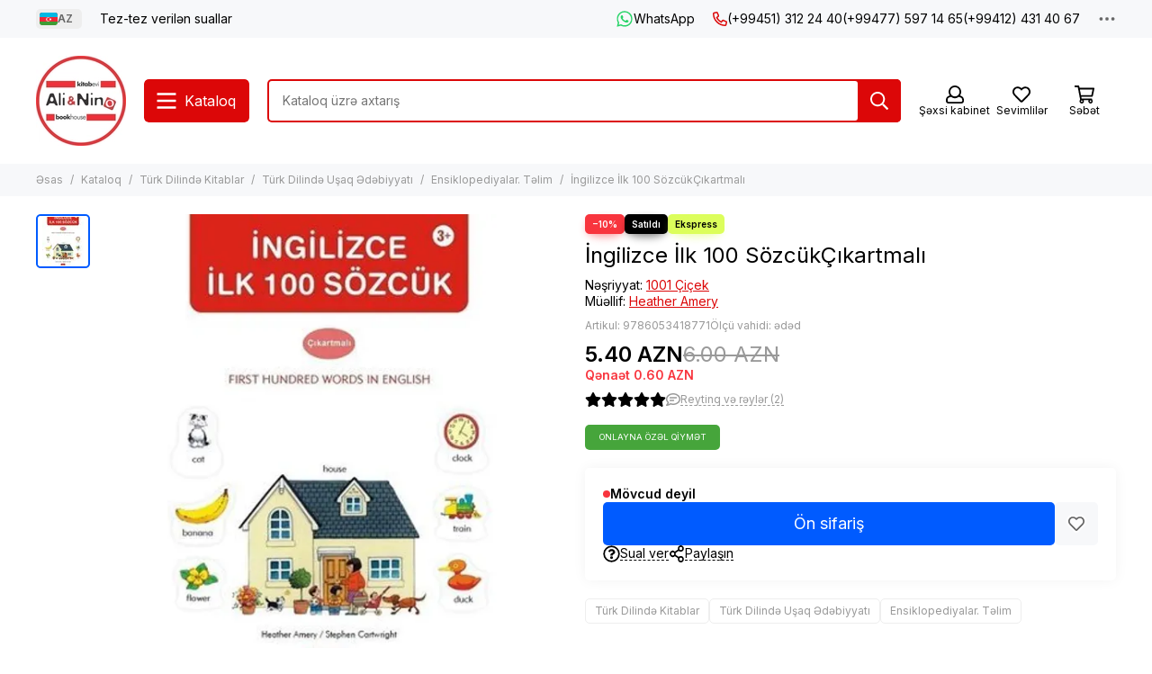

--- FILE ---
content_type: text/html; charset=utf-8
request_url: https://alinino.az/product/ingilizce-ilk-100-sozcuk-cikartmali
body_size: 69292
content:
<!doctype html>
<html lang="az"><head><meta data-config="{&quot;product_id&quot;:400167354}" name="page-config" content="" /><meta data-config="{&quot;money_with_currency_format&quot;:{&quot;delimiter&quot;:&quot;&quot;,&quot;separator&quot;:&quot;.&quot;,&quot;format&quot;:&quot;%n %u&quot;,&quot;unit&quot;:&quot;AZN&quot;,&quot;show_price_without_cents&quot;:0},&quot;currency_code&quot;:&quot;AZN&quot;,&quot;currency_iso_code&quot;:&quot;AZN&quot;,&quot;default_currency&quot;:{&quot;title&quot;:&quot;Азербайджанский манат&quot;,&quot;code&quot;:&quot;AZN&quot;,&quot;rate&quot;:&quot;44.6615&quot;,&quot;format_string&quot;:&quot;%n %u&quot;,&quot;unit&quot;:&quot;AZN&quot;,&quot;price_separator&quot;:&quot;&quot;,&quot;is_default&quot;:true,&quot;price_delimiter&quot;:&quot;&quot;,&quot;show_price_with_delimiter&quot;:false,&quot;show_price_without_cents&quot;:false},&quot;facebook&quot;:{&quot;pixelActive&quot;:false,&quot;currency_code&quot;:&quot;AZN&quot;,&quot;use_variants&quot;:false},&quot;vk&quot;:{&quot;pixel_active&quot;:null,&quot;price_list_id&quot;:null},&quot;new_ya_metrika&quot;:true,&quot;ecommerce_data_container&quot;:&quot;dataLayer&quot;,&quot;common_js_version&quot;:null,&quot;vue_ui_version&quot;:null,&quot;feedback_captcha_enabled&quot;:null,&quot;account_id&quot;:490615,&quot;hide_items_out_of_stock&quot;:false,&quot;forbid_order_over_existing&quot;:true,&quot;minimum_items_price&quot;:null,&quot;enable_comparison&quot;:true,&quot;locale&quot;:&quot;az&quot;,&quot;client_group&quot;:null,&quot;consent_to_personal_data&quot;:{&quot;active&quot;:false,&quot;obligatory&quot;:true,&quot;description&quot;:&quot;Настоящим подтверждаю, что я ознакомлен и согласен с условиями \u003ca href=&#39;/page/oferta&#39; target=&#39;blank&#39;\u003eоферты и политики конфиденциальности\u003c/a\u003e.&quot;},&quot;recaptcha_key&quot;:&quot;6LfXhUEmAAAAAOGNQm5_a2Ach-HWlFKD3Sq7vfFj&quot;,&quot;recaptcha_key_v3&quot;:&quot;6LcZi0EmAAAAAPNov8uGBKSHCvBArp9oO15qAhXa&quot;,&quot;yandex_captcha_key&quot;:&quot;ysc1_ec1ApqrRlTZTXotpTnO8PmXe2ISPHxsd9MO3y0rye822b9d2&quot;,&quot;checkout_float_order_content_block&quot;:true,&quot;available_products_characteristics_ids&quot;:null,&quot;sber_id_app_id&quot;:&quot;5b5a3c11-72e5-4871-8649-4cdbab3ba9a4&quot;,&quot;theme_generation&quot;:2,&quot;quick_checkout_captcha_enabled&quot;:false,&quot;max_order_lines_count&quot;:500,&quot;sber_bnpl_min_amount&quot;:1000,&quot;sber_bnpl_max_amount&quot;:150000,&quot;counter_settings&quot;:{&quot;data_layer_name&quot;:&quot;dataLayer&quot;,&quot;new_counters_setup&quot;:false,&quot;add_to_cart_event&quot;:true,&quot;remove_from_cart_event&quot;:true,&quot;add_to_wishlist_event&quot;:true},&quot;site_setting&quot;:{&quot;show_cart_button&quot;:true,&quot;show_service_button&quot;:false,&quot;show_marketplace_button&quot;:false,&quot;show_quick_checkout_button&quot;:false},&quot;warehouses&quot;:[],&quot;captcha_type&quot;:&quot;google&quot;,&quot;human_readable_urls&quot;:false}" name="shop-config" content="" /><meta name='js-evnvironment' content='production' /><meta name='default-locale' content='az' /><meta name='insales-redefined-api-methods' content="[]" /><script type="text/javascript" src="https://static.insales-cdn.com/assets/static-versioned/v3.72/static/libs/lodash/4.17.21/lodash.min.js"></script>
<!--InsalesCounter -->
<script type="text/javascript">
(function() {
  if (typeof window.__insalesCounterId !== 'undefined') {
    return;
  }

  try {
    Object.defineProperty(window, '__insalesCounterId', {
      value: 490615,
      writable: true,
      configurable: true
    });
  } catch (e) {
    console.error('InsalesCounter: Failed to define property, using fallback:', e);
    window.__insalesCounterId = 490615;
  }

  if (typeof window.__insalesCounterId === 'undefined') {
    console.error('InsalesCounter: Failed to set counter ID');
    return;
  }

  let script = document.createElement('script');
  script.async = true;
  script.src = '/javascripts/insales_counter.js?7';
  let firstScript = document.getElementsByTagName('script')[0];
  firstScript.parentNode.insertBefore(script, firstScript);
})();
</script>
<!-- /InsalesCounter -->
      <script>gtmDataLayer = []; gtmDataLayer.push({
      'ecommerce': {
        'detail': {
          'products': [{"id":"400167354","name":"İngilizce İlk 100 SözcükÇıkartmalı","category":"Kataloq/Türk Dilində Kitablar/Türk Dilində Uşaq Ədəbiyyatı/Ensiklopediyalar. Təlim","price":"5.4"}]
         }
       }
    });</script>
      <!-- Google Tag Manager -->
      <script>(function(w,d,s,l,i){w[l]=w[l]||[];w[l].push({'gtm.start':
      new Date().getTime(),event:'gtm.js'});var f=d.getElementsByTagName(s)[0],
      j=d.createElement(s),dl=l!='dataLayer'?'&l='+l:'';j.async=true;j.src=
      'https://www.googletagmanager.com/gtm.js?id='+i+dl;f.parentNode.insertBefore(j,f);
      })(window,document,'script','gtmDataLayer','GTM-WSB6C9N');
      </script>
      <!-- End Google Tag Manager -->

	<meta charset="utf-8">
	<meta http-equiv="X-UA-Compatible" content="IE=edge,chrome=1">
	<meta name="viewport" content="width=device-width, initial-scale=1, maximum-scale=5, user-scalable=no">
	<meta name="theme-color" content="#ffffff">
	<meta name="format-detection" content="telephone=no">
	<meta name="p:domain_verify" content="7bfc3ad94f3434e1f6513e52f17004e6"/><meta name="robots" content="index, follow">
		<title>Bakıda İngilizce İlk 100 SözcükÇıkartmalı Heather Amery isbn 9786053418771 — Alinino.az</title><meta name="description" content="Bakıda İngilizce İlk 100 SözcükÇıkartmalı Heather Amery isbn 9786053418771 Azerbaycanın butun rayonlarına çatdırılma ilə al Alinino.az. İngilizce İlk 100 S&amp;ouml;zc&amp;uuml;k - &amp;Ccedil;ıkartmalı/İngilizce İlk Y&amp;uuml;z S&amp;ouml;zc&amp;uuml;k, &amp;ccedil;ocukların dil &amp;ouml;ğrenimi i&amp;ccedil;in hazırlanmıştır Hizer Emeri / Хезер Эмери / Heather Amery"><link rel="canonical" href="https://alinino.az/product/ingilizce-ilk-100-sozcuk-cikartmali"><link rel="preconnect" href="https://static.insales-cdn.com" crossorigin>
	<link rel="preconnect" href="https://fonts.googleapis.com">
	<link rel="preconnect" href="https://fonts.gstatic.com" crossorigin>
	<link rel="preload" href="https://static.insales-cdn.com/assets/1/2209/6523041/1768201135/theme.css" as="style">
	<link href="https://static.insales-cdn.com/assets/1/2209/6523041/1768201135/theme.css" rel="stylesheet"><link rel="preload" href="https://static.insales-cdn.com/assets/1/2209/6523041/1768201135/theme.product.css" as="style">
			<link href="https://static.insales-cdn.com/assets/1/2209/6523041/1768201135/theme.product.css" rel="stylesheet"><link rel="preload" href="https://fonts.googleapis.com/css2?family=Inter:wght@400;600&display=swap" as="style">
	<link rel="stylesheet" href="https://fonts.googleapis.com/css2?family=Inter:wght@400;600&display=swap" media="print" onload="this.media='all'">
	<noscript>
		<link rel="stylesheet" href="https://fonts.googleapis.com/css2?family=Inter:wght@400;600&display=swap">
	</noscript><link rel="preload" as="script" href="https://static.insales-cdn.com/assets/common-js/common.v2.25.28.js">
	<link rel="preload" as="script" href="https://static.insales-cdn.com/assets/1/2209/6523041/1768201135/plugins.js">
	<link rel="preload" as="script" href="https://static.insales-cdn.com/assets/1/2209/6523041/1768201135/theme.js"><meta property="og:title" content="İngilizce İlk 100 SözcükÇıkartmalı">
		<meta property="og:type" content="website">
		<meta property="og:url" content="https://alinino.az/product/ingilizce-ilk-100-sozcuk-cikartmali">
		<meta property="og:image" content="https://static.insales-cdn.com/images/products/1/4165/759853125/0001914019001-1.jpg">
		<meta property="og:description" content="İngilizce İlk 100 S&amp;ouml;zc&amp;uuml;k - &amp;Ccedil;ıkartmalı/İngilizce İlk Y&amp;uuml;z S&amp;ouml;zc&amp;uuml;k, &amp;ccedil;ocukların dil &amp;ouml;ğrenimi i&amp;ccedil;in hazırlanmıştır Hizer Emeri / Хезер Эмери / Heather Amery"><link href="https://static.insales-cdn.com/r/K02aT-k4S2k/rs:fill-down:32:32:1/q:85/plain/files/1/2265/111765721/original/Logo_Ali_Nino.png@png" rel="icon" sizes="32x32" type="image/png"><meta name='product-id' content='400167354' />
</head><body class="">
<!-- Yandex.Metrika counter -->
<script type="text/javascript" >
   (function(m,e,t,r,i,k,a){m[i]=m[i]||function(){(m[i].a=m[i].a||[]).push(arguments)};
   m[i].l=1*new Date();k=e.createElement(t),a=e.getElementsByTagName(t)[0],k.async=1,k.src=r,a.parentNode.insertBefore(k,a)})
   (window, document, "script", "https://mc.yandex.ru/metrika/tag.js", "ym");

   ym(22208425, "init", {
        webvisor:true,
        ecommerce:dataLayer,
        clickmap:true,
        trackLinks:true,
        accurateTrackBounce:true
   });
</script>
<script type="text/javascript">
  window.dataLayer = window.dataLayer || [];
  window.dataLayer.push({"ecommerce":{"currencyCode":"AZN","detail":{"products":[{"id":400167354,"name":"İngilizce İlk 100 SözcükÇıkartmalı","category":"Kataloq/Türk Dilində Kitablar/Türk Dilində Uşaq Ədəbiyyatı/Ensiklopediyalar. Təlim","price":5.4}]}}});
</script>
<noscript><div><img src="https://mc.yandex.ru/watch/22208425" style="position:absolute; left:-9999px;" alt="" /></div></noscript>
<!-- /Yandex.Metrika counter -->
<div data-grid-layout="product">
			<header data-grid="header"><div class="header"><div class="header-panel">
		<div class="container">
			<div class="row align-items-center"><div class="col-auto"><div class="dropdown dropdown_type_language">
	<span class="dropdown__bage"><img data-src="https://static.insales-cdn.com/images/flags/1/2913/535393/original/az.svg" alt="Azərbaycan" width="18" height="14" class="lazy">AZ</span>
	<div class="dropdown__popup"><a href="/product/ingilizce-ilk-100-sozcuk-cikartmali" class="dropdown__item is-active">
				<span class="dropdown__flag"><img data-src="https://static.insales-cdn.com/images/flags/1/2913/535393/original/az.svg" alt="Azərbaycan" width="24" height="18" class="lazy"></span>
				<span class="dropdown__title">Azərbaycan</span>
			</a><a href="/product/ingilizce-ilk-100-sozcuk-cikartmali?lang=en" class="dropdown__item">
				<span class="dropdown__flag"><img data-src="https://static.insales-cdn.com/images/flags/1/2912/535392/original/en.svg" alt="English" width="24" height="18" class="lazy"></span>
				<span class="dropdown__title">English</span>
			</a><a href="/product/ingilizce-ilk-100-sozcuk-cikartmali?lang=ru" class="dropdown__item">
				<span class="dropdown__flag"><img data-src="https://static.insales-cdn.com/images/flags/1/80/532560/original/ru.svg" alt="Русский" width="24" height="18" class="lazy"></span>
				<span class="dropdown__title">Русский</span>
			</a></div>
</div></div><div class="col">
					<div class="header-panel__pages">
						<div class="cut-list js-cut-list"><div class="cut-list__elem"><a href="/page/faq-page" class="header-panel__page">Tez-tez verilən suallar</a></div></div>
					</div>
				</div><div class="col-auto">
							<div class="header-panel__messengers"><div class="social">
		<div class="social__items"><a href="https://api.whatsapp.com/send?phone=994513122440" class="social__item social__item_whatsapp" rel="noopener noreferrer nofollow" target="_blank" data-social-qr='{"title": "WhatsApp", "url": "https://api.whatsapp.com/send?phone=994513122440", "icon": "whatsapp"}' title="WhatsApp"><svg xmlns="http://www.w3.org/2000/svg" viewBox="0 0 448 512" class="svg-social" data-social="whatsapp"><use xlink:href="#svg-social-whatsapp"></use></svg><span class="social__title">WhatsApp</span></a></div>
	</div></div>
						</div><div class="col-auto">
						<div class="header-panel__phones"><a href="tel:+994513122440"><svg xmlns="http://www.w3.org/2000/svg" viewBox="0 0 512 512" class="svg-icon" data-icon="phone"><use xlink:href="#svg-icon-phone"></use></svg>(+99451) 312 24 40</a><a href="tel:+994775971465">(+99477) 597 14 65</a><a href="tel:+994124314067">(+99412) 431 40 67</a></div>
					</div><div class="col-auto">
					<div class="dropdown dropdown_type_contacts">
						<span class="dropdown__bage"><svg xmlns="http://www.w3.org/2000/svg" viewBox="0 0 512 512" class="svg-icon" data-icon="ellipsis"><use xlink:href="#svg-icon-ellipsis"></use></svg></span>
						<div class="dropdown__popup is-right"><div class="dropdown__callback">
									<button type="button" class="button button--block button--secondary js-msg-show" data-template="popup-callback">Zəng sifarişi</button>
								</div><div class="dropdown__item"><div class="contacts"><div class="contacts__item">
      <div class="contacts__icon"><svg xmlns="http://www.w3.org/2000/svg" viewBox="0 0 512 512" class="svg-icon" data-icon="mail"><use xlink:href="#svg-icon-mail"></use></svg></div>
      <div class="contacts__title"><a href="mailto:info@alinino.az">info@alinino.az</a></div>
    </div><div class="contacts__item">
      <div class="contacts__icon"><svg xmlns="http://www.w3.org/2000/svg" viewBox="0 0 512 512" class="svg-icon" data-icon="clock"><use xlink:href="#svg-icon-clock"></use></svg></div>
      <div class="contacts__title"><p>Biz həftənin 7 g&uuml;n&uuml;, saat 9:00 - 20:00 qədər &ccedil;atdırılma edirik.</p></div>
    </div></div></div><div class="social social_type_grid">
		<div class="social__items"><a href="https://www.facebook.com/aliandnino.azerbaijan" class="social__item social__item_facebook" rel="noopener noreferrer nofollow" target="_blank" data-social-qr='{"title": "Facebook", "url": "https://www.facebook.com/aliandnino.azerbaijan", "icon": "facebook"}' title="Facebook"><svg xmlns="http://www.w3.org/2000/svg" viewBox="0 0 264 512" class="svg-social" data-social="facebook"><use xlink:href="#svg-social-facebook"></use></svg></a><a href="https://www.instagram.com/ali_and_nino/" class="social__item social__item_instagram" rel="noopener noreferrer nofollow" target="_blank" data-social-qr='{"title": "Instagram", "url": "https://www.instagram.com/ali_and_nino/", "icon": "instagram"}' title="Instagram"><svg xmlns="http://www.w3.org/2000/svg" viewBox="0 0 100 100" class="svg-social" data-social="instagram"><use xlink:href="#svg-social-instagram"></use></svg></a><a href="https://www.youtube.com/channel/UCDFEScj7flj0VXff8s_TB0g" class="social__item social__item_youtube" rel="noopener noreferrer nofollow" target="_blank" data-social-qr='{"title": "YouTube", "url": "https://www.youtube.com/channel/UCDFEScj7flj0VXff8s_TB0g", "icon": "youtube"}' title="YouTube"><svg xmlns="http://www.w3.org/2000/svg" viewBox="0 0 576 512" class="svg-social" data-social="youtube"><use xlink:href="#svg-social-youtube"></use></svg></a><a href="https://twitter.com/Ali_and_Nino" class="social__item social__item_x" rel="noopener noreferrer nofollow" target="_blank" data-social-qr='{"title": "X", "url": "https://twitter.com/Ali_and_Nino", "icon": "x"}' title="X"><svg xmlns="http://www.w3.org/2000/svg" viewBox="0 0 512 512" class="svg-social" data-social="x"><use xlink:href="#svg-social-x"></use></svg></a><a href="https://t.me/ali_nino" class="social__item social__item_telegram" rel="noopener noreferrer nofollow" target="_blank" data-social-qr='{"title": "Telegram", "url": "https://t.me/ali_nino", "icon": "telegram"}' title="Telegram"><svg xmlns="http://www.w3.org/2000/svg" viewBox="0 0 100 100" class="svg-social" data-social="telegram"><use xlink:href="#svg-social-telegram"></use></svg></a><a href="http://www.pinterest.com/ali_and_nino" class="social__item social__item_pinterest" rel="noopener noreferrer nofollow" target="_blank" data-social-qr='{"title": "Pinterest", "url": "http://www.pinterest.com/ali_and_nino", "icon": "pinterest"}' title="Pinterest"><svg xmlns="http://www.w3.org/2000/svg" viewBox="0 0 496 512" class="svg-social" data-social="pinterest"><use xlink:href="#svg-social-pinterest"></use></svg></a></div>
	</div></div>
					</div>
				</div>
			</div>
		</div>
	</div>
	<div class="header-main js-header-main-sticky">
		<div class="container header-main__container">
			<div class="row align-items-center header-main__row">
				<div class="col-auto header-main__col-menu"><div class="mobile-menu js-mobile-menu">
	<button class="mobile-menu__trigger js-mobile-menu-trigger" data-toolbar-item="mobile-menu"><svg xmlns="http://www.w3.org/2000/svg" viewBox="0 0 448 512" class="svg-icon" data-icon="bars"><use xlink:href="#svg-icon-bars"></use></svg></button>
	<div class="mobile-menu__dropdown">
		<span class="mobile-menu__header">
<div class="dropdown dropdown_type_language">
	<span class="dropdown__bage"><img data-src="https://static.insales-cdn.com/images/flags/1/2913/535393/original/az.svg" alt="Azərbaycan" width="18" height="14" class="lazy">AZ</span>
	<div class="dropdown__popup"><a href="/product/ingilizce-ilk-100-sozcuk-cikartmali" class="dropdown__item is-active">
				<span class="dropdown__flag"><img data-src="https://static.insales-cdn.com/images/flags/1/2913/535393/original/az.svg" alt="Azərbaycan" width="24" height="18" class="lazy"></span>
				<span class="dropdown__title">Azərbaycan</span>
			</a><a href="/product/ingilizce-ilk-100-sozcuk-cikartmali?lang=en" class="dropdown__item">
				<span class="dropdown__flag"><img data-src="https://static.insales-cdn.com/images/flags/1/2912/535392/original/en.svg" alt="English" width="24" height="18" class="lazy"></span>
				<span class="dropdown__title">English</span>
			</a><a href="/product/ingilizce-ilk-100-sozcuk-cikartmali?lang=ru" class="dropdown__item">
				<span class="dropdown__flag"><img data-src="https://static.insales-cdn.com/images/flags/1/80/532560/original/ru.svg" alt="Русский" width="24" height="18" class="lazy"></span>
				<span class="dropdown__title">Русский</span>
			</a></div>
</div><button class="mobile-menu__close js-mobile-menu-close" aria-label="close"><svg viewBox="0 0 32 32"><path d="M10,10 L22,22 M22,10 L10,22"></path></svg></button></span>
		<div class="mobile-menu__content"><div class="mobile-collections"><div class="mobile-collections__item" data-nav-item="9303868"><a href="/collection/bestsellery">Bestsellerlər</a></div><div class="mobile-collections__item" data-nav-item="8596871"><a href="/collection/knigi-na-azerbaydzhanskom-yazyke" class="js-mobile-collections-toggle">Azərbaycan Dilində Kitablar<span><svg xmlns="http://www.w3.org/2000/svg" viewBox="0 0 256 512" class="svg-icon" data-icon="chevron-right"><use xlink:href="#svg-icon-chevron-right"></use></svg></span></a>
								<div class="mobile-collections__submenu">
									<div class="mobile-menu__header"><button class="mobile-collections__back js-mobile-collections-toggle" aria-label="back"><svg xmlns="http://www.w3.org/2000/svg" viewBox="0 0 256 512" class="svg-icon" data-icon="chevron-left"><use xlink:href="#svg-icon-chevron-left"></use></svg></button><div class="mobile-menu__header-title">Azərbaycan Dilində Kitablar</div><button class="mobile-menu__close js-mobile-menu-close" aria-label="close"><svg viewBox="0 0 32 32"><path d="M10,10 L22,22 M22,10 L10,22"></path></svg></button></div>
									<div class="mobile-menu__content">
										<div class="mobile-collections__item" data-nav-item="8596871-all"><a href="/collection/knigi-na-azerbaydzhanskom-yazyke">Bütün məhsullar</a></div><div class="mobile-collections__item" data-nav-item="8596872"><a href="/collection/detskaya-literatura-az" class="js-mobile-collections-toggle">Uşaq Ədəbiyyatı<span><svg xmlns="http://www.w3.org/2000/svg" viewBox="0 0 256 512" class="svg-icon" data-icon="chevron-right"><use xlink:href="#svg-icon-chevron-right"></use></svg></span></a>
													<div class="mobile-collections__submenu">
														<div class="mobile-menu__header"><button class="mobile-collections__back js-mobile-collections-toggle" aria-label="back"><svg xmlns="http://www.w3.org/2000/svg" viewBox="0 0 256 512" class="svg-icon" data-icon="chevron-left"><use xlink:href="#svg-icon-chevron-left"></use></svg></button><div class="mobile-menu__header-title">Uşaq Ədəbiyyatı</div><button class="mobile-menu__close js-mobile-menu-close" aria-label="close"><svg viewBox="0 0 32 32"><path d="M10,10 L22,22 M22,10 L10,22"></path></svg></button></div>
														<div class="mobile-menu__content">
															<div class="mobile-collections__item" data-nav-item="8596872-all"><a href="/collection/detskaya-literatura-az">Bütün məhsullar</a></div><div class="mobile-collections__item" data-nav-item="8596873"><a href="/collection/raskraski-dlya-malyshey">Boyamalar</a></div><div class="mobile-collections__item" data-nav-item="8596874"><a href="/collection/skazki">Nağıllar</a></div><div class="mobile-collections__item" data-nav-item="8596875"><a href="/collection/hudozhestvennaya-literatura-dlya-detey" class="js-mobile-collections-toggle">Uşaqlar Üçün Bədii Ədəbiyyat<span><svg xmlns="http://www.w3.org/2000/svg" viewBox="0 0 256 512" class="svg-icon" data-icon="chevron-right"><use xlink:href="#svg-icon-chevron-right"></use></svg></span></a>
																		<div class="mobile-collections__submenu">
																			<div class="mobile-menu__header"><button class="mobile-collections__back js-mobile-collections-toggle" aria-label="back"><svg xmlns="http://www.w3.org/2000/svg" viewBox="0 0 256 512" class="svg-icon" data-icon="chevron-left"><use xlink:href="#svg-icon-chevron-left"></use></svg></button><div class="mobile-menu__header-title">Uşaqlar Üçün Bədii Ədəbiyyat</div><button class="mobile-menu__close js-mobile-menu-close" aria-label="close"><svg viewBox="0 0 32 32"><path d="M10,10 L22,22 M22,10 L10,22"></path></svg></button></div>
																			<div class="mobile-menu__content">
																				<div class="mobile-collections__item" data-nav-item="8596875-all"><a href="/collection/hudozhestvennaya-literatura-dlya-detey">Bütün məhsullar</a></div><div class="mobile-collections__item" data-nav-item="18431050">
																						<a href="/collection/0-6-year-2">0-6 yaş</a>
																					</div><div class="mobile-collections__item" data-nav-item="18431057">
																						<a href="/collection/6-12-year-2">6-12 yaş</a>
																					</div></div>
																		</div></div><div class="mobile-collections__item" data-nav-item="8596876"><a href="/collection/entsiklopedii-obuchenie" class="js-mobile-collections-toggle">Ensiklopediyalar.Təlim<span><svg xmlns="http://www.w3.org/2000/svg" viewBox="0 0 256 512" class="svg-icon" data-icon="chevron-right"><use xlink:href="#svg-icon-chevron-right"></use></svg></span></a>
																		<div class="mobile-collections__submenu">
																			<div class="mobile-menu__header"><button class="mobile-collections__back js-mobile-collections-toggle" aria-label="back"><svg xmlns="http://www.w3.org/2000/svg" viewBox="0 0 256 512" class="svg-icon" data-icon="chevron-left"><use xlink:href="#svg-icon-chevron-left"></use></svg></button><div class="mobile-menu__header-title">Ensiklopediyalar.Təlim</div><button class="mobile-menu__close js-mobile-menu-close" aria-label="close"><svg viewBox="0 0 32 32"><path d="M10,10 L22,22 M22,10 L10,22"></path></svg></button></div>
																			<div class="mobile-menu__content">
																				<div class="mobile-collections__item" data-nav-item="8596876-all"><a href="/collection/entsiklopedii-obuchenie">Bütün məhsullar</a></div><div class="mobile-collections__item" data-nav-item="17732741">
																						<a href="/collection/0-6-year">0-6 yaş</a>
																					</div><div class="mobile-collections__item" data-nav-item="17732743">
																						<a href="/collection/6-12-year">6-12 yaş</a>
																					</div></div>
																		</div></div><div class="mobile-collections__item" data-nav-item="10992227"><a href="/collection/bestseller">Bestseller</a></div></div>
													</div></div><div class="mobile-collections__item" data-nav-item="8596877"><a href="/collection/nehudozhestvennaya-literatura-az" class="js-mobile-collections-toggle">Qeyri-Bədii Ədəbiyyat<span><svg xmlns="http://www.w3.org/2000/svg" viewBox="0 0 256 512" class="svg-icon" data-icon="chevron-right"><use xlink:href="#svg-icon-chevron-right"></use></svg></span></a>
													<div class="mobile-collections__submenu">
														<div class="mobile-menu__header"><button class="mobile-collections__back js-mobile-collections-toggle" aria-label="back"><svg xmlns="http://www.w3.org/2000/svg" viewBox="0 0 256 512" class="svg-icon" data-icon="chevron-left"><use xlink:href="#svg-icon-chevron-left"></use></svg></button><div class="mobile-menu__header-title">Qeyri-Bədii Ədəbiyyat</div><button class="mobile-menu__close js-mobile-menu-close" aria-label="close"><svg viewBox="0 0 32 32"><path d="M10,10 L22,22 M22,10 L10,22"></path></svg></button></div>
														<div class="mobile-menu__content">
															<div class="mobile-collections__item" data-nav-item="8596877-all"><a href="/collection/nehudozhestvennaya-literatura-az">Bütün məhsullar</a></div><div class="mobile-collections__item" data-nav-item="19241510"><a href="/collection/psihologiya-i-biznes" class="js-mobile-collections-toggle">Psixologiya və biznes<span><svg xmlns="http://www.w3.org/2000/svg" viewBox="0 0 256 512" class="svg-icon" data-icon="chevron-right"><use xlink:href="#svg-icon-chevron-right"></use></svg></span></a>
																		<div class="mobile-collections__submenu">
																			<div class="mobile-menu__header"><button class="mobile-collections__back js-mobile-collections-toggle" aria-label="back"><svg xmlns="http://www.w3.org/2000/svg" viewBox="0 0 256 512" class="svg-icon" data-icon="chevron-left"><use xlink:href="#svg-icon-chevron-left"></use></svg></button><div class="mobile-menu__header-title">Psixologiya və biznes</div><button class="mobile-menu__close js-mobile-menu-close" aria-label="close"><svg viewBox="0 0 32 32"><path d="M10,10 L22,22 M22,10 L10,22"></path></svg></button></div>
																			<div class="mobile-menu__content">
																				<div class="mobile-collections__item" data-nav-item="19241510-all"><a href="/collection/psihologiya-i-biznes">Bütün məhsullar</a></div><div class="mobile-collections__item" data-nav-item="24157154">
																						<a href="/collection/biznes">Biznes</a>
																					</div><div class="mobile-collections__item" data-nav-item="24157156">
																						<a href="/collection/psixologiya-ve-ferdi-inkisaf">Psixologiya və fərdi inkişaf</a>
																					</div></div>
																		</div></div><div class="mobile-collections__item" data-nav-item="8596879"><a href="/collection/istoriya">Tarix. Hüquq</a></div><div class="mobile-collections__item" data-nav-item="8596880"><a href="/collection/kulinariya-zdorovie-dosug">Kulinariya.Asudə Vaxt. Hobbi</a></div><div class="mobile-collections__item" data-nav-item="8596881"><a href="/collection/meditsina">Tibb, sağlamlıq</a></div><div class="mobile-collections__item" data-nav-item="8596882"><a href="/collection/memuary-biografii">Memuarlar. Bioqrafiyalar. Aforizmlər</a></div><div class="mobile-collections__item" data-nav-item="8596884"><a href="/collection/religiya-ezoterika">Din. Məxfilik</a></div><div class="mobile-collections__item" data-nav-item="8596885"><a href="/collection/filosofiya">Fəlsəfə və Elm</a></div><div class="mobile-collections__item" data-nav-item="11144226"><a href="/collection/foreign-languages-dictionaries">Hazırlıq. Xarici dil. Lüğətlər</a></div><div class="mobile-collections__item" data-nav-item="10992228"><a href="/collection/bestseller-2">Bestseller</a></div></div>
													</div></div><div class="mobile-collections__item" data-nav-item="8596888"><a href="/collection/hudozhestvennaya-literatura-az" class="js-mobile-collections-toggle">Bədii Ədəbiyyat<span><svg xmlns="http://www.w3.org/2000/svg" viewBox="0 0 256 512" class="svg-icon" data-icon="chevron-right"><use xlink:href="#svg-icon-chevron-right"></use></svg></span></a>
													<div class="mobile-collections__submenu">
														<div class="mobile-menu__header"><button class="mobile-collections__back js-mobile-collections-toggle" aria-label="back"><svg xmlns="http://www.w3.org/2000/svg" viewBox="0 0 256 512" class="svg-icon" data-icon="chevron-left"><use xlink:href="#svg-icon-chevron-left"></use></svg></button><div class="mobile-menu__header-title">Bədii Ədəbiyyat</div><button class="mobile-menu__close js-mobile-menu-close" aria-label="close"><svg viewBox="0 0 32 32"><path d="M10,10 L22,22 M22,10 L10,22"></path></svg></button></div>
														<div class="mobile-menu__content">
															<div class="mobile-collections__item" data-nav-item="8596888-all"><a href="/collection/hudozhestvennaya-literatura-az">Bütün məhsullar</a></div><div class="mobile-collections__item" data-nav-item="8596889"><a href="/collection/detektivy-trillery" class="js-mobile-collections-toggle">Detektivlər. Trillerlər<span><svg xmlns="http://www.w3.org/2000/svg" viewBox="0 0 256 512" class="svg-icon" data-icon="chevron-right"><use xlink:href="#svg-icon-chevron-right"></use></svg></span></a>
																		<div class="mobile-collections__submenu">
																			<div class="mobile-menu__header"><button class="mobile-collections__back js-mobile-collections-toggle" aria-label="back"><svg xmlns="http://www.w3.org/2000/svg" viewBox="0 0 256 512" class="svg-icon" data-icon="chevron-left"><use xlink:href="#svg-icon-chevron-left"></use></svg></button><div class="mobile-menu__header-title">Detektivlər. Trillerlər</div><button class="mobile-menu__close js-mobile-menu-close" aria-label="close"><svg viewBox="0 0 32 32"><path d="M10,10 L22,22 M22,10 L10,22"></path></svg></button></div>
																			<div class="mobile-menu__content">
																				<div class="mobile-collections__item" data-nav-item="8596889-all"><a href="/collection/detektivy-trillery">Bütün məhsullar</a></div><div class="mobile-collections__item" data-nav-item="9308619">
																						<a href="/collection/cingiz-abdullayev">Çingiz Abdullayev</a>
																					</div></div>
																		</div></div><div class="mobile-collections__item" data-nav-item="8596890"><a href="/collection/istoricheskie-romany">Tarixi Romanlar</a></div><div class="mobile-collections__item" data-nav-item="8596892"><a href="/collection/lyubovnye-romany">Sevgi Romanları</a></div><div class="mobile-collections__item" data-nav-item="8596893"><a href="/collection/mirovaya-i-azerbaydzhanskaya-klassika">Azərbaycan Və Dünya Klassikası</a></div><div class="mobile-collections__item" data-nav-item="8596894"><a href="/collection/poeziya">Poeziya</a></div><div class="mobile-collections__item" data-nav-item="8596895"><a href="/collection/sovremennaya-azerbaydzhanskaya-literatura">Müasir Azərbaycan Ədəbiyyatı</a></div><div class="mobile-collections__item" data-nav-item="8596896"><a href="/collection/sovremennaya-zarubezhnaya-proza">Müasir Xarici Nəşrlər</a></div><div class="mobile-collections__item" data-nav-item="8596897"><a href="/collection/fantastika-mistika">Fantastika. Mistika</a></div><div class="mobile-collections__item" data-nav-item="10992237"><a href="/collection/bestseller-3">Bestseller</a></div></div>
													</div></div><div class="mobile-collections__item" data-nav-item="9465387"><a href="/collection/business-books" class="js-mobile-collections-toggle">Biznes, psixologiya, motivasiya<span><svg xmlns="http://www.w3.org/2000/svg" viewBox="0 0 256 512" class="svg-icon" data-icon="chevron-right"><use xlink:href="#svg-icon-chevron-right"></use></svg></span></a>
													<div class="mobile-collections__submenu">
														<div class="mobile-menu__header"><button class="mobile-collections__back js-mobile-collections-toggle" aria-label="back"><svg xmlns="http://www.w3.org/2000/svg" viewBox="0 0 256 512" class="svg-icon" data-icon="chevron-left"><use xlink:href="#svg-icon-chevron-left"></use></svg></button><div class="mobile-menu__header-title">Biznes, psixologiya, motivasiya</div><button class="mobile-menu__close js-mobile-menu-close" aria-label="close"><svg viewBox="0 0 32 32"><path d="M10,10 L22,22 M22,10 L10,22"></path></svg></button></div>
														<div class="mobile-menu__content">
															<div class="mobile-collections__item" data-nav-item="9465387-all"><a href="/collection/business-books">Bütün məhsullar</a></div><div class="mobile-collections__item" data-nav-item="8596878"><a href="/collection/biznes-literatura">Biznes Haqqında</a></div><div class="mobile-collections__item" data-nav-item="8596883"><a href="/collection/psihologiya">Psixologiya və fərdi inkişaf</a></div><div class="mobile-collections__item" data-nav-item="10992297"><a href="/collection/bestseller-25dcef">Bestseller</a></div></div>
													</div></div><div class="mobile-collections__item" data-nav-item="30861576"><a href="/collection/bestseller-cd3e00">Bestseller</a></div></div>
								</div></div><div class="mobile-collections__item" data-nav-item="8596898"><a href="/collection/knigi-na-russkom-yazyke" class="js-mobile-collections-toggle">Rus Dilində Kitablar<span><svg xmlns="http://www.w3.org/2000/svg" viewBox="0 0 256 512" class="svg-icon" data-icon="chevron-right"><use xlink:href="#svg-icon-chevron-right"></use></svg></span></a>
								<div class="mobile-collections__submenu">
									<div class="mobile-menu__header"><button class="mobile-collections__back js-mobile-collections-toggle" aria-label="back"><svg xmlns="http://www.w3.org/2000/svg" viewBox="0 0 256 512" class="svg-icon" data-icon="chevron-left"><use xlink:href="#svg-icon-chevron-left"></use></svg></button><div class="mobile-menu__header-title">Rus Dilində Kitablar</div><button class="mobile-menu__close js-mobile-menu-close" aria-label="close"><svg viewBox="0 0 32 32"><path d="M10,10 L22,22 M22,10 L10,22"></path></svg></button></div>
									<div class="mobile-menu__content">
										<div class="mobile-collections__item" data-nav-item="8596898-all"><a href="/collection/knigi-na-russkom-yazyke">Bütün məhsullar</a></div><div class="mobile-collections__item" data-nav-item="8596899"><a href="/collection/detskaya-literatura" class="js-mobile-collections-toggle">Uşaq Ədəbiyyatı<span><svg xmlns="http://www.w3.org/2000/svg" viewBox="0 0 256 512" class="svg-icon" data-icon="chevron-right"><use xlink:href="#svg-icon-chevron-right"></use></svg></span></a>
													<div class="mobile-collections__submenu">
														<div class="mobile-menu__header"><button class="mobile-collections__back js-mobile-collections-toggle" aria-label="back"><svg xmlns="http://www.w3.org/2000/svg" viewBox="0 0 256 512" class="svg-icon" data-icon="chevron-left"><use xlink:href="#svg-icon-chevron-left"></use></svg></button><div class="mobile-menu__header-title">Uşaq Ədəbiyyatı</div><button class="mobile-menu__close js-mobile-menu-close" aria-label="close"><svg viewBox="0 0 32 32"><path d="M10,10 L22,22 M22,10 L10,22"></path></svg></button></div>
														<div class="mobile-menu__content">
															<div class="mobile-collections__item" data-nav-item="8596899-all"><a href="/collection/detskaya-literatura">Bütün məhsullar</a></div><div class="mobile-collections__item" data-nav-item="8596902"><a href="/collection/skazki-2">Nağıllar</a></div><div class="mobile-collections__item" data-nav-item="9284605"><a href="/collection/hudozhestvennaya-literatura-dlya-detey-e997e3">Uşaqlar Üçün Bədii Ədəbiyyat</a></div><div class="mobile-collections__item" data-nav-item="8596903"><a href="/collection/entsiklopedii-obuchenie-2" class="js-mobile-collections-toggle">Öyrədici vəsaitlər<span><svg xmlns="http://www.w3.org/2000/svg" viewBox="0 0 256 512" class="svg-icon" data-icon="chevron-right"><use xlink:href="#svg-icon-chevron-right"></use></svg></span></a>
																		<div class="mobile-collections__submenu">
																			<div class="mobile-menu__header"><button class="mobile-collections__back js-mobile-collections-toggle" aria-label="back"><svg xmlns="http://www.w3.org/2000/svg" viewBox="0 0 256 512" class="svg-icon" data-icon="chevron-left"><use xlink:href="#svg-icon-chevron-left"></use></svg></button><div class="mobile-menu__header-title">Öyrədici vəsaitlər</div><button class="mobile-menu__close js-mobile-menu-close" aria-label="close"><svg viewBox="0 0 32 32"><path d="M10,10 L22,22 M22,10 L10,22"></path></svg></button></div>
																			<div class="mobile-menu__content">
																				<div class="mobile-collections__item" data-nav-item="8596903-all"><a href="/collection/entsiklopedii-obuchenie-2">Bütün məhsullar</a></div><div class="mobile-collections__item" data-nav-item="17560765">
																						<a href="/collection/0-2-year">0-2 yaş</a>
																					</div><div class="mobile-collections__item" data-nav-item="17560766">
																						<a href="/collection/2-3-year">2-3 yaş</a>
																					</div><div class="mobile-collections__item" data-nav-item="17560776">
																						<a href="/collection/3-4-year">3-4 yaş</a>
																					</div><div class="mobile-collections__item" data-nav-item="17560861">
																						<a href="/collection/4-5-year">4-5 yaş</a>
																					</div><div class="mobile-collections__item" data-nav-item="17560877">
																						<a href="/collection/5-6-year">5-6 yaş</a>
																					</div><div class="mobile-collections__item" data-nav-item="17560909">
																						<a href="/collection/6-7-year">6-7 yaş</a>
																					</div></div>
																		</div></div><div class="mobile-collections__item" data-nav-item="14418054"><a href="/collection/encyclopedia-2">Ensiklopediyalar</a></div><div class="mobile-collections__item" data-nav-item="18202075"><a href="/collection/music-books">Musiqili kitablar</a></div><div class="mobile-collections__item" data-nav-item="10992311"><a href="/collection/bestseller-b11265">Bestseller</a></div></div>
													</div></div><div class="mobile-collections__item" data-nav-item="8596905"><a href="/collection/nehudozhestvennaya-literatura" class="js-mobile-collections-toggle">Qeyri-Bədii Ədəbiyyat<span><svg xmlns="http://www.w3.org/2000/svg" viewBox="0 0 256 512" class="svg-icon" data-icon="chevron-right"><use xlink:href="#svg-icon-chevron-right"></use></svg></span></a>
													<div class="mobile-collections__submenu">
														<div class="mobile-menu__header"><button class="mobile-collections__back js-mobile-collections-toggle" aria-label="back"><svg xmlns="http://www.w3.org/2000/svg" viewBox="0 0 256 512" class="svg-icon" data-icon="chevron-left"><use xlink:href="#svg-icon-chevron-left"></use></svg></button><div class="mobile-menu__header-title">Qeyri-Bədii Ədəbiyyat</div><button class="mobile-menu__close js-mobile-menu-close" aria-label="close"><svg viewBox="0 0 32 32"><path d="M10,10 L22,22 M22,10 L10,22"></path></svg></button></div>
														<div class="mobile-menu__content">
															<div class="mobile-collections__item" data-nav-item="8596905-all"><a href="/collection/nehudozhestvennaya-literatura">Bütün məhsullar</a></div><div class="mobile-collections__item" data-nav-item="8596906"><a href="/collection/biznes-literatura-2">Biznes Haqqında</a></div><div class="mobile-collections__item" data-nav-item="8596907"><a href="/collection/biografii-memuary-aforizmy">Memuarlar. Bioqrafiyalar. Aforizmlər</a></div><div class="mobile-collections__item" data-nav-item="8596908"><a href="/collection/inostrannye-yazyki-slovari">Xarici Dil. Lüğətlər</a></div><div class="mobile-collections__item" data-nav-item="8596909"><a href="/collection/iskusstvo-kultura-arhitektura">İncəsənət. Mədəniyyət. Memarlıq</a></div><div class="mobile-collections__item" data-nav-item="8596910"><a href="/collection/istoriyapravo">Tarix. Hüqüq</a></div><div class="mobile-collections__item" data-nav-item="8596911"><a href="/collection/krasota-moda">Gözəllik. Dəb</a></div><div class="mobile-collections__item" data-nav-item="8596912"><a href="/collection/kulinariya-napitki">Kulinariya. İçkilər</a></div><div class="mobile-collections__item" data-nav-item="8596913"><a href="/collection/mat-i-ditya-vospitanie">Ana Və Uşaq. Tərbiyyə</a></div><div class="mobile-collections__item" data-nav-item="8596914"><a href="/collection/meditsina-2">Tibb. Sağlamlıq</a></div><div class="mobile-collections__item" data-nav-item="8596915"><a href="/collection/nauchno-populyarnaya-literatura">Elmi Ədəbiyyat</a></div><div class="mobile-collections__item" data-nav-item="8596917"><a href="/collection/psihologiya-ezoterika">Psixologiya. Ezoterika</a></div><div class="mobile-collections__item" data-nav-item="8596918"><a href="/collection/religiya-tayny">Din. Məxfilik</a></div><div class="mobile-collections__item" data-nav-item="8596919"><a href="/collection/rukodelie-dosug">Əl Işləri. Asudə Vaxt</a></div><div class="mobile-collections__item" data-nav-item="8596920"><a href="/collection/interier-dizayn">İnteryer. Dizayn</a></div><div class="mobile-collections__item" data-nav-item="8596921"><a href="/collection/turizm-karty-putevoditeli">Turizm. Xəritələr. Bələdçi</a></div><div class="mobile-collections__item" data-nav-item="8596922"><a href="/collection/filosofiya-2">Fəlsəfə</a></div><div class="mobile-collections__item" data-nav-item="10992320"><a href="/collection/bestseller-5d73ff">Bestseller</a></div></div>
													</div></div><div class="mobile-collections__item" data-nav-item="8596923"><a href="/collection/hudozhestvennaya-literatura" class="js-mobile-collections-toggle">Bədii Ədəbiyyat<span><svg xmlns="http://www.w3.org/2000/svg" viewBox="0 0 256 512" class="svg-icon" data-icon="chevron-right"><use xlink:href="#svg-icon-chevron-right"></use></svg></span></a>
													<div class="mobile-collections__submenu">
														<div class="mobile-menu__header"><button class="mobile-collections__back js-mobile-collections-toggle" aria-label="back"><svg xmlns="http://www.w3.org/2000/svg" viewBox="0 0 256 512" class="svg-icon" data-icon="chevron-left"><use xlink:href="#svg-icon-chevron-left"></use></svg></button><div class="mobile-menu__header-title">Bədii Ədəbiyyat</div><button class="mobile-menu__close js-mobile-menu-close" aria-label="close"><svg viewBox="0 0 32 32"><path d="M10,10 L22,22 M22,10 L10,22"></path></svg></button></div>
														<div class="mobile-menu__content">
															<div class="mobile-collections__item" data-nav-item="8596923-all"><a href="/collection/hudozhestvennaya-literatura">Bütün məhsullar</a></div><div class="mobile-collections__item" data-nav-item="8596924"><a href="/collection/azerbaydzhanskaya-literatura-na-russkom-yazyke">Azərbaycan Ədəbiyyatı Rus Dilində</a></div><div class="mobile-collections__item" data-nav-item="8596926"><a href="/collection/detektivy-trillery-2">Detektivlər. Trillerlər</a></div><div class="mobile-collections__item" data-nav-item="8596927"><a href="/collection/istoricheskie-romany-2">Tarixi Romanlar</a></div><div class="mobile-collections__item" data-nav-item="8596928"><a href="/collection/kinoromany">Kinoromanlar</a></div><div class="mobile-collections__item" data-nav-item="8596929"><a href="/collection/klassika-zarubezhnoy-prozy-2">Müasir Xarici Nəşr</a></div><div class="mobile-collections__item" data-nav-item="8596930"><a href="/collection/romany-o-lyubvi">Romanlar</a></div><div class="mobile-collections__item" data-nav-item="8596931"><a href="/collection/mirovaya-i-russkaya-klassika">Dünya Klassikası</a></div><div class="mobile-collections__item" data-nav-item="8596933"><a href="/collection/poeziya-2">Poeziya</a></div><div class="mobile-collections__item" data-nav-item="8596934"><a href="/collection/fantastika-uzhasy">Fantastika</a></div><div class="mobile-collections__item" data-nav-item="20362615"><a href="/collection/erotica">Erotika</a></div><div class="mobile-collections__item" data-nav-item="10992373"><a href="/collection/bestseller-3d9771">Bestseller</a></div></div>
													</div></div><div class="mobile-collections__item" data-nav-item="20243495"><a href="/collection/manga-comics">Manqa, komiks</a></div><div class="mobile-collections__item" data-nav-item="30861605"><a href="/collection/bestseller-051331">Bestseller</a></div></div>
								</div></div><div class="mobile-collections__item" data-nav-item="8596954"><a href="/collection/knigi-na-turetskom-yazyke" class="js-mobile-collections-toggle">Türk Dilində Kitablar<span><svg xmlns="http://www.w3.org/2000/svg" viewBox="0 0 256 512" class="svg-icon" data-icon="chevron-right"><use xlink:href="#svg-icon-chevron-right"></use></svg></span></a>
								<div class="mobile-collections__submenu">
									<div class="mobile-menu__header"><button class="mobile-collections__back js-mobile-collections-toggle" aria-label="back"><svg xmlns="http://www.w3.org/2000/svg" viewBox="0 0 256 512" class="svg-icon" data-icon="chevron-left"><use xlink:href="#svg-icon-chevron-left"></use></svg></button><div class="mobile-menu__header-title">Türk Dilində Kitablar</div><button class="mobile-menu__close js-mobile-menu-close" aria-label="close"><svg viewBox="0 0 32 32"><path d="M10,10 L22,22 M22,10 L10,22"></path></svg></button></div>
									<div class="mobile-menu__content">
										<div class="mobile-collections__item" data-nav-item="8596954-all"><a href="/collection/knigi-na-turetskom-yazyke">Bütün məhsullar</a></div><div class="mobile-collections__item" data-nav-item="8596955"><a href="/collection/detskaya-literatura-na-turetskom-yazyke" class="js-mobile-collections-toggle">Türk Dilində Uşaq Ədəbiyyatı<span><svg xmlns="http://www.w3.org/2000/svg" viewBox="0 0 256 512" class="svg-icon" data-icon="chevron-right"><use xlink:href="#svg-icon-chevron-right"></use></svg></span></a>
													<div class="mobile-collections__submenu">
														<div class="mobile-menu__header"><button class="mobile-collections__back js-mobile-collections-toggle" aria-label="back"><svg xmlns="http://www.w3.org/2000/svg" viewBox="0 0 256 512" class="svg-icon" data-icon="chevron-left"><use xlink:href="#svg-icon-chevron-left"></use></svg></button><div class="mobile-menu__header-title">Türk Dilində Uşaq Ədəbiyyatı</div><button class="mobile-menu__close js-mobile-menu-close" aria-label="close"><svg viewBox="0 0 32 32"><path d="M10,10 L22,22 M22,10 L10,22"></path></svg></button></div>
														<div class="mobile-menu__content">
															<div class="mobile-collections__item" data-nav-item="8596955-all"><a href="/collection/detskaya-literatura-na-turetskom-yazyke">Bütün məhsullar</a></div><div class="mobile-collections__item" data-nav-item="18627675"><a href="/collection/fiction-books-for-children">Uşaqlar üçün bədii kitablar</a></div><div class="mobile-collections__item" data-nav-item="18627679"><a href="/collection/encyclopedias-training">Ensiklopediyalar. Təlim</a></div><div class="mobile-collections__item" data-nav-item="11002832"><a href="/collection/bestseller-b39f97">Bestseller</a></div></div>
													</div></div><div class="mobile-collections__item" data-nav-item="8596956"><a href="/collection/nehudozhestvennaya-literatura-tr" class="js-mobile-collections-toggle">Qeyri-Bədii Ədəbiyyat<span><svg xmlns="http://www.w3.org/2000/svg" viewBox="0 0 256 512" class="svg-icon" data-icon="chevron-right"><use xlink:href="#svg-icon-chevron-right"></use></svg></span></a>
													<div class="mobile-collections__submenu">
														<div class="mobile-menu__header"><button class="mobile-collections__back js-mobile-collections-toggle" aria-label="back"><svg xmlns="http://www.w3.org/2000/svg" viewBox="0 0 256 512" class="svg-icon" data-icon="chevron-left"><use xlink:href="#svg-icon-chevron-left"></use></svg></button><div class="mobile-menu__header-title">Qeyri-Bədii Ədəbiyyat</div><button class="mobile-menu__close js-mobile-menu-close" aria-label="close"><svg viewBox="0 0 32 32"><path d="M10,10 L22,22 M22,10 L10,22"></path></svg></button></div>
														<div class="mobile-menu__content">
															<div class="mobile-collections__item" data-nav-item="8596956-all"><a href="/collection/nehudozhestvennaya-literatura-tr">Bütün məhsullar</a></div><div class="mobile-collections__item" data-nav-item="8596957"><a href="/collection/biznes-literatura-e17302">Biznes</a></div><div class="mobile-collections__item" data-nav-item="8596958"><a href="/collection/biografii">Bioqrafiya</a></div><div class="mobile-collections__item" data-nav-item="8596959"><a href="/collection/istoriya-2">Tarix</a></div><div class="mobile-collections__item" data-nav-item="8596965"><a href="/collection/podarochnye-izdaniya">İncəsənət</a></div><div class="mobile-collections__item" data-nav-item="8596960"><a href="/collection/kulinariya-napitki-2">Kulinariya. İçkilər</a></div><div class="mobile-collections__item" data-nav-item="8596961"><a href="/collection/meditsina-3">Tibb, sağlamlıq</a></div><div class="mobile-collections__item" data-nav-item="8596962"><a href="/collection/psihologiya-3">Psixologiya və Elm</a></div><div class="mobile-collections__item" data-nav-item="8596963"><a href="/collection/religiya">Din</a></div><div class="mobile-collections__item" data-nav-item="10986069"><a href="/collection/philosophy">Felsefe</a></div><div class="mobile-collections__item" data-nav-item="19573737"><a href="/collection/foreign-languages">Xarici dil</a></div><div class="mobile-collections__item" data-nav-item="11002844"><a href="/collection/bestseller-fb5bc7">Bestseller</a></div></div>
													</div></div><div class="mobile-collections__item" data-nav-item="8596966"><a href="/collection/hudozhestvennaya-literatura-tr" class="js-mobile-collections-toggle">Bədii Ədəbiyyat *<span><svg xmlns="http://www.w3.org/2000/svg" viewBox="0 0 256 512" class="svg-icon" data-icon="chevron-right"><use xlink:href="#svg-icon-chevron-right"></use></svg></span></a>
													<div class="mobile-collections__submenu">
														<div class="mobile-menu__header"><button class="mobile-collections__back js-mobile-collections-toggle" aria-label="back"><svg xmlns="http://www.w3.org/2000/svg" viewBox="0 0 256 512" class="svg-icon" data-icon="chevron-left"><use xlink:href="#svg-icon-chevron-left"></use></svg></button><div class="mobile-menu__header-title">Bədii Ədəbiyyat *</div><button class="mobile-menu__close js-mobile-menu-close" aria-label="close"><svg viewBox="0 0 32 32"><path d="M10,10 L22,22 M22,10 L10,22"></path></svg></button></div>
														<div class="mobile-menu__content">
															<div class="mobile-collections__item" data-nav-item="8596966-all"><a href="/collection/hudozhestvennaya-literatura-tr">Bütün məhsullar</a></div><div class="mobile-collections__item" data-nav-item="8596967"><a href="/collection/detektivy-2">Detektivlər</a></div><div class="mobile-collections__item" data-nav-item="8596968"><a href="/collection/istoricheskie-romany-tur">Tarixi Romanlar</a></div><div class="mobile-collections__item" data-nav-item="8596969"><a href="/collection/lyubovnye-romany-tur">Aşk romanları</a></div><div class="mobile-collections__item" data-nav-item="8596970"><a href="/collection/mirovaya-i-turetskaya-klassika">Dünya Və Türk Klassikası</a></div><div class="mobile-collections__item" data-nav-item="8596971"><a href="/collection/poeziya-tur">Poeziya</a></div><div class="mobile-collections__item" data-nav-item="8596972"><a href="/collection/sovremennaya-zarubezhnaya-literatura">Müasir Xarici Nəşr</a></div><div class="mobile-collections__item" data-nav-item="8596973"><a href="/collection/sovremennaya-turetskaya-literatura">Müasir Türk Ədəbiyyatı</a></div><div class="mobile-collections__item" data-nav-item="8596974"><a href="/collection/fantastika-tur">Fantastika</a></div><div class="mobile-collections__item" data-nav-item="11002887"><a href="/collection/bestseller-20c1b0">Bestseller</a></div></div>
													</div></div><div class="mobile-collections__item" data-nav-item="20243503"><a href="/collection/manga-comics-3">Manqa, komiks</a></div><div class="mobile-collections__item" data-nav-item="30861663"><a href="/collection/bestseller-69854d">Bestseller</a></div></div>
								</div></div><div class="mobile-collections__item" data-nav-item="8596935"><a href="/collection/knigi-na-angliyskom-yazyke" class="js-mobile-collections-toggle">İngilis Dilində Kitablar<span><svg xmlns="http://www.w3.org/2000/svg" viewBox="0 0 256 512" class="svg-icon" data-icon="chevron-right"><use xlink:href="#svg-icon-chevron-right"></use></svg></span></a>
								<div class="mobile-collections__submenu">
									<div class="mobile-menu__header"><button class="mobile-collections__back js-mobile-collections-toggle" aria-label="back"><svg xmlns="http://www.w3.org/2000/svg" viewBox="0 0 256 512" class="svg-icon" data-icon="chevron-left"><use xlink:href="#svg-icon-chevron-left"></use></svg></button><div class="mobile-menu__header-title">İngilis Dilində Kitablar</div><button class="mobile-menu__close js-mobile-menu-close" aria-label="close"><svg viewBox="0 0 32 32"><path d="M10,10 L22,22 M22,10 L10,22"></path></svg></button></div>
									<div class="mobile-menu__content">
										<div class="mobile-collections__item" data-nav-item="8596935-all"><a href="/collection/knigi-na-angliyskom-yazyke">Bütün məhsullar</a></div><div class="mobile-collections__item" data-nav-item="8596936"><a href="/collection/detskaya-literatura-eng" class="js-mobile-collections-toggle">Uşaq Ədəbiyyatı<span><svg xmlns="http://www.w3.org/2000/svg" viewBox="0 0 256 512" class="svg-icon" data-icon="chevron-right"><use xlink:href="#svg-icon-chevron-right"></use></svg></span></a>
													<div class="mobile-collections__submenu">
														<div class="mobile-menu__header"><button class="mobile-collections__back js-mobile-collections-toggle" aria-label="back"><svg xmlns="http://www.w3.org/2000/svg" viewBox="0 0 256 512" class="svg-icon" data-icon="chevron-left"><use xlink:href="#svg-icon-chevron-left"></use></svg></button><div class="mobile-menu__header-title">Uşaq Ədəbiyyatı</div><button class="mobile-menu__close js-mobile-menu-close" aria-label="close"><svg viewBox="0 0 32 32"><path d="M10,10 L22,22 M22,10 L10,22"></path></svg></button></div>
														<div class="mobile-menu__content">
															<div class="mobile-collections__item" data-nav-item="8596936-all"><a href="/collection/detskaya-literatura-eng">Bütün məhsullar</a></div><div class="mobile-collections__item" data-nav-item="8596937"><a href="/collection/skazki-eng">Nağıllar</a></div><div class="mobile-collections__item" data-nav-item="8596938"><a href="/collection/hudozhestvennaya-literatura-dlya-detey-2">Uşaqlar Üçün Bədii Ədəbiyyat</a></div><div class="mobile-collections__item" data-nav-item="8596939"><a href="/collection/entsiklopedii">Ensiklopediyalar. Təlim</a></div><div class="mobile-collections__item" data-nav-item="11002762"><a href="/collection/bestseller-b822f6">Bestseller</a></div></div>
													</div></div><div class="mobile-collections__item" data-nav-item="8596940"><a href="/collection/nehudozhestvennaya-literatura-eng" class="js-mobile-collections-toggle">Qeyri-Bədii Ədəbiyyat<span><svg xmlns="http://www.w3.org/2000/svg" viewBox="0 0 256 512" class="svg-icon" data-icon="chevron-right"><use xlink:href="#svg-icon-chevron-right"></use></svg></span></a>
													<div class="mobile-collections__submenu">
														<div class="mobile-menu__header"><button class="mobile-collections__back js-mobile-collections-toggle" aria-label="back"><svg xmlns="http://www.w3.org/2000/svg" viewBox="0 0 256 512" class="svg-icon" data-icon="chevron-left"><use xlink:href="#svg-icon-chevron-left"></use></svg></button><div class="mobile-menu__header-title">Qeyri-Bədii Ədəbiyyat</div><button class="mobile-menu__close js-mobile-menu-close" aria-label="close"><svg viewBox="0 0 32 32"><path d="M10,10 L22,22 M22,10 L10,22"></path></svg></button></div>
														<div class="mobile-menu__content">
															<div class="mobile-collections__item" data-nav-item="8596940-all"><a href="/collection/nehudozhestvennaya-literatura-eng">Bütün məhsullar</a></div><div class="mobile-collections__item" data-nav-item="8596941"><a href="/collection/biznes-literatura-3">Biznes Haqqında</a></div><div class="mobile-collections__item" data-nav-item="8596942"><a href="/collection/biografii-i-memuary">Tarix. Memuarlar. Bioqrafiyalar</a></div><div class="mobile-collections__item" data-nav-item="8596943"><a href="/collection/kuhnya-pitanie-i-napitki">Mətbəx, Qida Və Içkilər</a></div><div class="mobile-collections__item" data-nav-item="8596944"><a href="/collection/psihologiya-2">Psixologiya və elm</a></div><div class="mobile-collections__item" data-nav-item="10032678"><a href="/collection/encyclopedia">Ensiklopediyalar və incəsənət</a></div><div class="mobile-collections__item" data-nav-item="11692653"><a href="/collection/lugetler-ve-qrammatika">Xarici dillər və hazırlıq</a></div><div class="mobile-collections__item" data-nav-item="20008620"><a href="/collection/health-and-medicine">Sağlamlıq və tibb</a></div><div class="mobile-collections__item" data-nav-item="20008784"><a href="/collection/philosophy-and-religion">Fəlsəfə və din</a></div><div class="mobile-collections__item" data-nav-item="11002790"><a href="/collection/bestseller-fd68fd">Bestseller</a></div></div>
													</div></div><div class="mobile-collections__item" data-nav-item="8596947"><a href="/collection/hudozhestvennaya-literatura-na-angliyskom-yazyke" class="js-mobile-collections-toggle">İngilis Dilində Bədii Ədəbiyyat<span><svg xmlns="http://www.w3.org/2000/svg" viewBox="0 0 256 512" class="svg-icon" data-icon="chevron-right"><use xlink:href="#svg-icon-chevron-right"></use></svg></span></a>
													<div class="mobile-collections__submenu">
														<div class="mobile-menu__header"><button class="mobile-collections__back js-mobile-collections-toggle" aria-label="back"><svg xmlns="http://www.w3.org/2000/svg" viewBox="0 0 256 512" class="svg-icon" data-icon="chevron-left"><use xlink:href="#svg-icon-chevron-left"></use></svg></button><div class="mobile-menu__header-title">İngilis Dilində Bədii Ədəbiyyat</div><button class="mobile-menu__close js-mobile-menu-close" aria-label="close"><svg viewBox="0 0 32 32"><path d="M10,10 L22,22 M22,10 L10,22"></path></svg></button></div>
														<div class="mobile-menu__content">
															<div class="mobile-collections__item" data-nav-item="8596947-all"><a href="/collection/hudozhestvennaya-literatura-na-angliyskom-yazyke">Bütün məhsullar</a></div><div class="mobile-collections__item" data-nav-item="8596948"><a href="/collection/detektivy">Detektiv və trillerlər</a></div><div class="mobile-collections__item" data-nav-item="8596949"><a href="/collection/istoricheskie-romany-3">Tarixi Romanlar</a></div><div class="mobile-collections__item" data-nav-item="8596950"><a href="/collection/lyubovnye-romany-2">Sevgi Romanları</a></div><div class="mobile-collections__item" data-nav-item="8596951"><a href="/collection/mirovaya-klassika">Dünya Klassikası</a></div><div class="mobile-collections__item" data-nav-item="8596952"><a href="/collection/sovremennaya-angliyskaya-literatura">Müasir  nəsr</a></div><div class="mobile-collections__item" data-nav-item="8596953"><a href="/collection/fantastika-2">Fantastika</a></div><div class="mobile-collections__item" data-nav-item="20362610"><a href="/collection/erotica-2">Erotika</a></div><div class="mobile-collections__item" data-nav-item="11002805"><a href="/collection/bestseller-314176">Bestseller</a></div></div>
													</div></div><div class="mobile-collections__item" data-nav-item="9303867"><a href="/collection/audiokniga">Audiokitab</a></div><div class="mobile-collections__item" data-nav-item="20243498"><a href="/collection/manga-comics-2">Manqa, komiks</a></div><div class="mobile-collections__item" data-nav-item="30861187"><a href="/collection/bestseller-136bec">Bestseller</a></div></div>
								</div></div><div class="mobile-collections__item" data-nav-item="9285066"><a href="/collection/lego-konstruktorlar" class="js-mobile-collections-toggle">Lego konstruktorlar<span><svg xmlns="http://www.w3.org/2000/svg" viewBox="0 0 256 512" class="svg-icon" data-icon="chevron-right"><use xlink:href="#svg-icon-chevron-right"></use></svg></span></a>
								<div class="mobile-collections__submenu">
									<div class="mobile-menu__header"><button class="mobile-collections__back js-mobile-collections-toggle" aria-label="back"><svg xmlns="http://www.w3.org/2000/svg" viewBox="0 0 256 512" class="svg-icon" data-icon="chevron-left"><use xlink:href="#svg-icon-chevron-left"></use></svg></button><div class="mobile-menu__header-title">Lego konstruktorlar</div><button class="mobile-menu__close js-mobile-menu-close" aria-label="close"><svg viewBox="0 0 32 32"><path d="M10,10 L22,22 M22,10 L10,22"></path></svg></button></div>
									<div class="mobile-menu__content">
										<div class="mobile-collections__item" data-nav-item="9285066-all"><a href="/collection/lego-konstruktorlar">Bütün məhsullar</a></div><div class="mobile-collections__item" data-nav-item="17339319"><a href="/collection/lego-classic">Lego Classic</a></div><div class="mobile-collections__item" data-nav-item="17339320"><a href="/collection/lego-technic">Lego Technic</a></div><div class="mobile-collections__item" data-nav-item="17339322"><a href="/collection/lego-city">Lego City</a></div><div class="mobile-collections__item" data-nav-item="17339330"><a href="/collection/lego-harry-potter">Lego Harry Potter</a></div><div class="mobile-collections__item" data-nav-item="17339332"><a href="/collection/lego-creator">Lego Creator</a></div><div class="mobile-collections__item" data-nav-item="17339396"><a href="/collection/lego-duplo">Lego Duplo</a></div><div class="mobile-collections__item" data-nav-item="18532650"><a href="/collection/lego-disney-ve-friends">Lego Disney və Friends</a></div><div class="mobile-collections__item" data-nav-item="18532651"><a href="/collection/lego-ninjago">Lego Ninjago</a></div><div class="mobile-collections__item" data-nav-item="18532669"><a href="/collection/lego-minecraft">Lego Minecraft</a></div><div class="mobile-collections__item" data-nav-item="24184166"><a href="/collection/lego-star-wars">Lego Star Wars</a></div><div class="mobile-collections__item" data-nav-item="17339333"><a href="/collection/other-models">Digər modellər</a></div></div>
								</div></div><div class="mobile-collections__item" data-nav-item="50705321"><a href="/collection/yeni-il-hediyyeleri" class="js-mobile-collections-toggle">Yeni il hədiyyələri<span><svg xmlns="http://www.w3.org/2000/svg" viewBox="0 0 256 512" class="svg-icon" data-icon="chevron-right"><use xlink:href="#svg-icon-chevron-right"></use></svg></span></a>
								<div class="mobile-collections__submenu">
									<div class="mobile-menu__header"><button class="mobile-collections__back js-mobile-collections-toggle" aria-label="back"><svg xmlns="http://www.w3.org/2000/svg" viewBox="0 0 256 512" class="svg-icon" data-icon="chevron-left"><use xlink:href="#svg-icon-chevron-left"></use></svg></button><div class="mobile-menu__header-title">Yeni il hədiyyələri</div><button class="mobile-menu__close js-mobile-menu-close" aria-label="close"><svg viewBox="0 0 32 32"><path d="M10,10 L22,22 M22,10 L10,22"></path></svg></button></div>
									<div class="mobile-menu__content">
										<div class="mobile-collections__item" data-nav-item="50705321-all"><a href="/collection/yeni-il-hediyyeleri">Bütün məhsullar</a></div><div class="mobile-collections__item" data-nav-item="50705329"><a href="/collection/xanimlar-ucun-hediyyeler-2">Xanımlar üçün hədiyyələr</a></div><div class="mobile-collections__item" data-nav-item="50705337"><a href="/collection/beyler-ucun-hediyyeler-2">Bəylər üçün hədiyyələr</a></div><div class="mobile-collections__item" data-nav-item="50705345"><a href="/collection/katalog-b2b7c9">İş yoldaşları üçün hədiyyələr</a></div><div class="mobile-collections__item" data-nav-item="50706825"><a href="/collection/balaca-qizlar-ucun-hediyyeler">Balaca qızlar üçün hədiyyələr</a></div><div class="mobile-collections__item" data-nav-item="50706905"><a href="/collection/balaca-oglanlar-ucun-hediyyeler">Balaca oğlanlar üçün hədiyyələr</a></div><div class="mobile-collections__item" data-nav-item="50706913"><a href="/collection/kreativ-hediyyeler">Kreativ hədiyyələr</a></div><div class="mobile-collections__item" data-nav-item="50706921"><a href="/collection/hediyye-kartlari">Hədiyyə kartları</a></div><div class="mobile-collections__item" data-nav-item="50706929"><a href="/collection/yeni-il-aksesuarlari">Yeni il aksesuarları</a></div></div>
								</div></div><div class="mobile-collections__item" data-nav-item="8596993"><a href="/collection/igrushki" class="js-mobile-collections-toggle">Oyun və Oyuncaqlar<span><svg xmlns="http://www.w3.org/2000/svg" viewBox="0 0 256 512" class="svg-icon" data-icon="chevron-right"><use xlink:href="#svg-icon-chevron-right"></use></svg></span></a>
								<div class="mobile-collections__submenu">
									<div class="mobile-menu__header"><button class="mobile-collections__back js-mobile-collections-toggle" aria-label="back"><svg xmlns="http://www.w3.org/2000/svg" viewBox="0 0 256 512" class="svg-icon" data-icon="chevron-left"><use xlink:href="#svg-icon-chevron-left"></use></svg></button><div class="mobile-menu__header-title">Oyun və Oyuncaqlar</div><button class="mobile-menu__close js-mobile-menu-close" aria-label="close"><svg viewBox="0 0 32 32"><path d="M10,10 L22,22 M22,10 L10,22"></path></svg></button></div>
									<div class="mobile-menu__content">
										<div class="mobile-collections__item" data-nav-item="8596993-all"><a href="/collection/igrushki">Bütün məhsullar</a></div><div class="mobile-collections__item" data-nav-item="17407247"><a href="/collection/constructor-lego" class="js-mobile-collections-toggle">Lego konstruktorlar<span><svg xmlns="http://www.w3.org/2000/svg" viewBox="0 0 256 512" class="svg-icon" data-icon="chevron-right"><use xlink:href="#svg-icon-chevron-right"></use></svg></span></a>
													<div class="mobile-collections__submenu">
														<div class="mobile-menu__header"><button class="mobile-collections__back js-mobile-collections-toggle" aria-label="back"><svg xmlns="http://www.w3.org/2000/svg" viewBox="0 0 256 512" class="svg-icon" data-icon="chevron-left"><use xlink:href="#svg-icon-chevron-left"></use></svg></button><div class="mobile-menu__header-title">Lego konstruktorlar</div><button class="mobile-menu__close js-mobile-menu-close" aria-label="close"><svg viewBox="0 0 32 32"><path d="M10,10 L22,22 M22,10 L10,22"></path></svg></button></div>
														<div class="mobile-menu__content">
															<div class="mobile-collections__item" data-nav-item="17407247-all"><a href="/collection/constructor-lego">Bütün məhsullar</a></div><div class="mobile-collections__item" data-nav-item="21356518"><a href="/collection/lego-classic-2">Lego Classic</a></div><div class="mobile-collections__item" data-nav-item="21356529"><a href="/collection/lego-technic-2">Lego Technic</a></div><div class="mobile-collections__item" data-nav-item="21356530"><a href="/collection/lego-city-2">Lego City</a></div><div class="mobile-collections__item" data-nav-item="21356531"><a href="/collection/lego-harry-potter-2">Lego Harry Potter</a></div><div class="mobile-collections__item" data-nav-item="21356532"><a href="/collection/katalog-2-afda0d">Lego Creator</a></div><div class="mobile-collections__item" data-nav-item="21356534"><a href="/collection/lego-duplo-2">Lego Duplo</a></div><div class="mobile-collections__item" data-nav-item="21356536"><a href="/collection/lego-disney-ve-friends-2">Lego Disney və Friends</a></div><div class="mobile-collections__item" data-nav-item="21356537"><a href="/collection/lego-ninjago-2">Lego Ninjago</a></div><div class="mobile-collections__item" data-nav-item="21356538"><a href="/collection/lego-minecraft-2">Lego Minecraft</a></div><div class="mobile-collections__item" data-nav-item="24184174"><a href="/collection/lego-star-wars-2">Lego Star Wars</a></div><div class="mobile-collections__item" data-nav-item="21356539"><a href="/collection/other-models-2">Digər modellər</a></div></div>
													</div></div><div class="mobile-collections__item" data-nav-item="9285094"><a href="/collection/stolustu-oyunlar">Stolüstü oyunlar</a></div><div class="mobile-collections__item" data-nav-item="9285095"><a href="/collection/usaqlarin-qli-inkisafi-ucun-dstlr">Uşaqların inkişafı üçün yaradıcı dəstlər</a></div><div class="mobile-collections__item" data-nav-item="12389492"><a href="/collection/teleskop-i-binokl">Teleskop və binokl</a></div><div class="mobile-collections__item" data-nav-item="18183974"><a href="/collection/polesie-constructor">Digər konstruktorlar</a></div><div class="mobile-collections__item" data-nav-item="9285092"><a href="/collection/pop">Funko POP! oyuncaqları</a></div><div class="mobile-collections__item" data-nav-item="9303879"><a href="/collection/plastilin-play-doh">Plastilin Play-Doh</a></div><div class="mobile-collections__item" data-nav-item="9285064"><a href="/collection/hot-whells-masinlar">Hot Wheels maşınlar</a></div><div class="mobile-collections__item" data-nav-item="9285059"><a href="/collection/kuklalar-barbie">Kuklalar Barbie</a></div><div class="mobile-collections__item" data-nav-item="11233179"><a href="/collection/kukly-evi-i-steffi">Digər kuklalar</a></div><div class="mobile-collections__item" data-nav-item="9285093"><a href="/collection/yumsaq-oyuncaqlar">Yumşaq oyuncaqlar</a></div><div class="mobile-collections__item" data-nav-item="12198462"><a href="/collection/transformerler">Transformerlər, robotlar</a></div><div class="mobile-collections__item" data-nav-item="22114085"><a href="/collection/electronic-toy">Elektron oyuncaq</a></div><div class="mobile-collections__item" data-nav-item="18184139"><a href="/collection/diger-masinlar">Digər maşınlar</a></div><div class="mobile-collections__item" data-nav-item="9303903"><a href="/collection/fidget-spinner">Antistress oyuncaqlar</a></div><div class="mobile-collections__item" data-nav-item="9285071"><a href="/collection/nerf">Nerf oyuncaqları</a></div><div class="mobile-collections__item" data-nav-item="25302722"><a href="/collection/sluban-constructors" class="js-mobile-collections-toggle">Sluban Konstruktorları<span><svg xmlns="http://www.w3.org/2000/svg" viewBox="0 0 256 512" class="svg-icon" data-icon="chevron-right"><use xlink:href="#svg-icon-chevron-right"></use></svg></span></a>
													<div class="mobile-collections__submenu">
														<div class="mobile-menu__header"><button class="mobile-collections__back js-mobile-collections-toggle" aria-label="back"><svg xmlns="http://www.w3.org/2000/svg" viewBox="0 0 256 512" class="svg-icon" data-icon="chevron-left"><use xlink:href="#svg-icon-chevron-left"></use></svg></button><div class="mobile-menu__header-title">Sluban Konstruktorları</div><button class="mobile-menu__close js-mobile-menu-close" aria-label="close"><svg viewBox="0 0 32 32"><path d="M10,10 L22,22 M22,10 L10,22"></path></svg></button></div>
														<div class="mobile-menu__content">
															<div class="mobile-collections__item" data-nav-item="25302722-all"><a href="/collection/sluban-constructors">Bütün məhsullar</a></div><div class="mobile-collections__item" data-nav-item="25302928"><a href="/collection/modelbricks">ModelBricks</a></div><div class="mobile-collections__item" data-nav-item="25302944"><a href="/collection/army">Army</a></div><div class="mobile-collections__item" data-nav-item="25302949"><a href="/collection/wwii">WWII</a></div><div class="mobile-collections__item" data-nav-item="25302955"><a href="/collection/girls-dream">Girls Dream</a></div><div class="mobile-collections__item" data-nav-item="25303080"><a href="/collection/town">Town</a></div><div class="mobile-collections__item" data-nav-item="25302960"><a href="/collection/drugie-modeli">Digər modellər</a></div></div>
													</div></div><div class="mobile-collections__item" data-nav-item="37746433"><a href="/collection/blind-box">Blind Box</a></div><div class="mobile-collections__item" data-nav-item="49531777"><a href="/collection/myachi">Toplar</a></div></div>
								</div></div><div class="mobile-collections__item" data-nav-item="8596975"><a href="/collection/podarki" class="js-mobile-collections-toggle">Hədiyyələr<span><svg xmlns="http://www.w3.org/2000/svg" viewBox="0 0 256 512" class="svg-icon" data-icon="chevron-right"><use xlink:href="#svg-icon-chevron-right"></use></svg></span></a>
								<div class="mobile-collections__submenu">
									<div class="mobile-menu__header"><button class="mobile-collections__back js-mobile-collections-toggle" aria-label="back"><svg xmlns="http://www.w3.org/2000/svg" viewBox="0 0 256 512" class="svg-icon" data-icon="chevron-left"><use xlink:href="#svg-icon-chevron-left"></use></svg></button><div class="mobile-menu__header-title">Hədiyyələr</div><button class="mobile-menu__close js-mobile-menu-close" aria-label="close"><svg viewBox="0 0 32 32"><path d="M10,10 L22,22 M22,10 L10,22"></path></svg></button></div>
									<div class="mobile-menu__content">
										<div class="mobile-collections__item" data-nav-item="8596975-all"><a href="/collection/podarki">Bütün məhsullar</a></div><div class="mobile-collections__item" data-nav-item="15355180"><a href="/collection/e-gift-card">Elektron hədiyyə kartları</a></div><div class="mobile-collections__item" data-nav-item="9303895"><a href="/collection/podarochnye-karty">Hədiyyə Kartları</a></div><div class="mobile-collections__item" data-nav-item="9303896"><a href="/collection/kalendari-i-ezhednevniki">Təqvimlər Və Gündəliklər</a></div><div class="mobile-collections__item" data-nav-item="24210380"><a href="/collection/topmodel-world">TOPModel dünyası</a></div><div class="mobile-collections__item" data-nav-item="18158083"><a href="/collection/gift-box">Hədiyyə qutuları</a></div><div class="mobile-collections__item" data-nav-item="18097089"><a href="/collection/natural-flowers">Təbii güllər</a></div><div class="mobile-collections__item" data-nav-item="9303904"><a href="/collection/harry-potter-accessories">Harry Potter aksessuarları</a></div><div class="mobile-collections__item" data-nav-item="12379687"><a href="/collection/bts-funs">BTS və Black Pink  fanatları üçün</a></div><div class="mobile-collections__item" data-nav-item="20133913"><a href="/collection/squid-game-aksessuarlari">Squid Game aksessuarları</a></div><div class="mobile-collections__item" data-nav-item="9303905"><a href="/collection/le-petit-prince-2">Le Petit Prince aksessuarları</a></div><div class="mobile-collections__item" data-nav-item="9303864"><a href="/collection/aksessuary-dlya-knig" class="js-mobile-collections-toggle">Kitablar Üçün Aksessuarlar<span><svg xmlns="http://www.w3.org/2000/svg" viewBox="0 0 256 512" class="svg-icon" data-icon="chevron-right"><use xlink:href="#svg-icon-chevron-right"></use></svg></span></a>
													<div class="mobile-collections__submenu">
														<div class="mobile-menu__header"><button class="mobile-collections__back js-mobile-collections-toggle" aria-label="back"><svg xmlns="http://www.w3.org/2000/svg" viewBox="0 0 256 512" class="svg-icon" data-icon="chevron-left"><use xlink:href="#svg-icon-chevron-left"></use></svg></button><div class="mobile-menu__header-title">Kitablar Üçün Aksessuarlar</div><button class="mobile-menu__close js-mobile-menu-close" aria-label="close"><svg viewBox="0 0 32 32"><path d="M10,10 L22,22 M22,10 L10,22"></path></svg></button></div>
														<div class="mobile-menu__content">
															<div class="mobile-collections__item" data-nav-item="9303864-all"><a href="/collection/aksessuary-dlya-knig">Bütün məhsullar</a></div><div class="mobile-collections__item" data-nav-item="9303865"><a href="/collection/knizhnye-lampy">Kitab Lampaları</a></div><div class="mobile-collections__item" data-nav-item="9303866"><a href="/collection/zakladki-2">Əlfəcinlər</a></div><div class="mobile-collections__item" data-nav-item="29610407"><a href="/collection/accessory">Aksessuar</a></div></div>
													</div></div><div class="mobile-collections__item" data-nav-item="9303900"><a href="/collection/suveniry">Suvenirlər</a></div><div class="mobile-collections__item" data-nav-item="9303891"><a href="/collection/paperblanks">Paperblanks bloknotları</a></div><div class="mobile-collections__item" data-nav-item="9430434"><a href="/collection/jewelry">Ziynət əşyaları</a></div><div class="mobile-collections__item" data-nav-item="9560718"><a href="/collection/music-box">Music box</a></div><div class="mobile-collections__item" data-nav-item="9608327"><a href="/collection/sumki-bag-canta">Сумки / Bag / Çanta</a></div><div class="mobile-collections__item" data-nav-item="10036843"><a href="/collection/podarochnye-bumagi">Hədiyyə kağızları, lentlər, hədiyyə paketləri</a></div><div class="mobile-collections__item" data-nav-item="10132170"><a href="/collection/notepads">Bloknotlar və Sketchbooklar</a></div><div class="mobile-collections__item" data-nav-item="10448496"><a href="/collection/postcards">Açıqсalar</a></div><div class="mobile-collections__item" data-nav-item="14573984"><a href="/collection/keychains-accessories">Breloklar, aksessuarlar</a></div><div class="mobile-collections__item" data-nav-item="17595116"><a href="/collection/cups">Fincanlar</a></div><div class="mobile-collections__item" data-nav-item="17597133"><a href="/collection/t-shirt-and-sweatshirt">Köynəklər(T-shirt)</a></div><div class="mobile-collections__item" data-nav-item="18163955"><a href="/collection/scarves">Yaylıqlar</a></div><div class="mobile-collections__item" data-nav-item="29000664"><a href="/collection/money-box">Daxıllar</a></div><div class="mobile-collections__item" data-nav-item="30588588"><a href="/collection/yaradici-destler">Yaradıcı dəstlər</a></div><div class="mobile-collections__item" data-nav-item="30929736"><a href="/collection/poetry-pharmacy">Poeziya apteki</a></div><div class="mobile-collections__item" data-nav-item="48881209"><a href="/collection/znachki">Yaxa nişanları</a></div></div>
								</div></div><div class="mobile-collections__item" data-nav-item="10826139"><a href="/collection/yaradiciliq-resmler-tikme-aplikasiya" class="js-mobile-collections-toggle">Yaradıcılıq - rəsmlər, tikmə, aplikasiya<span><svg xmlns="http://www.w3.org/2000/svg" viewBox="0 0 256 512" class="svg-icon" data-icon="chevron-right"><use xlink:href="#svg-icon-chevron-right"></use></svg></span></a>
								<div class="mobile-collections__submenu">
									<div class="mobile-menu__header"><button class="mobile-collections__back js-mobile-collections-toggle" aria-label="back"><svg xmlns="http://www.w3.org/2000/svg" viewBox="0 0 256 512" class="svg-icon" data-icon="chevron-left"><use xlink:href="#svg-icon-chevron-left"></use></svg></button><div class="mobile-menu__header-title">Yaradıcılıq - rəsmlər, tikmə, aplikasiya</div><button class="mobile-menu__close js-mobile-menu-close" aria-label="close"><svg viewBox="0 0 32 32"><path d="M10,10 L22,22 M22,10 L10,22"></path></svg></button></div>
									<div class="mobile-menu__content">
										<div class="mobile-collections__item" data-nav-item="10826139-all"><a href="/collection/yaradiciliq-resmler-tikme-aplikasiya">Bütün məhsullar</a></div><div class="mobile-collections__item" data-nav-item="19411524"><a href="/collection/nomrelerle-rengleme">Nömrələrlə rəngləmə</a></div><div class="mobile-collections__item" data-nav-item="19411525"><a href="/collection/almaz-qaslarla-mozaika">Almaz qaşlarla mozaika</a></div><div class="mobile-collections__item" data-nav-item="19411526"><a href="/collection/tikme-toxuma-seneti">Tikmə, toxuma sənəti</a></div><div class="mobile-collections__item" data-nav-item="9303898"><a href="/collection/raskraski-dlya-vzroslyh-2">Böyüklər Üçün Boyama</a></div><div class="mobile-collections__item" data-nav-item="19411665"><a href="/collection/appliques-and-handicrafts">Aplikasiya və əl işi</a></div></div>
								</div></div><div class="mobile-collections__item" data-nav-item="9303906"><a href="/collection/puzzle" class="js-mobile-collections-toggle">Puzzle<span><svg xmlns="http://www.w3.org/2000/svg" viewBox="0 0 256 512" class="svg-icon" data-icon="chevron-right"><use xlink:href="#svg-icon-chevron-right"></use></svg></span></a>
								<div class="mobile-collections__submenu">
									<div class="mobile-menu__header"><button class="mobile-collections__back js-mobile-collections-toggle" aria-label="back"><svg xmlns="http://www.w3.org/2000/svg" viewBox="0 0 256 512" class="svg-icon" data-icon="chevron-left"><use xlink:href="#svg-icon-chevron-left"></use></svg></button><div class="mobile-menu__header-title">Puzzle</div><button class="mobile-menu__close js-mobile-menu-close" aria-label="close"><svg viewBox="0 0 32 32"><path d="M10,10 L22,22 M22,10 L10,22"></path></svg></button></div>
									<div class="mobile-menu__content">
										<div class="mobile-collections__item" data-nav-item="9303906-all"><a href="/collection/puzzle">Bütün məhsullar</a></div><div class="mobile-collections__item" data-nav-item="9303907"><a href="/collection/puzzle-dlya-detey">Uşaqlar üçün pazllar</a></div><div class="mobile-collections__item" data-nav-item="19586339"><a href="/collection/puzzles-for-adults">Böyüklər üçün pazllar</a></div><div class="mobile-collections__item" data-nav-item="18588727"><a href="/collection/pazl-aksessuarlari">Pazl aksessuarları</a></div></div>
								</div></div><div class="mobile-collections__item" data-nav-item="18743889"><a href="/collection/moda" class="js-mobile-collections-toggle">Moda<span><svg xmlns="http://www.w3.org/2000/svg" viewBox="0 0 256 512" class="svg-icon" data-icon="chevron-right"><use xlink:href="#svg-icon-chevron-right"></use></svg></span></a>
								<div class="mobile-collections__submenu">
									<div class="mobile-menu__header"><button class="mobile-collections__back js-mobile-collections-toggle" aria-label="back"><svg xmlns="http://www.w3.org/2000/svg" viewBox="0 0 256 512" class="svg-icon" data-icon="chevron-left"><use xlink:href="#svg-icon-chevron-left"></use></svg></button><div class="mobile-menu__header-title">Moda</div><button class="mobile-menu__close js-mobile-menu-close" aria-label="close"><svg viewBox="0 0 32 32"><path d="M10,10 L22,22 M22,10 L10,22"></path></svg></button></div>
									<div class="mobile-menu__content">
										<div class="mobile-collections__item" data-nav-item="18743889-all"><a href="/collection/moda">Bütün məhsullar</a></div><div class="mobile-collections__item" data-nav-item="18743890"><a href="/collection/qadin-geyimleri" class="js-mobile-collections-toggle">Qadın paltar ve geyimləri<span><svg xmlns="http://www.w3.org/2000/svg" viewBox="0 0 256 512" class="svg-icon" data-icon="chevron-right"><use xlink:href="#svg-icon-chevron-right"></use></svg></span></a>
													<div class="mobile-collections__submenu">
														<div class="mobile-menu__header"><button class="mobile-collections__back js-mobile-collections-toggle" aria-label="back"><svg xmlns="http://www.w3.org/2000/svg" viewBox="0 0 256 512" class="svg-icon" data-icon="chevron-left"><use xlink:href="#svg-icon-chevron-left"></use></svg></button><div class="mobile-menu__header-title">Qadın paltar ve geyimləri</div><button class="mobile-menu__close js-mobile-menu-close" aria-label="close"><svg viewBox="0 0 32 32"><path d="M10,10 L22,22 M22,10 L10,22"></path></svg></button></div>
														<div class="mobile-menu__content">
															<div class="mobile-collections__item" data-nav-item="18743890-all"><a href="/collection/qadin-geyimleri">Bütün məhsullar</a></div><div class="mobile-collections__item" data-nav-item="18745542"><a href="/collection/koynekler">Köynəklər</a></div><div class="mobile-collections__item" data-nav-item="18745543"><a href="/collection/salvarlar">Şalvarlar, şortlar</a></div><div class="mobile-collections__item" data-nav-item="18745544"><a href="/collection/donlar">Donlar</a></div><div class="mobile-collections__item" data-nav-item="18745545"><a href="/collection/katalog-2-f192e9">Ətəklər</a></div><div class="mobile-collections__item" data-nav-item="18749558"><a href="/collection/tulumlar">Tulumlar, dəst geyimlər</a></div><div class="mobile-collections__item" data-nav-item="18751962"><a href="/collection/jaketler-pencekler-ust-geyimleri">Jaketlər, pencəklər, üst geyimləri</a></div><div class="mobile-collections__item" data-nav-item="18748978"><a href="/collection/idman-geyimleri">İdman geyimləri</a></div><div class="mobile-collections__item" data-nav-item="18749293"><a href="/collection/ic-geyim">İç geyim, pijama</a></div><div class="mobile-collections__item" data-nav-item="18777405"><a href="/collection/bas-ortukleri">Baş örtükləri</a></div><div class="mobile-collections__item" data-nav-item="19210979"><a href="/collection/geyim-aksessuarlari">Geyim aksessuarları</a></div><div class="mobile-collections__item" data-nav-item="18913051"><a href="/collection/the-best-selling">Ən çox satılanlar</a></div></div>
													</div></div><div class="mobile-collections__item" data-nav-item="18743891"><a href="/collection/kisi-geyimleri" class="js-mobile-collections-toggle">Kişi<span><svg xmlns="http://www.w3.org/2000/svg" viewBox="0 0 256 512" class="svg-icon" data-icon="chevron-right"><use xlink:href="#svg-icon-chevron-right"></use></svg></span></a>
													<div class="mobile-collections__submenu">
														<div class="mobile-menu__header"><button class="mobile-collections__back js-mobile-collections-toggle" aria-label="back"><svg xmlns="http://www.w3.org/2000/svg" viewBox="0 0 256 512" class="svg-icon" data-icon="chevron-left"><use xlink:href="#svg-icon-chevron-left"></use></svg></button><div class="mobile-menu__header-title">Kişi</div><button class="mobile-menu__close js-mobile-menu-close" aria-label="close"><svg viewBox="0 0 32 32"><path d="M10,10 L22,22 M22,10 L10,22"></path></svg></button></div>
														<div class="mobile-menu__content">
															<div class="mobile-collections__item" data-nav-item="18743891-all"><a href="/collection/kisi-geyimleri">Bütün məhsullar</a></div><div class="mobile-collections__item" data-nav-item="19234560"><a href="/collection/geyim-aksessuarlari-2">Geyim aksessuarları</a></div></div>
													</div></div><div class="mobile-collections__item" data-nav-item="18743892"><a href="/collection/katalog-2-a17173">Uşaq geyimləri</a></div><div class="mobile-collections__item" data-nav-item="18777404"><a href="/collection/cantalar-2" class="js-mobile-collections-toggle">Çantalar<span><svg xmlns="http://www.w3.org/2000/svg" viewBox="0 0 256 512" class="svg-icon" data-icon="chevron-right"><use xlink:href="#svg-icon-chevron-right"></use></svg></span></a>
													<div class="mobile-collections__submenu">
														<div class="mobile-menu__header"><button class="mobile-collections__back js-mobile-collections-toggle" aria-label="back"><svg xmlns="http://www.w3.org/2000/svg" viewBox="0 0 256 512" class="svg-icon" data-icon="chevron-left"><use xlink:href="#svg-icon-chevron-left"></use></svg></button><div class="mobile-menu__header-title">Çantalar</div><button class="mobile-menu__close js-mobile-menu-close" aria-label="close"><svg viewBox="0 0 32 32"><path d="M10,10 L22,22 M22,10 L10,22"></path></svg></button></div>
														<div class="mobile-menu__content">
															<div class="mobile-collections__item" data-nav-item="18777404-all"><a href="/collection/cantalar-2">Bütün məhsullar</a></div><div class="mobile-collections__item" data-nav-item="19309533"><a href="/collection/straw-bags">Həsir çantalar</a></div><div class="mobile-collections__item" data-nav-item="19309534"><a href="/collection/eco-bags">Eko çantalar</a></div><div class="mobile-collections__item" data-nav-item="19309539"><a href="/collection/classic-bags">Klassik çantalar</a></div><div class="mobile-collections__item" data-nav-item="19309555"><a href="/collection/wallet">Pul çantası, portmone</a></div><div class="mobile-collections__item" data-nav-item="19749807"><a href="/collection/business-and-travel-bags">Biznes və səyahət çantaları</a></div></div>
													</div></div><div class="mobile-collections__item" data-nav-item="18825333"><a href="/collection/ayaqqabilar">Ayaqqabılar</a></div><div class="mobile-collections__item" data-nav-item="18913052"><a href="/collection/the-best-selling-2">Ən çox satılanlar</a></div></div>
								</div></div><div class="mobile-collections__item" data-nav-item="18356718"><a href="/collection/idman-fitnes-saglamliq" class="js-mobile-collections-toggle">İdman, fitnes, sağlamlıq<span><svg xmlns="http://www.w3.org/2000/svg" viewBox="0 0 256 512" class="svg-icon" data-icon="chevron-right"><use xlink:href="#svg-icon-chevron-right"></use></svg></span></a>
								<div class="mobile-collections__submenu">
									<div class="mobile-menu__header"><button class="mobile-collections__back js-mobile-collections-toggle" aria-label="back"><svg xmlns="http://www.w3.org/2000/svg" viewBox="0 0 256 512" class="svg-icon" data-icon="chevron-left"><use xlink:href="#svg-icon-chevron-left"></use></svg></button><div class="mobile-menu__header-title">İdman, fitnes, sağlamlıq</div><button class="mobile-menu__close js-mobile-menu-close" aria-label="close"><svg viewBox="0 0 32 32"><path d="M10,10 L22,22 M22,10 L10,22"></path></svg></button></div>
									<div class="mobile-menu__content">
										<div class="mobile-collections__item" data-nav-item="18356718-all"><a href="/collection/idman-fitnes-saglamliq">Bütün məhsullar</a></div><div class="mobile-collections__item" data-nav-item="18356720"><a href="/collection/idman-ayaqqablari-geyimler">İdman ayaqqabıları və geyimlər</a></div><div class="mobile-collections__item" data-nav-item="18356721"><a href="/collection/qidalar">Qidalar</a></div><div class="mobile-collections__item" data-nav-item="18356722"><a href="/collection/cantalar">İdman çantaları</a></div><div class="mobile-collections__item" data-nav-item="18356734"><a href="/collection/velosiped-skuter">Velosiped, skuter, rolik</a></div><div class="mobile-collections__item" data-nav-item="18356747"><a href="/collection/fitnes-ve-pilates-aletleri">Fitnes, yoqa və pilates aksessuarları</a></div><div class="mobile-collections__item" data-nav-item="18356757"><a href="/collection/gezinti-ve-seyahet">Üzgüçülük, gəzinti və səyahət</a></div><div class="mobile-collections__item" data-nav-item="18477065"><a href="/collection/diger-idman-novleri">Digər idman növləri</a></div></div>
								</div></div><div class="mobile-collections__item" data-nav-item="9303869"><a href="/collection/vsyo-dlya-shkoly" class="js-mobile-collections-toggle">Məktəb Bazarı<span><svg xmlns="http://www.w3.org/2000/svg" viewBox="0 0 256 512" class="svg-icon" data-icon="chevron-right"><use xlink:href="#svg-icon-chevron-right"></use></svg></span></a>
								<div class="mobile-collections__submenu">
									<div class="mobile-menu__header"><button class="mobile-collections__back js-mobile-collections-toggle" aria-label="back"><svg xmlns="http://www.w3.org/2000/svg" viewBox="0 0 256 512" class="svg-icon" data-icon="chevron-left"><use xlink:href="#svg-icon-chevron-left"></use></svg></button><div class="mobile-menu__header-title">Məktəb Bazarı</div><button class="mobile-menu__close js-mobile-menu-close" aria-label="close"><svg viewBox="0 0 32 32"><path d="M10,10 L22,22 M22,10 L10,22"></path></svg></button></div>
									<div class="mobile-menu__content">
										<div class="mobile-collections__item" data-nav-item="9303869-all"><a href="/collection/vsyo-dlya-shkoly">Bütün məhsullar</a></div><div class="mobile-collections__item" data-nav-item="9303875"><a href="/collection/chantalar" class="js-mobile-collections-toggle">Məktəb Çantaları<span><svg xmlns="http://www.w3.org/2000/svg" viewBox="0 0 256 512" class="svg-icon" data-icon="chevron-right"><use xlink:href="#svg-icon-chevron-right"></use></svg></span></a>
													<div class="mobile-collections__submenu">
														<div class="mobile-menu__header"><button class="mobile-collections__back js-mobile-collections-toggle" aria-label="back"><svg xmlns="http://www.w3.org/2000/svg" viewBox="0 0 256 512" class="svg-icon" data-icon="chevron-left"><use xlink:href="#svg-icon-chevron-left"></use></svg></button><div class="mobile-menu__header-title">Məktəb Çantaları</div><button class="mobile-menu__close js-mobile-menu-close" aria-label="close"><svg viewBox="0 0 32 32"><path d="M10,10 L22,22 M22,10 L10,22"></path></svg></button></div>
														<div class="mobile-menu__content">
															<div class="mobile-collections__item" data-nav-item="9303875-all"><a href="/collection/chantalar">Bütün məhsullar</a></div><div class="mobile-collections__item" data-nav-item="22118295"><a href="/collection/bagca-ve-mektebeqeder-yas-ucun">Bağça və məktəbəqədər yaş üçün</a></div><div class="mobile-collections__item" data-nav-item="22118300"><a href="/collection/ibtidai-sinif-ucun">İbtidai sinif üçün</a></div><div class="mobile-collections__item" data-nav-item="22118302"><a href="/collection/yuxari-sinifler-ucun">Yuxarı siniflər üçün</a></div><div class="mobile-collections__item" data-nav-item="22118305"><a href="/collection/yeniyetme-ve-gencler-ucun">Yeniyetmə və gənclər üçün</a></div><div class="mobile-collections__item" data-nav-item="22118308"><a href="/collection/katalog-2-7545f8">İdman və səyahət üçün</a></div><div class="mobile-collections__item" data-nav-item="22118326"><a href="/collection/canta-destleri">Çanta dəstləri</a></div><div class="mobile-collections__item" data-nav-item="22119370"><a href="/collection/food-bags">Yemək çantaları</a></div><div class="mobile-collections__item" data-nav-item="22119893"><a href="/collection/bts-and-harry-potter">BTS və Harri Potter</a></div></div>
													</div></div><div class="mobile-collections__item" data-nav-item="9303876"><a href="/collection/penaly">Penal</a></div><div class="mobile-collections__item" data-nav-item="21823916"><a href="/collection/sports-bags">İdman çantaları</a></div><div class="mobile-collections__item" data-nav-item="9303874"><a href="/collection/termos">Termos və yemək qabı</a></div><div class="mobile-collections__item" data-nav-item="9303877"><a href="/collection/karandashi">Karandaşlar</a></div><div class="mobile-collections__item" data-nav-item="9303878"><a href="/collection/tetradi">Dəftərlər</a></div><div class="mobile-collections__item" data-nav-item="9303873"><a href="/collection/tochilki">Qələmyonan və pozan</a></div><div class="mobile-collections__item" data-nav-item="9303872"><a href="/collection/flomastery">Flomasterlər</a></div><div class="mobile-collections__item" data-nav-item="9373023"><a href="/collection/plastilin">Plastilin</a></div><div class="mobile-collections__item" data-nav-item="9377479"><a href="/collection/risovanie">Rəssamlıq</a></div><div class="mobile-collections__item" data-nav-item="10747357"><a href="/collection/lunch-box">Qovluqlar</a></div><div class="mobile-collections__item" data-nav-item="11545487"><a href="/collection/qelem-ve-markerler">Qələm və markerlər</a></div><div class="mobile-collections__item" data-nav-item="11547820"><a href="/collection/diger-levazimatlar">Digər ləvazimatlar</a></div><div class="mobile-collections__item" data-nav-item="11663095"><a href="/collection/bloknotlar">Bloknotlar</a></div><div class="mobile-collections__item" data-nav-item="21311888"><a href="/collection/oblozhki-dlya-dokumentov-i-knig">Kitab, sənəd üzlükləri</a></div></div>
								</div></div><div class="mobile-collections__item" data-nav-item="8596985"><a href="/collection/elektronika" class="js-mobile-collections-toggle">Elektronika<span><svg xmlns="http://www.w3.org/2000/svg" viewBox="0 0 256 512" class="svg-icon" data-icon="chevron-right"><use xlink:href="#svg-icon-chevron-right"></use></svg></span></a>
								<div class="mobile-collections__submenu">
									<div class="mobile-menu__header"><button class="mobile-collections__back js-mobile-collections-toggle" aria-label="back"><svg xmlns="http://www.w3.org/2000/svg" viewBox="0 0 256 512" class="svg-icon" data-icon="chevron-left"><use xlink:href="#svg-icon-chevron-left"></use></svg></button><div class="mobile-menu__header-title">Elektronika</div><button class="mobile-menu__close js-mobile-menu-close" aria-label="close"><svg viewBox="0 0 32 32"><path d="M10,10 L22,22 M22,10 L10,22"></path></svg></button></div>
									<div class="mobile-menu__content">
										<div class="mobile-collections__item" data-nav-item="8596985-all"><a href="/collection/elektronika">Bütün məhsullar</a></div><div class="mobile-collections__item" data-nav-item="11022755"><a href="/collection/headphones">Qulaqcıqlar</a></div><div class="mobile-collections__item" data-nav-item="8596992"><a href="/collection/fotoapparaty" class="js-mobile-collections-toggle">Fotoaparatlar<span><svg xmlns="http://www.w3.org/2000/svg" viewBox="0 0 256 512" class="svg-icon" data-icon="chevron-right"><use xlink:href="#svg-icon-chevron-right"></use></svg></span></a>
													<div class="mobile-collections__submenu">
														<div class="mobile-menu__header"><button class="mobile-collections__back js-mobile-collections-toggle" aria-label="back"><svg xmlns="http://www.w3.org/2000/svg" viewBox="0 0 256 512" class="svg-icon" data-icon="chevron-left"><use xlink:href="#svg-icon-chevron-left"></use></svg></button><div class="mobile-menu__header-title">Fotoaparatlar</div><button class="mobile-menu__close js-mobile-menu-close" aria-label="close"><svg viewBox="0 0 32 32"><path d="M10,10 L22,22 M22,10 L10,22"></path></svg></button></div>
														<div class="mobile-menu__content">
															<div class="mobile-collections__item" data-nav-item="8596992-all"><a href="/collection/fotoapparaty">Bütün məhsullar</a></div><div class="mobile-collections__item" data-nav-item="29457493"><a href="/collection/fujifilm-instax-pal">Fujifilm İnstax Pal</a></div><div class="mobile-collections__item" data-nav-item="21702919"><a href="/collection/fujifilm-instax-mini-11">Fujifilm Instax Mini 11</a></div><div class="mobile-collections__item" data-nav-item="26680217"><a href="/collection/fujifilm-instax-mini-12">Fujifilm Instax Mini 12</a></div><div class="mobile-collections__item" data-nav-item="21702923"><a href="/collection/fujifilm-instax-mini-40">Fujifilm Instax Mini 40</a></div><div class="mobile-collections__item" data-nav-item="21702929"><a href="/collection/fujifilm-instax-mini-90">Fujifilm Instax Mini 90</a></div><div class="mobile-collections__item" data-nav-item="29783200"><a href="/collection/fujifilm-instax-mini-99">Fujifilm İnstax Mini 99</a></div><div class="mobile-collections__item" data-nav-item="21702936"><a href="/collection/fujifilm-instax-mini-liplay">Fujifilm Instax Mini LiPlay</a></div><div class="mobile-collections__item" data-nav-item="21702940"><a href="/collection/fujifilm-instax-square-sq20">Fujifilm Instax Square SQ20</a></div><div class="mobile-collections__item" data-nav-item="21702945"><a href="/collection/fujifilm-instax-square-sq1">Fujifilm Instax Square SQ1</a></div><div class="mobile-collections__item" data-nav-item="21702949"><a href="/collection/fujifilm-instax-wide">Fujifilm Instax Wide</a></div><div class="mobile-collections__item" data-nav-item="22240402"><a href="/collection/fujifilm-instax-mini-evo">Fujifilm Instax MIni Evo</a></div><div class="mobile-collections__item" data-nav-item="21702957"><a href="/collection/fujifilm-instax-fotolentler">Fujifilm Instax fotolentlər</a></div><div class="mobile-collections__item" data-nav-item="21702960"><a href="/collection/fujifilm-instax-fotoprinterler">Fujifilm İnstax fotoprinterlər</a></div><div class="mobile-collections__item" data-nav-item="21702963"><a href="/collection/fujifilm-instax-cantalari-ve-aksessuarlar">Fujifilm İnstax çantaları və aksessuarlar</a></div><div class="mobile-collections__item" data-nav-item="21703047"><a href="/collection/diger-fotoaparatlar">Digər fotoaparatlar</a></div><div class="mobile-collections__item" data-nav-item="28470871"><a href="/collection/photo-printers">Fotoprinterlər</a></div><div class="mobile-collections__item" data-nav-item="45335425"><a href="/collection/fujifilm-instax-mini-41">Fujifilm İnstax Mini 41</a></div></div>
													</div></div><div class="mobile-collections__item" data-nav-item="21826328"><a href="/collection/projectors">Proyektorlar</a></div><div class="mobile-collections__item" data-nav-item="8596987"><a href="/collection/flash-memory">Yaddaş kartı</a></div><div class="mobile-collections__item" data-nav-item="8596988"><a href="/collection/notebook">Notebook və planşetlər</a></div><div class="mobile-collections__item" data-nav-item="19327009"><a href="/collection/qrammofon-pikap">Qrammofon, pikap</a></div><div class="mobile-collections__item" data-nav-item="11190225"><a href="/collection/powerbank">Powerbank, adapter, USB və batareyalar</a></div><div class="mobile-collections__item" data-nav-item="8596986"><a href="/collection/e-reader">Elektron kitab (E-reader)</a></div><div class="mobile-collections__item" data-nav-item="8596989"><a href="/collection/mobilnye-telefony">Mobil Telefonlar</a></div><div class="mobile-collections__item" data-nav-item="9589195"><a href="/collection/chasy-saat-casio">Saat</a></div><div class="mobile-collections__item" data-nav-item="10215271"><a href="/collection/writing-tablet">Writing tablet</a></div><div class="mobile-collections__item" data-nav-item="22090721"><a href="/collection/drony">Dronlar</a></div><div class="mobile-collections__item" data-nav-item="10818972"><a href="/collection/case">Qoruyucu üzlüklər</a></div><div class="mobile-collections__item" data-nav-item="11190680"><a href="/collection/kalkulyatorlar">Kalkulyatorlar</a></div><div class="mobile-collections__item" data-nav-item="18356217"><a href="/collection/oyun-ve-oyun-konsullari">Oyun və oyun konsulları</a></div><div class="mobile-collections__item" data-nav-item="19398076"><a href="/collection/ses-guclendiricileri" class="js-mobile-collections-toggle">Səs gücləndiriciləri<span><svg xmlns="http://www.w3.org/2000/svg" viewBox="0 0 256 512" class="svg-icon" data-icon="chevron-right"><use xlink:href="#svg-icon-chevron-right"></use></svg></span></a>
													<div class="mobile-collections__submenu">
														<div class="mobile-menu__header"><button class="mobile-collections__back js-mobile-collections-toggle" aria-label="back"><svg xmlns="http://www.w3.org/2000/svg" viewBox="0 0 256 512" class="svg-icon" data-icon="chevron-left"><use xlink:href="#svg-icon-chevron-left"></use></svg></button><div class="mobile-menu__header-title">Səs gücləndiriciləri</div><button class="mobile-menu__close js-mobile-menu-close" aria-label="close"><svg viewBox="0 0 32 32"><path d="M10,10 L22,22 M22,10 L10,22"></path></svg></button></div>
														<div class="mobile-menu__content">
															<div class="mobile-collections__item" data-nav-item="19398076-all"><a href="/collection/ses-guclendiricileri">Bütün məhsullar</a></div><div class="mobile-collections__item" data-nav-item="30035080"><a href="/collection/agilli-kalonka" class="js-mobile-collections-toggle">Ağıllı səs gücləndiricilər<span><svg xmlns="http://www.w3.org/2000/svg" viewBox="0 0 256 512" class="svg-icon" data-icon="chevron-right"><use xlink:href="#svg-icon-chevron-right"></use></svg></span></a>
																		<div class="mobile-collections__submenu">
																			<div class="mobile-menu__header"><button class="mobile-collections__back js-mobile-collections-toggle" aria-label="back"><svg xmlns="http://www.w3.org/2000/svg" viewBox="0 0 256 512" class="svg-icon" data-icon="chevron-left"><use xlink:href="#svg-icon-chevron-left"></use></svg></button><div class="mobile-menu__header-title">Ağıllı səs gücləndiricilər</div><button class="mobile-menu__close js-mobile-menu-close" aria-label="close"><svg viewBox="0 0 32 32"><path d="M10,10 L22,22 M22,10 L10,22"></path></svg></button></div>
																			<div class="mobile-menu__content">
																				<div class="mobile-collections__item" data-nav-item="30035080-all"><a href="/collection/agilli-kalonka">Bütün məhsullar</a></div><div class="mobile-collections__item" data-nav-item="30035104">
																						<a href="/collection/yandex">❇️ Yandex Stansiya</a>
																					</div></div>
																		</div></div></div>
													</div></div><div class="mobile-collections__item" data-nav-item="11190216"><a href="/collection/sicanlar-xalcalar-klaviaturalar">Kompüter Siçanları (mauz), xalçalar, klaviaturalar</a></div><div class="mobile-collections__item" data-nav-item="31212389"><a href="/collection/qehve-avadanliqlari" class="js-mobile-collections-toggle">Qəhvə avadanlıqları<span><svg xmlns="http://www.w3.org/2000/svg" viewBox="0 0 256 512" class="svg-icon" data-icon="chevron-right"><use xlink:href="#svg-icon-chevron-right"></use></svg></span></a>
													<div class="mobile-collections__submenu">
														<div class="mobile-menu__header"><button class="mobile-collections__back js-mobile-collections-toggle" aria-label="back"><svg xmlns="http://www.w3.org/2000/svg" viewBox="0 0 256 512" class="svg-icon" data-icon="chevron-left"><use xlink:href="#svg-icon-chevron-left"></use></svg></button><div class="mobile-menu__header-title">Qəhvə avadanlıqları</div><button class="mobile-menu__close js-mobile-menu-close" aria-label="close"><svg viewBox="0 0 32 32"><path d="M10,10 L22,22 M22,10 L10,22"></path></svg></button></div>
														<div class="mobile-menu__content">
															<div class="mobile-collections__item" data-nav-item="31212389-all"><a href="/collection/qehve-avadanliqlari">Bütün məhsullar</a></div><div class="mobile-collections__item" data-nav-item="31212390"><a href="/collection/isi-2">İsi</a></div></div>
													</div></div></div>
								</div></div><div class="mobile-collections__item" data-nav-item="18356759"><a href="/collection/kosmetika-parfumeriya-ve-sexsi-qulluq" class="js-mobile-collections-toggle">Kosmetika, parfümeriya və şəxsi qulluq<span><svg xmlns="http://www.w3.org/2000/svg" viewBox="0 0 256 512" class="svg-icon" data-icon="chevron-right"><use xlink:href="#svg-icon-chevron-right"></use></svg></span></a>
								<div class="mobile-collections__submenu">
									<div class="mobile-menu__header"><button class="mobile-collections__back js-mobile-collections-toggle" aria-label="back"><svg xmlns="http://www.w3.org/2000/svg" viewBox="0 0 256 512" class="svg-icon" data-icon="chevron-left"><use xlink:href="#svg-icon-chevron-left"></use></svg></button><div class="mobile-menu__header-title">Kosmetika, parfümeriya və şəxsi qulluq</div><button class="mobile-menu__close js-mobile-menu-close" aria-label="close"><svg viewBox="0 0 32 32"><path d="M10,10 L22,22 M22,10 L10,22"></path></svg></button></div>
									<div class="mobile-menu__content">
										<div class="mobile-collections__item" data-nav-item="18356759-all"><a href="/collection/kosmetika-parfumeriya-ve-sexsi-qulluq">Bütün məhsullar</a></div><div class="mobile-collections__item" data-nav-item="9303890"><a href="/collection/parfyumeriya" class="js-mobile-collections-toggle">Parfümlər<span><svg xmlns="http://www.w3.org/2000/svg" viewBox="0 0 256 512" class="svg-icon" data-icon="chevron-right"><use xlink:href="#svg-icon-chevron-right"></use></svg></span></a>
													<div class="mobile-collections__submenu">
														<div class="mobile-menu__header"><button class="mobile-collections__back js-mobile-collections-toggle" aria-label="back"><svg xmlns="http://www.w3.org/2000/svg" viewBox="0 0 256 512" class="svg-icon" data-icon="chevron-left"><use xlink:href="#svg-icon-chevron-left"></use></svg></button><div class="mobile-menu__header-title">Parfümlər</div><button class="mobile-menu__close js-mobile-menu-close" aria-label="close"><svg viewBox="0 0 32 32"><path d="M10,10 L22,22 M22,10 L10,22"></path></svg></button></div>
														<div class="mobile-menu__content">
															<div class="mobile-collections__item" data-nav-item="9303890-all"><a href="/collection/parfyumeriya">Bütün məhsullar</a></div><div class="mobile-collections__item" data-nav-item="18094477"><a href="/collection/perfume-for-men">Kişi üçün parfüm</a></div><div class="mobile-collections__item" data-nav-item="18094478"><a href="/collection/perfume-for-women">Qadın üçün parfüm</a></div></div>
													</div></div><div class="mobile-collections__item" data-nav-item="19384855"><a href="/collection/uz-ve-deriye-qulluq" class="js-mobile-collections-toggle">Üz və dəriyə qulluq<span><svg xmlns="http://www.w3.org/2000/svg" viewBox="0 0 256 512" class="svg-icon" data-icon="chevron-right"><use xlink:href="#svg-icon-chevron-right"></use></svg></span></a>
													<div class="mobile-collections__submenu">
														<div class="mobile-menu__header"><button class="mobile-collections__back js-mobile-collections-toggle" aria-label="back"><svg xmlns="http://www.w3.org/2000/svg" viewBox="0 0 256 512" class="svg-icon" data-icon="chevron-left"><use xlink:href="#svg-icon-chevron-left"></use></svg></button><div class="mobile-menu__header-title">Üz və dəriyə qulluq</div><button class="mobile-menu__close js-mobile-menu-close" aria-label="close"><svg viewBox="0 0 32 32"><path d="M10,10 L22,22 M22,10 L10,22"></path></svg></button></div>
														<div class="mobile-menu__content">
															<div class="mobile-collections__item" data-nav-item="19384855-all"><a href="/collection/uz-ve-deriye-qulluq">Bütün məhsullar</a></div><div class="mobile-collections__item" data-nav-item="19384857"><a href="/collection/maskalar" class="js-mobile-collections-toggle">Maskalar<span><svg xmlns="http://www.w3.org/2000/svg" viewBox="0 0 256 512" class="svg-icon" data-icon="chevron-right"><use xlink:href="#svg-icon-chevron-right"></use></svg></span></a>
																		<div class="mobile-collections__submenu">
																			<div class="mobile-menu__header"><button class="mobile-collections__back js-mobile-collections-toggle" aria-label="back"><svg xmlns="http://www.w3.org/2000/svg" viewBox="0 0 256 512" class="svg-icon" data-icon="chevron-left"><use xlink:href="#svg-icon-chevron-left"></use></svg></button><div class="mobile-menu__header-title">Maskalar</div><button class="mobile-menu__close js-mobile-menu-close" aria-label="close"><svg viewBox="0 0 32 32"><path d="M10,10 L22,22 M22,10 L10,22"></path></svg></button></div>
																			<div class="mobile-menu__content">
																				<div class="mobile-collections__item" data-nav-item="19384857-all"><a href="/collection/maskalar">Bütün məhsullar</a></div><div class="mobile-collections__item" data-nav-item="19384996">
																						<a href="/collection/parca-maskalar">Parça maskalar</a>
																					</div><div class="mobile-collections__item" data-nav-item="19385005">
																						<a href="/collection/krem-maskalar">Krem maskalar</a>
																					</div><div class="mobile-collections__item" data-nav-item="19385006">
																						<a href="/collection/gil-maskalar">Gil maskalar</a>
																					</div><div class="mobile-collections__item" data-nav-item="19385007">
																						<a href="/collection/katalog-2-633bb5">Skrab maskalar</a>
																					</div></div>
																		</div></div><div class="mobile-collections__item" data-nav-item="19384858"><a href="/collection/krem-skrab">Krem \ skrab \ yağ</a></div><div class="mobile-collections__item" data-nav-item="19384859"><a href="/collection/lasyon-tonik-esensiya-serum">Lasyon, tonik, esensiya, serum</a></div><div class="mobile-collections__item" data-nav-item="19384976"><a href="/collection/goze-qulluq-vasiteleri">Gözə qulluq vasitələri</a></div></div>
													</div></div><div class="mobile-collections__item" data-nav-item="18356775"><a href="/collection/makiyaj" class="js-mobile-collections-toggle">Makiyaj<span><svg xmlns="http://www.w3.org/2000/svg" viewBox="0 0 256 512" class="svg-icon" data-icon="chevron-right"><use xlink:href="#svg-icon-chevron-right"></use></svg></span></a>
													<div class="mobile-collections__submenu">
														<div class="mobile-menu__header"><button class="mobile-collections__back js-mobile-collections-toggle" aria-label="back"><svg xmlns="http://www.w3.org/2000/svg" viewBox="0 0 256 512" class="svg-icon" data-icon="chevron-left"><use xlink:href="#svg-icon-chevron-left"></use></svg></button><div class="mobile-menu__header-title">Makiyaj</div><button class="mobile-menu__close js-mobile-menu-close" aria-label="close"><svg viewBox="0 0 32 32"><path d="M10,10 L22,22 M22,10 L10,22"></path></svg></button></div>
														<div class="mobile-menu__content">
															<div class="mobile-collections__item" data-nav-item="18356775-all"><a href="/collection/makiyaj">Bütün məhsullar</a></div><div class="mobile-collections__item" data-nav-item="19303410"><a href="/collection/eyes">Gözlər</a></div><div class="mobile-collections__item" data-nav-item="19303411"><a href="/collection/lips">Dodaq</a></div><div class="mobile-collections__item" data-nav-item="19303420"><a href="/collection/face">Üz</a></div><div class="mobile-collections__item" data-nav-item="19384831"><a href="/collection/makiyaj-temizleme-vasiteleri">Makiyaj təmizləmə vasitələri</a></div></div>
													</div></div><div class="mobile-collections__item" data-nav-item="18356780"><a href="/collection/saca-qulluq" class="js-mobile-collections-toggle">Saça qulluq<span><svg xmlns="http://www.w3.org/2000/svg" viewBox="0 0 256 512" class="svg-icon" data-icon="chevron-right"><use xlink:href="#svg-icon-chevron-right"></use></svg></span></a>
													<div class="mobile-collections__submenu">
														<div class="mobile-menu__header"><button class="mobile-collections__back js-mobile-collections-toggle" aria-label="back"><svg xmlns="http://www.w3.org/2000/svg" viewBox="0 0 256 512" class="svg-icon" data-icon="chevron-left"><use xlink:href="#svg-icon-chevron-left"></use></svg></button><div class="mobile-menu__header-title">Saça qulluq</div><button class="mobile-menu__close js-mobile-menu-close" aria-label="close"><svg viewBox="0 0 32 32"><path d="M10,10 L22,22 M22,10 L10,22"></path></svg></button></div>
														<div class="mobile-menu__content">
															<div class="mobile-collections__item" data-nav-item="18356780-all"><a href="/collection/saca-qulluq">Bütün məhsullar</a></div><div class="mobile-collections__item" data-nav-item="19384880"><a href="/collection/katalog-2-463d26">Şampun</a></div><div class="mobile-collections__item" data-nav-item="19384881"><a href="/collection/maska-ve-qulluq">Maska, qulluq</a></div><div class="mobile-collections__item" data-nav-item="20850939"><a href="/collection/hair-accessories">Saç aksessuarları</a></div></div>
													</div></div><div class="mobile-collections__item" data-nav-item="18457047"><a href="/collection/bedene-qulluq" class="js-mobile-collections-toggle">Bədənə qulluq<span><svg xmlns="http://www.w3.org/2000/svg" viewBox="0 0 256 512" class="svg-icon" data-icon="chevron-right"><use xlink:href="#svg-icon-chevron-right"></use></svg></span></a>
													<div class="mobile-collections__submenu">
														<div class="mobile-menu__header"><button class="mobile-collections__back js-mobile-collections-toggle" aria-label="back"><svg xmlns="http://www.w3.org/2000/svg" viewBox="0 0 256 512" class="svg-icon" data-icon="chevron-left"><use xlink:href="#svg-icon-chevron-left"></use></svg></button><div class="mobile-menu__header-title">Bədənə qulluq</div><button class="mobile-menu__close js-mobile-menu-close" aria-label="close"><svg viewBox="0 0 32 32"><path d="M10,10 L22,22 M22,10 L10,22"></path></svg></button></div>
														<div class="mobile-menu__content">
															<div class="mobile-collections__item" data-nav-item="18457047-all"><a href="/collection/bedene-qulluq">Bütün məhsullar</a></div><div class="mobile-collections__item" data-nav-item="19384876"><a href="/collection/pena">Pena</a></div><div class="mobile-collections__item" data-nav-item="19384877"><a href="/collection/gel-mus">Gel, mus</a></div><div class="mobile-collections__item" data-nav-item="19384878"><a href="/collection/yaglar-2">Yağlar</a></div><div class="mobile-collections__item" data-nav-item="19384879"><a href="/collection/katalog-2-2f14bd">Kremlər</a></div><div class="mobile-collections__item" data-nav-item="19384923"><a href="/collection/skrablar">Skrablar</a></div><div class="mobile-collections__item" data-nav-item="19384933"><a href="/collection/sabun">Sabun</a></div></div>
													</div></div><div class="mobile-collections__item" data-nav-item="19384854"><a href="/collection/ele-qulluq">Ələ qulluq</a></div><div class="mobile-collections__item" data-nav-item="18356784"><a href="/collection/sexsi-baxim-epilyasiya-ve-teras">Şəxsi baxım, epilyasiya və təraş</a></div><div class="mobile-collections__item" data-nav-item="20013212"><a href="/collection/makeup-bag">Kosmetika çantası</a></div><div class="mobile-collections__item" data-nav-item="20945158"><a href="/collection/tatoo-body-art">Tatoo, bədən sənəti</a></div></div>
								</div></div><div class="mobile-collections__item" data-nav-item="9546686"><a href="/collection/manga">MANGA və Komiks</a></div><div class="mobile-collections__item" data-nav-item="9759219"><a href="/collection/oxford-university-press">Oxford və Cambridge məktəb dərslikləri</a></div><div class="mobile-collections__item" data-nav-item="14388578"><a href="/collection/books-in-french">Fransız və Alman dilində kitablar</a></div><div class="mobile-collections__item" data-nav-item="18356651"><a href="/collection/ana-ve-usaq" class="js-mobile-collections-toggle">Ana və uşaq<span><svg xmlns="http://www.w3.org/2000/svg" viewBox="0 0 256 512" class="svg-icon" data-icon="chevron-right"><use xlink:href="#svg-icon-chevron-right"></use></svg></span></a>
								<div class="mobile-collections__submenu">
									<div class="mobile-menu__header"><button class="mobile-collections__back js-mobile-collections-toggle" aria-label="back"><svg xmlns="http://www.w3.org/2000/svg" viewBox="0 0 256 512" class="svg-icon" data-icon="chevron-left"><use xlink:href="#svg-icon-chevron-left"></use></svg></button><div class="mobile-menu__header-title">Ana və uşaq</div><button class="mobile-menu__close js-mobile-menu-close" aria-label="close"><svg viewBox="0 0 32 32"><path d="M10,10 L22,22 M22,10 L10,22"></path></svg></button></div>
									<div class="mobile-menu__content">
										<div class="mobile-collections__item" data-nav-item="18356651-all"><a href="/collection/ana-ve-usaq">Bütün məhsullar</a></div><div class="mobile-collections__item" data-nav-item="18356652"><a href="/collection/oyun-ve-oyuncaqlar">Oyun və oyuncaqları</a></div><div class="mobile-collections__item" data-nav-item="18356665"><a href="/collection/araba-ve-komekci-vasiteler">Araba və köməkçi vasitələr</a></div><div class="mobile-collections__item" data-nav-item="18356672"><a href="/collection/bezler-qulluq-ve-temizlik">Bezlər, qulluq və təmizlik</a></div><div class="mobile-collections__item" data-nav-item="18356679"><a href="/collection/usaq-qidalari">Uşaq qidaları</a></div><div class="mobile-collections__item" data-nav-item="18356697"><a href="/collection/usaq-otagi-dekorlar">Uşaq otağı, dekorlar</a></div><div class="mobile-collections__item" data-nav-item="18356686"><a href="/collection/geyimler" class="js-mobile-collections-toggle">Geyimlər<span><svg xmlns="http://www.w3.org/2000/svg" viewBox="0 0 256 512" class="svg-icon" data-icon="chevron-right"><use xlink:href="#svg-icon-chevron-right"></use></svg></span></a>
													<div class="mobile-collections__submenu">
														<div class="mobile-menu__header"><button class="mobile-collections__back js-mobile-collections-toggle" aria-label="back"><svg xmlns="http://www.w3.org/2000/svg" viewBox="0 0 256 512" class="svg-icon" data-icon="chevron-left"><use xlink:href="#svg-icon-chevron-left"></use></svg></button><div class="mobile-menu__header-title">Geyimlər</div><button class="mobile-menu__close js-mobile-menu-close" aria-label="close"><svg viewBox="0 0 32 32"><path d="M10,10 L22,22 M22,10 L10,22"></path></svg></button></div>
														<div class="mobile-menu__content">
															<div class="mobile-collections__item" data-nav-item="18356686-all"><a href="/collection/geyimler">Bütün məhsullar</a></div><div class="mobile-collections__item" data-nav-item="18356693"><a href="/collection/qiz-ucun">Qız üçün</a></div><div class="mobile-collections__item" data-nav-item="18356694"><a href="/collection/oglan-ucun">Oğlan üçün</a></div></div>
													</div></div><div class="mobile-collections__item" data-nav-item="19152498"><a href="/collection/childrens-accessories">Uşaq ləvazimatları</a></div></div>
								</div></div><div class="mobile-collections__item" data-nav-item="9712444"><a href="/collection/muzyka" class="js-mobile-collections-toggle">Musiqi<span><svg xmlns="http://www.w3.org/2000/svg" viewBox="0 0 256 512" class="svg-icon" data-icon="chevron-right"><use xlink:href="#svg-icon-chevron-right"></use></svg></span></a>
								<div class="mobile-collections__submenu">
									<div class="mobile-menu__header"><button class="mobile-collections__back js-mobile-collections-toggle" aria-label="back"><svg xmlns="http://www.w3.org/2000/svg" viewBox="0 0 256 512" class="svg-icon" data-icon="chevron-left"><use xlink:href="#svg-icon-chevron-left"></use></svg></button><div class="mobile-menu__header-title">Musiqi</div><button class="mobile-menu__close js-mobile-menu-close" aria-label="close"><svg viewBox="0 0 32 32"><path d="M10,10 L22,22 M22,10 L10,22"></path></svg></button></div>
									<div class="mobile-menu__content">
										<div class="mobile-collections__item" data-nav-item="9712444-all"><a href="/collection/muzyka">Bütün məhsullar</a></div><div class="mobile-collections__item" data-nav-item="19321256"><a href="/collection/qromofonlar">Qrammofonlar</a></div><div class="mobile-collections__item" data-nav-item="19321257"><a href="/collection/cd-ler">CD-lər</a></div><div class="mobile-collections__item" data-nav-item="19321258"><a href="/collection/vallar-pilaklar">Vinillər, pilaklar</a></div></div>
								</div></div><div class="mobile-collections__item" data-nav-item="18356229"><a href="/collection/ev-bag-ve-ofis" class="js-mobile-collections-toggle">Ev, bağ və ofis<span><svg xmlns="http://www.w3.org/2000/svg" viewBox="0 0 256 512" class="svg-icon" data-icon="chevron-right"><use xlink:href="#svg-icon-chevron-right"></use></svg></span></a>
								<div class="mobile-collections__submenu">
									<div class="mobile-menu__header"><button class="mobile-collections__back js-mobile-collections-toggle" aria-label="back"><svg xmlns="http://www.w3.org/2000/svg" viewBox="0 0 256 512" class="svg-icon" data-icon="chevron-left"><use xlink:href="#svg-icon-chevron-left"></use></svg></button><div class="mobile-menu__header-title">Ev, bağ və ofis</div><button class="mobile-menu__close js-mobile-menu-close" aria-label="close"><svg viewBox="0 0 32 32"><path d="M10,10 L22,22 M22,10 L10,22"></path></svg></button></div>
									<div class="mobile-menu__content">
										<div class="mobile-collections__item" data-nav-item="18356229-all"><a href="/collection/ev-bag-ve-ofis">Bütün məhsullar</a></div><div class="mobile-collections__item" data-nav-item="18356211"><a href="/collection/elektrikli-ev-esyalari">Elektrikli ev alətləri</a></div><div class="mobile-collections__item" data-nav-item="18356230"><a href="/collection/metbex">Mətbəx</a></div><div class="mobile-collections__item" data-nav-item="18356232"><a href="/collection/ofis-ve-defterxana-levazimatlari">Ofis aksessuarları</a></div><div class="mobile-collections__item" data-nav-item="18356237"><a href="/collection/dekorlar">Dekorlar</a></div><div class="mobile-collections__item" data-nav-item="18356606"><a href="/collection/bag-mebelleri">Bağ mebelləri, bağ əşyaları</a></div><div class="mobile-collections__item" data-nav-item="18356607"><a href="/collection/hamam-aksessuarlari">Hamam aksessuarları</a></div><div class="mobile-collections__item" data-nav-item="18463173"><a href="/collection/ev-tekstili">Ev tekstili</a></div><div class="mobile-collections__item" data-nav-item="19346248"><a href="/collection/candles-incense-aromas">Şamlar, buxurlar, aromatlar</a></div></div>
								</div></div><div class="mobile-collections__item" data-nav-item="18356792"><a href="/collection/supermarket" class="js-mobile-collections-toggle">Supermarket<span><svg xmlns="http://www.w3.org/2000/svg" viewBox="0 0 256 512" class="svg-icon" data-icon="chevron-right"><use xlink:href="#svg-icon-chevron-right"></use></svg></span></a>
								<div class="mobile-collections__submenu">
									<div class="mobile-menu__header"><button class="mobile-collections__back js-mobile-collections-toggle" aria-label="back"><svg xmlns="http://www.w3.org/2000/svg" viewBox="0 0 256 512" class="svg-icon" data-icon="chevron-left"><use xlink:href="#svg-icon-chevron-left"></use></svg></button><div class="mobile-menu__header-title">Supermarket</div><button class="mobile-menu__close js-mobile-menu-close" aria-label="close"><svg viewBox="0 0 32 32"><path d="M10,10 L22,22 M22,10 L10,22"></path></svg></button></div>
									<div class="mobile-menu__content">
										<div class="mobile-collections__item" data-nav-item="18356792-all"><a href="/collection/supermarket">Bütün məhsullar</a></div><div class="mobile-collections__item" data-nav-item="9465497"><a href="/collection/qida-mhsullari" class="js-mobile-collections-toggle">Qida məhsulları<span><svg xmlns="http://www.w3.org/2000/svg" viewBox="0 0 256 512" class="svg-icon" data-icon="chevron-right"><use xlink:href="#svg-icon-chevron-right"></use></svg></span></a>
													<div class="mobile-collections__submenu">
														<div class="mobile-menu__header"><button class="mobile-collections__back js-mobile-collections-toggle" aria-label="back"><svg xmlns="http://www.w3.org/2000/svg" viewBox="0 0 256 512" class="svg-icon" data-icon="chevron-left"><use xlink:href="#svg-icon-chevron-left"></use></svg></button><div class="mobile-menu__header-title">Qida məhsulları</div><button class="mobile-menu__close js-mobile-menu-close" aria-label="close"><svg viewBox="0 0 32 32"><path d="M10,10 L22,22 M22,10 L10,22"></path></svg></button></div>
														<div class="mobile-menu__content">
															<div class="mobile-collections__item" data-nav-item="9465497-all"><a href="/collection/qida-mhsullari">Bütün məhsullar</a></div><div class="mobile-collections__item" data-nav-item="18282484"><a href="/collection/confectionery" class="js-mobile-collections-toggle">Şirniyyat<span><svg xmlns="http://www.w3.org/2000/svg" viewBox="0 0 256 512" class="svg-icon" data-icon="chevron-right"><use xlink:href="#svg-icon-chevron-right"></use></svg></span></a>
																		<div class="mobile-collections__submenu">
																			<div class="mobile-menu__header"><button class="mobile-collections__back js-mobile-collections-toggle" aria-label="back"><svg xmlns="http://www.w3.org/2000/svg" viewBox="0 0 256 512" class="svg-icon" data-icon="chevron-left"><use xlink:href="#svg-icon-chevron-left"></use></svg></button><div class="mobile-menu__header-title">Şirniyyat</div><button class="mobile-menu__close js-mobile-menu-close" aria-label="close"><svg viewBox="0 0 32 32"><path d="M10,10 L22,22 M22,10 L10,22"></path></svg></button></div>
																			<div class="mobile-menu__content">
																				<div class="mobile-collections__item" data-nav-item="18282484-all"><a href="/collection/confectionery">Bütün məhsullar</a></div><div class="mobile-collections__item" data-nav-item="9303902">
																						<a href="/collection/bean-boozled">Konfetlər</a>
																					</div><div class="mobile-collections__item" data-nav-item="10392324">
																						<a href="/collection/sokolad">Şokolad</a>
																					</div><div class="mobile-collections__item" data-nav-item="19153022">
																						<a href="/collection/jam">Mürəbbə</a>
																					</div></div>
																		</div></div><div class="mobile-collections__item" data-nav-item="18356842"><a href="/collection/yaglar">Yağlar</a></div><div class="mobile-collections__item" data-nav-item="18356843"><a href="/collection/et-ve-et-mehsullari">Ət və ət məhsulları</a></div><div class="mobile-collections__item" data-nav-item="18356844"><a href="/collection/meyve-terevez">Meyvə-tərəvəz</a></div><div class="mobile-collections__item" data-nav-item="18356845"><a href="/collection/katalog-2-e74098">Çərəzlər, ədviyyatlar</a></div><div class="mobile-collections__item" data-nav-item="19345795"><a href="/collection/100-tebii-mehsullar">100%  təbii məhsullar</a></div><div class="mobile-collections__item" data-nav-item="20160541"><a href="/collection/rice-pasta-and-beans">Düyü, makaron və paxlalar</a></div><div class="mobile-collections__item" data-nav-item="20810987"><a href="/collection/flour-products-and-bread">Un məmulatları və çörək</a></div></div>
													</div></div><div class="mobile-collections__item" data-nav-item="10740904"><a href="/collection/drinks" class="js-mobile-collections-toggle">İçkilər<span><svg xmlns="http://www.w3.org/2000/svg" viewBox="0 0 256 512" class="svg-icon" data-icon="chevron-right"><use xlink:href="#svg-icon-chevron-right"></use></svg></span></a>
													<div class="mobile-collections__submenu">
														<div class="mobile-menu__header"><button class="mobile-collections__back js-mobile-collections-toggle" aria-label="back"><svg xmlns="http://www.w3.org/2000/svg" viewBox="0 0 256 512" class="svg-icon" data-icon="chevron-left"><use xlink:href="#svg-icon-chevron-left"></use></svg></button><div class="mobile-menu__header-title">İçkilər</div><button class="mobile-menu__close js-mobile-menu-close" aria-label="close"><svg viewBox="0 0 32 32"><path d="M10,10 L22,22 M22,10 L10,22"></path></svg></button></div>
														<div class="mobile-menu__content">
															<div class="mobile-collections__item" data-nav-item="10740904-all"><a href="/collection/drinks">Bütün məhsullar</a></div><div class="mobile-collections__item" data-nav-item="9303901"><a href="/collection/chay-i-kofe" class="js-mobile-collections-toggle">Çay<span><svg xmlns="http://www.w3.org/2000/svg" viewBox="0 0 256 512" class="svg-icon" data-icon="chevron-right"><use xlink:href="#svg-icon-chevron-right"></use></svg></span></a>
																		<div class="mobile-collections__submenu">
																			<div class="mobile-menu__header"><button class="mobile-collections__back js-mobile-collections-toggle" aria-label="back"><svg xmlns="http://www.w3.org/2000/svg" viewBox="0 0 256 512" class="svg-icon" data-icon="chevron-left"><use xlink:href="#svg-icon-chevron-left"></use></svg></button><div class="mobile-menu__header-title">Çay</div><button class="mobile-menu__close js-mobile-menu-close" aria-label="close"><svg viewBox="0 0 32 32"><path d="M10,10 L22,22 M22,10 L10,22"></path></svg></button></div>
																			<div class="mobile-menu__content">
																				<div class="mobile-collections__item" data-nav-item="9303901-all"><a href="/collection/chay-i-kofe">Bütün məhsullar</a></div><div class="mobile-collections__item" data-nav-item="31189907">
																						<a href="/collection/yasil-cay">Yaşıl çay</a>
																					</div><div class="mobile-collections__item" data-nav-item="31189908">
																						<a href="/collection/qara-cay">Qara çay</a>
																					</div><div class="mobile-collections__item" data-nav-item="31189911">
																						<a href="/collection/bitki-cayi">Bitki çayı</a>
																					</div><div class="mobile-collections__item" data-nav-item="31189912">
																						<a href="/collection/meyveli-cay">Meyvəli çay</a>
																					</div><div class="mobile-collections__item" data-nav-item="31189914">
																						<a href="/collection/grand-pack">Grand Pack</a>
																					</div><div class="mobile-collections__item" data-nav-item="31189915">
																						<a href="/collection/deli-pack">Deli Pack</a>
																					</div><div class="mobile-collections__item" data-nav-item="31189916">
																						<a href="/collection/katalog-3f9d7a">Pyra Pack</a>
																					</div></div>
																		</div></div><div class="mobile-collections__item" data-nav-item="18572112"><a href="/collection/coffee-and-cocoa" class="js-mobile-collections-toggle">Qəhvə<span><svg xmlns="http://www.w3.org/2000/svg" viewBox="0 0 256 512" class="svg-icon" data-icon="chevron-right"><use xlink:href="#svg-icon-chevron-right"></use></svg></span></a>
																		<div class="mobile-collections__submenu">
																			<div class="mobile-menu__header"><button class="mobile-collections__back js-mobile-collections-toggle" aria-label="back"><svg xmlns="http://www.w3.org/2000/svg" viewBox="0 0 256 512" class="svg-icon" data-icon="chevron-left"><use xlink:href="#svg-icon-chevron-left"></use></svg></button><div class="mobile-menu__header-title">Qəhvə</div><button class="mobile-menu__close js-mobile-menu-close" aria-label="close"><svg viewBox="0 0 32 32"><path d="M10,10 L22,22 M22,10 L10,22"></path></svg></button></div>
																			<div class="mobile-menu__content">
																				<div class="mobile-collections__item" data-nav-item="18572112-all"><a href="/collection/coffee-and-cocoa">Bütün məhsullar</a></div><div class="mobile-collections__item" data-nav-item="30928727">
																						<a href="/collection/denli-qehve">Dənli Qəhvə</a>
																					</div><div class="mobile-collections__item" data-nav-item="30928728">
																						<a href="/collection/uyudulmus-qehve">Üyüdülmüş Qəhvə</a>
																					</div><div class="mobile-collections__item" data-nav-item="30928729">
																						<a href="/collection/katalog-5ba89f">Kapsul Qəhvə</a>
																					</div><div class="mobile-collections__item" data-nav-item="30928758">
																						<a href="/collection/diger-3">Digər</a>
																					</div></div>
																		</div></div><div class="mobile-collections__item" data-nav-item="18726999"><a href="/collection/wines">Şərablar</a></div><div class="mobile-collections__item" data-nav-item="18727000"><a href="/collection/cognacs">Konyak, viski</a></div><div class="mobile-collections__item" data-nav-item="18727002"><a href="/collection/katalog-2-f5dd18">Likyorlar</a></div><div class="mobile-collections__item" data-nav-item="19136888"><a href="/collection/qazli-ve-qazsiz-sular">Qazlı və qazsız sular</a></div><div class="mobile-collections__item" data-nav-item="19137400"><a href="/collection/pive">Pivə</a></div><div class="mobile-collections__item" data-nav-item="31212360"><a href="/collection/sirop" class="js-mobile-collections-toggle">Sirop<span><svg xmlns="http://www.w3.org/2000/svg" viewBox="0 0 256 512" class="svg-icon" data-icon="chevron-right"><use xlink:href="#svg-icon-chevron-right"></use></svg></span></a>
																		<div class="mobile-collections__submenu">
																			<div class="mobile-menu__header"><button class="mobile-collections__back js-mobile-collections-toggle" aria-label="back"><svg xmlns="http://www.w3.org/2000/svg" viewBox="0 0 256 512" class="svg-icon" data-icon="chevron-left"><use xlink:href="#svg-icon-chevron-left"></use></svg></button><div class="mobile-menu__header-title">Sirop</div><button class="mobile-menu__close js-mobile-menu-close" aria-label="close"><svg viewBox="0 0 32 32"><path d="M10,10 L22,22 M22,10 L10,22"></path></svg></button></div>
																			<div class="mobile-menu__content">
																				<div class="mobile-collections__item" data-nav-item="31212360-all"><a href="/collection/sirop">Bütün məhsullar</a></div><div class="mobile-collections__item" data-nav-item="31212361">
																						<a href="/collection/mathieu-teisseire">Mathieu Teisseire</a>
																					</div><div class="mobile-collections__item" data-nav-item="31256733">
																						<a href="/collection/monin-lartiste">MONIN L'Artiste</a>
																					</div></div>
																		</div></div></div>
													</div></div><div class="mobile-collections__item" data-nav-item="18097216"><a href="/collection/temizlik-ve-gigiyenik-mehsullar">Təmizlik və gigiyenik məhsullar</a></div><div class="mobile-collections__item" data-nav-item="18356808"><a href="/collection/heyvan-qidalari">Heyvan qidaları</a></div></div>
								</div></div><div class="mobile-collections__item" data-nav-item="18829864"><a href="/collection/milli-el-seneti">Milli əl sənəti</a></div><div class="mobile-collections__item" data-nav-item="18830893"><a href="/collection/qadin-sahibkar" class="js-mobile-collections-toggle">Qadın sahibkar<span><svg xmlns="http://www.w3.org/2000/svg" viewBox="0 0 256 512" class="svg-icon" data-icon="chevron-right"><use xlink:href="#svg-icon-chevron-right"></use></svg></span></a>
								<div class="mobile-collections__submenu">
									<div class="mobile-menu__header"><button class="mobile-collections__back js-mobile-collections-toggle" aria-label="back"><svg xmlns="http://www.w3.org/2000/svg" viewBox="0 0 256 512" class="svg-icon" data-icon="chevron-left"><use xlink:href="#svg-icon-chevron-left"></use></svg></button><div class="mobile-menu__header-title">Qadın sahibkar</div><button class="mobile-menu__close js-mobile-menu-close" aria-label="close"><svg viewBox="0 0 32 32"><path d="M10,10 L22,22 M22,10 L10,22"></path></svg></button></div>
									<div class="mobile-menu__content">
										<div class="mobile-collections__item" data-nav-item="18830893-all"><a href="/collection/qadin-sahibkar">Bütün məhsullar</a></div><div class="mobile-collections__item" data-nav-item="19127286"><a href="/collection/yumsaq-oyuncaq-toxuncaq">Yumşaq oyuncaq "Toxuncaq"</a></div><div class="mobile-collections__item" data-nav-item="18869562"><a href="/collection/suvenir-azerbaijan-in-a-box">Suvenir "Azerbaijan in a Box"</a></div><div class="mobile-collections__item" data-nav-item="19826045"><a href="/collection/el-isleri-mandalaaz">Əl işləri "Mandala.az"</a></div><div class="mobile-collections__item" data-nav-item="20546902"><a href="/collection/amigurumi-azerbaijan">Amigurumi Azerbaijan</a></div><div class="mobile-collections__item" data-nav-item="20610243"><a href="/collection/el-isleri-bella-melikova">Əl işləri Bella Məlikova</a></div><div class="mobile-collections__item" data-nav-item="20621644"><a href="/collection/tomris-dekor">Tomris Dekor</a></div><div class="mobile-collections__item" data-nav-item="20621863"><a href="/collection/gz-collection">GZ Collection</a></div><div class="mobile-collections__item" data-nav-item="20774710"><a href="/collection/khara-bags">Khara çanta</a></div><div class="mobile-collections__item" data-nav-item="21616035"><a href="/collection/omar-accesory">Omar Accessory</a></div><div class="mobile-collections__item" data-nav-item="22672111"><a href="/collection/awis-azerbaijani">Awis Azerbaijani</a></div><div class="mobile-collections__item" data-nav-item="22738335"><a href="/collection/red-hair-handmade">Red Hair Handmade</a></div><div class="mobile-collections__item" data-nav-item="24543007"><a href="/collection/nakhish-by-emiliya">Nakhish by Emiliya</a></div><div class="mobile-collections__item" data-nav-item="24643450"><a href="/collection/eko-dost">Eko dost</a></div><div class="mobile-collections__item" data-nav-item="27414068"><a href="/collection/mn-vitraj">MN Vitraj</a></div><div class="mobile-collections__item" data-nav-item="27994648"><a href="/collection/crochet_by_parvana">Crochet_by_Parvana</a></div><div class="mobile-collections__item" data-nav-item="28317026"><a href="/collection/nn-rugss">nn_rugs</a></div><div class="mobile-collections__item" data-nav-item="28317067"><a href="/collection/svetlana-handmade">Svetlana Handmade</a></div><div class="mobile-collections__item" data-nav-item="29363202"><a href="/collection/baku_otaku">Baku_Otaku</a></div><div class="mobile-collections__item" data-nav-item="29363289"><a href="/collection/kreativnyy-podarok">Kreativ Hədiyyə</a></div><div class="mobile-collections__item" data-nav-item="29486145"><a href="/collection/knitwear-baku">Knitwear Baku</a></div><div class="mobile-collections__item" data-nav-item="29602801"><a href="/collection/kilimci">Kilimçi</a></div><div class="mobile-collections__item" data-nav-item="29690133"><a href="/collection/bookmark-ponii_moni">Əlfəcin "Ponii_moni"</a></div><div class="mobile-collections__item" data-nav-item="30289852"><a href="/collection/happynizer">Happynizer</a></div><div class="mobile-collections__item" data-nav-item="30443060"><a href="/collection/psixoloq-neyroreset-mujgan-memmedova">Psixoloq Neyroreset Müjgan Məmmədova</a></div><div class="mobile-collections__item" data-nav-item="30552356"><a href="/collection/g-aksesuar">G AKSESUAR</a></div><div class="mobile-collections__item" data-nav-item="30659593"><a href="/collection/nazkhanim-nezirbek">Nazkhanim Nezirbek</a></div><div class="mobile-collections__item" data-nav-item="30742851"><a href="/collection/bakugips_making">Bakugips_making</a></div><div class="mobile-collections__item" data-nav-item="31105525"><a href="/collection/naimery">NaiMery</a></div><div class="mobile-collections__item" data-nav-item="31105628"><a href="/collection/henrietta-lincolen">Henrietta Lincolen</a></div><div class="mobile-collections__item" data-nav-item="50181801"><a href="/collection/creative-gifts">Creative Gifts</a></div><div class="mobile-collections__item" data-nav-item="50406689"><a href="/collection/crochet-baku">Crochet Baku</a></div><div class="mobile-collections__item" data-nav-item="51657465"><a href="/collection/my-notes">My Notes</a></div></div>
								</div></div></div><div class="mobile-pages"><div class="mobile-pages__item">
							<a href="/page/faq-page">Tez-tez verilən suallar</a>
						</div></div></div>
	</div>
	<div class="mobile-menu__shade js-mobile-menu-close"></div>
</div></div>
				<div class="col-auto header-main__col-logo"><a href="https://alinino.az" class="logo logo_position_header" aria-label="Alinino.az online mağazası: kitab, elektronika, geyim, kosmetika, oyun və  oyuncaqları ucuz qiymətə al!" style="--logo-width: 100px; --logo-height: 100px;"><picture><source type="image/webp" srcset="https://static.insales-cdn.com/r/B_bqs5VYoe8/rs:fill-down:100:100:1/q:100/plain/files/1/2233/111765689/original/WhatsApp_Image_2026-01-10_at_16.36.33.png@webp 1x, https://static.insales-cdn.com/r/3e2tes4nZAc/rs:fill-down:200:200:1/q:100/plain/files/1/2233/111765689/original/WhatsApp_Image_2026-01-10_at_16.36.33.png@webp 2x">
			<img src="https://static.insales-cdn.com/r/YaOay5U3es8/rs:fill-down:100:100:1/q:100/plain/files/1/2233/111765689/original/WhatsApp_Image_2026-01-10_at_16.36.33.png@png" srcset="https://static.insales-cdn.com/r/YaOay5U3es8/rs:fill-down:100:100:1/q:100/plain/files/1/2233/111765689/original/WhatsApp_Image_2026-01-10_at_16.36.33.png@png 1x, https://static.insales-cdn.com/r/uy8lkJUChZw/rs:fill-down:200:200:1/q:100/plain/files/1/2233/111765689/original/WhatsApp_Image_2026-01-10_at_16.36.33.png@png 2x" alt="Alinino.az online mağazası: kitab, elektronika, geyim, kosmetika, oyun və  oyuncaqları ucuz qiymətə al!" width="100" height="100">
		</picture></a></div>
				<div class="col header-main__col-search">
					<div class="row no-gutters align-items-center">
						<div class="col-auto">
							<div class="hamburger">
								<button type="button" class="hamburger__trigger js-nav-trigger">
									<span class="hamburger__icon"><svg xmlns="http://www.w3.org/2000/svg" viewBox="0 0 448 512" class="svg-icon" data-icon="bars"><use xlink:href="#svg-icon-bars"></use></svg><svg xmlns="http://www.w3.org/2000/svg" viewBox="0 0 320 512" class="svg-icon" data-icon="times"><use xlink:href="#svg-icon-times"></use></svg></span>
									<span class="hamburger__title">Kataloq</span>
								</button>
							</div>
						</div>
						<div class="col"><div class="search">
	<form action="/search" method="get" class="search__form js-search-form" role="search"><input type="search" name="q" class="search__input js-search-input" placeholder="Kataloq üzrə axtarış" autocomplete="off" required value="">
		<div class="search__buttons">
			<button type="button" class="search__reset js-search-reset" aria-label="Təmizlə"><svg xmlns="http://www.w3.org/2000/svg" viewBox="0 0 512 512" class="svg-icon" data-icon="spinner"><use xlink:href="#svg-icon-spinner"></use></svg><svg xmlns="http://www.w3.org/2000/svg" viewBox="0 0 320 512" class="svg-icon" data-icon="times"><use xlink:href="#svg-icon-times"></use></svg></button><button type="submit" class="search__submit" aria-label="Tap"><svg xmlns="http://www.w3.org/2000/svg" viewBox="0 0 512 512" class="svg-icon" data-icon="search"><use xlink:href="#svg-icon-search"></use></svg></button>
		</div><div class="search__results js-search-results"></div></form>
</div><div class="search__shade"></div>
	<script type="text/template" data-template-id="search-results">
		<a href="<%= data.url %>" class="autocomplete-suggestion-item">
			<span class="autocomplete-suggestion-thumb thumb thumb--product-card">
				<% if (data.image != '/images/no_image_thumb.jpg') { %>
					<img src="<%= data.image %>" width="60" height="60" alt="<%= value %>">
				<% } else { %><span class="system__image-empty"><svg xmlns="http://www.w3.org/2000/svg" viewBox="0 0 576 512" class="svg-icon" data-icon="images"><use xlink:href="#svg-icon-images"></use></svg></span><% } %>
			</span>
			<span>
				<span class="autocomplete-suggestion-title"><%= value %></span>
				<span class="autocomplete-suggestion-prices"><% if (data.price_min != data.price_max) { %>dan <% } %><%= Shop.money.format(data.price_min) %></span>
			</span>
		</a>
	</script>
	<script type="text/template" data-template-id="search-empty"><div class="alert-icon "><div class="alert-icon__icon"><svg xmlns="http://www.w3.org/2000/svg" viewBox="0 0 512 512" class="svg-icon" data-icon="search"><use xlink:href="#svg-icon-search"></use></svg></div><div class="alert-icon__text">Sorğunuz üzrə heç bir nəticə tapılmadı</div></div></script>
	<script type="text/template" data-template-id="search-total">
		<div class="autocomplete-suggestions-total"><button type="submit" class="button button--secondary button--block button--medium">Bütün nəticələr</button></div>
	</script></div>
					</div>
				</div>
				<div class="col-auto header-main__col-toolbar"><div class="toolbar js-toolbar is-single">
	<div class="toolbar__items">
		<div class="toolbar__item toolbar-item" data-toolbar-item="search">
			<a href="/search" class="toolbar-item__tool js-toolbar-item-trigger" aria-label="Axtarış">
				<span class="toolbar-item__icon"><svg xmlns="http://www.w3.org/2000/svg" viewBox="0 0 512 512" class="svg-icon" data-icon="search"><use xlink:href="#svg-icon-search"></use></svg></span>
			</a>
			<div class="toolbar-item__dropdown">
				<div class="toolbar-item__header">Axtarış<button class="toolbar-item__close" data-toolbar-mobile-close><svg viewBox="0 0 32 32"><path d="M10,10 L22,22 M22,10 L10,22"></path></svg></button></div>
				<div class="toolbar-item__content"><div class="search search-mobile">
	<form action="/search" method="get" class="search__form js-search-form" role="search"><input type="search" name="q" id="text-box" class="search__input js-search-input" placeholder="Kataloq üzrə axtarış" autocomplete="off" required value="">
		<div class="search__buttons">
			<button type="button" class="search__reset js-search-reset" aria-label="Təmizlə"><svg xmlns="http://www.w3.org/2000/svg" viewBox="0 0 512 512" class="svg-icon" data-icon="spinner"><use xlink:href="#svg-icon-spinner"></use></svg><svg xmlns="http://www.w3.org/2000/svg" viewBox="0 0 320 512" class="svg-icon" data-icon="times"><use xlink:href="#svg-icon-times"></use></svg></button><button type="submit" class="search__submit" aria-label="Tap"><svg xmlns="http://www.w3.org/2000/svg" viewBox="0 0 512 512" class="svg-icon" data-icon="search"><use xlink:href="#svg-icon-search"></use></svg></button>
		</div><div class="search__results js-search-results"></div></form>
</div></div>
			</div>
		</div><div class="toolbar__item toolbar-item" data-toolbar-item="contacts">
				<a href="#" class="toolbar-item__tool js-toolbar-item-trigger" aria-label="Əlaqələr">
					<span class="toolbar-item__icon"><svg xmlns="http://www.w3.org/2000/svg" viewBox="0 0 512 512" class="svg-icon" data-icon="contacts"><use xlink:href="#svg-icon-contacts"></use></svg></span>
				</a>
				<div class="toolbar-item__dropdown">
					<div class="toolbar-item__header">Əlaqələr<button class="toolbar-item__close" data-toolbar-mobile-close><svg viewBox="0 0 32 32"><path d="M10,10 L22,22 M22,10 L10,22"></path></svg></button></div>
					<div class="toolbar-item__content"><div class="mobile-contacts"><div class="mobile-contacts__phones"><a href="tel:+994513122440" data-title="Telefonla elə indi sifariş edin!">(+99451) 312 24 40</a><a href="tel:+994775971465" data-title="">(+99477) 597 14 65</a><a href="tel:+994124314067" data-title="">(+99412) 431 40 67</a></div><div class="mobile-contacts__callback">
			<button type="button" class="button button--secondary button--block js-msg-show" data-template="popup-callback">Zəng sifarişi</button>
		</div><div class="mobile-contacts__contacts"><div class="contacts"><div class="contacts__item">
      <div class="contacts__icon"><svg xmlns="http://www.w3.org/2000/svg" viewBox="0 0 512 512" class="svg-icon" data-icon="mail"><use xlink:href="#svg-icon-mail"></use></svg></div>
      <div class="contacts__title"><a href="mailto:info@alinino.az">info@alinino.az</a></div>
    </div><div class="contacts__item">
      <div class="contacts__icon"><svg xmlns="http://www.w3.org/2000/svg" viewBox="0 0 512 512" class="svg-icon" data-icon="clock"><use xlink:href="#svg-icon-clock"></use></svg></div>
      <div class="contacts__title"><p>Biz həftənin 7 g&uuml;n&uuml;, saat 9:00 - 20:00 qədər &ccedil;atdırılma edirik.</p></div>
    </div></div></div><div class="social social_type_list">
		<div class="social__items"><a href="https://api.whatsapp.com/send?phone=994513122440" class="social__item social__item_whatsapp" rel="noopener noreferrer nofollow" target="_blank" data-social-qr='{"title": "WhatsApp", "url": "https://api.whatsapp.com/send?phone=994513122440", "icon": "whatsapp"}' title="WhatsApp"><svg xmlns="http://www.w3.org/2000/svg" viewBox="0 0 448 512" class="svg-social" data-social="whatsapp"><use xlink:href="#svg-social-whatsapp"></use></svg><span class="social__title">WhatsApp</span></a></div>
	</div><div class="social social_type_grid">
		<div class="social__items"><a href="https://www.facebook.com/aliandnino.azerbaijan" class="social__item social__item_facebook" rel="noopener noreferrer nofollow" target="_blank" data-social-qr='{"title": "Facebook", "url": "https://www.facebook.com/aliandnino.azerbaijan", "icon": "facebook"}' title="Facebook"><svg xmlns="http://www.w3.org/2000/svg" viewBox="0 0 264 512" class="svg-social" data-social="facebook"><use xlink:href="#svg-social-facebook"></use></svg></a><a href="https://www.instagram.com/ali_and_nino/" class="social__item social__item_instagram" rel="noopener noreferrer nofollow" target="_blank" data-social-qr='{"title": "Instagram", "url": "https://www.instagram.com/ali_and_nino/", "icon": "instagram"}' title="Instagram"><svg xmlns="http://www.w3.org/2000/svg" viewBox="0 0 100 100" class="svg-social" data-social="instagram"><use xlink:href="#svg-social-instagram"></use></svg></a><a href="https://www.youtube.com/channel/UCDFEScj7flj0VXff8s_TB0g" class="social__item social__item_youtube" rel="noopener noreferrer nofollow" target="_blank" data-social-qr='{"title": "YouTube", "url": "https://www.youtube.com/channel/UCDFEScj7flj0VXff8s_TB0g", "icon": "youtube"}' title="YouTube"><svg xmlns="http://www.w3.org/2000/svg" viewBox="0 0 576 512" class="svg-social" data-social="youtube"><use xlink:href="#svg-social-youtube"></use></svg></a><a href="https://twitter.com/Ali_and_Nino" class="social__item social__item_x" rel="noopener noreferrer nofollow" target="_blank" data-social-qr='{"title": "X", "url": "https://twitter.com/Ali_and_Nino", "icon": "x"}' title="X"><svg xmlns="http://www.w3.org/2000/svg" viewBox="0 0 512 512" class="svg-social" data-social="x"><use xlink:href="#svg-social-x"></use></svg></a><a href="https://t.me/ali_nino" class="social__item social__item_telegram" rel="noopener noreferrer nofollow" target="_blank" data-social-qr='{"title": "Telegram", "url": "https://t.me/ali_nino", "icon": "telegram"}' title="Telegram"><svg xmlns="http://www.w3.org/2000/svg" viewBox="0 0 100 100" class="svg-social" data-social="telegram"><use xlink:href="#svg-social-telegram"></use></svg></a><a href="http://www.pinterest.com/ali_and_nino" class="social__item social__item_pinterest" rel="noopener noreferrer nofollow" target="_blank" data-social-qr='{"title": "Pinterest", "url": "http://www.pinterest.com/ali_and_nino", "icon": "pinterest"}' title="Pinterest"><svg xmlns="http://www.w3.org/2000/svg" viewBox="0 0 496 512" class="svg-social" data-social="pinterest"><use xlink:href="#svg-social-pinterest"></use></svg></a></div>
	</div></div></div>
				</div>
			</div><div class="toolbar__item toolbar-item" data-toolbar-item="profile">
				<a href="/client_account/login" class="toolbar-item__tool js-toolbar-item-trigger" aria-label="Şəxsi kabinet">
					<span class="toolbar-item__icon"><svg xmlns="http://www.w3.org/2000/svg" viewBox="0 0 512 512" class="svg-icon" data-icon="user"><use xlink:href="#svg-icon-user"></use></svg></span>
					<span class="toolbar-item__title js-toolbar-profile-title">Şəxsi kabinet</span>
				</a>
				<div class="toolbar-item__dropdown">
					<div class="toolbar-item__header">Şəxsi kabinet<button class="toolbar-item__close" data-toolbar-mobile-close><svg viewBox="0 0 32 32"><path d="M10,10 L22,22 M22,10 L10,22"></path></svg></button></div>
					<div class="toolbar-item__content toolbar-profile js-toolbar-profile"><div class="alert-icon "><div class="alert-icon__icon"><svg xmlns="http://www.w3.org/2000/svg" viewBox="0 0 512 512" class="svg-icon" data-icon="spinner"><use xlink:href="#svg-icon-spinner"></use></svg></div></div></div>
				</div>
			</div><div class="toolbar__item toolbar-item" data-toolbar-item="favorites">
				<a href="/favorites" class="toolbar-item__tool js-toolbar-item-trigger" aria-label="Sevimlilər">
					<span class="toolbar-item__icon"><svg xmlns="http://www.w3.org/2000/svg" viewBox="0 0 512 512" class="svg-icon" data-icon="heart"><use xlink:href="#svg-icon-heart"></use></svg><span class="toolbar-item__badge js-badge-favorites favorites-empty" data-ui-favorites-counter></span>
					</span>
					<span class="toolbar-item__title">Sevimlilər</span>
				</a>
				<div class="toolbar-item__dropdown">
					<div class="toolbar-item__header">
						<span>Sevimlilər <span class="js-toolbar-favorites-header"></span></span><button class="toolbar-item__close" data-toolbar-mobile-close><svg viewBox="0 0 32 32"><path d="M10,10 L22,22 M22,10 L10,22"></path></svg></button></div>
					<div class="toolbar-item__content toolbar-products js-toolbar-favorites"><div class="alert-icon "><div class="alert-icon__icon"><svg xmlns="http://www.w3.org/2000/svg" viewBox="0 0 512 512" class="svg-icon" data-icon="spinner"><use xlink:href="#svg-icon-spinner"></use></svg></div></div></div>
				</div>
			</div><div class="toolbar__item toolbar-item" data-toolbar-item="cart">
			<a href="/cart_items" class="toolbar-item__tool js-toolbar-item-trigger" aria-label="Səbət">
				<span class="toolbar-item__icon"><svg xmlns="http://www.w3.org/2000/svg" viewBox="0 0 576 512" class="svg-icon" data-icon="cart"><use xlink:href="#svg-icon-cart"></use></svg><span class="toolbar-item__badge js-badge-cart cart-empty" data-cart-positions-count></span>
				</span>
				<span class="toolbar-item__title js-toolbar-cart-title">Səbət</span>
			</a>
			<div class="toolbar-item__dropdown">
				<div class="toolbar-item__header">
					<span>Səbət <span class="js-toolbar-cart-header"></span></span><button class="toolbar-item__close" data-toolbar-mobile-close><svg viewBox="0 0 32 32"><path d="M10,10 L22,22 M22,10 L10,22"></path></svg></button></div>
				<div class="toolbar-item__content toolbar-products js-toolbar-cart"><div class="alert-icon "><div class="alert-icon__icon"><svg xmlns="http://www.w3.org/2000/svg" viewBox="0 0 512 512" class="svg-icon" data-icon="spinner"><use xlink:href="#svg-icon-spinner"></use></svg></div></div></div>
			</div>
		</div>
	</div>
	<div class="toolbar__shade" data-toolbar-mobile-close></div>
</div></div>
			</div>
		</div>
	</div>
	<div class="header-mobile__placeholder"></div><div class="header-nav header-nav__dropdown js-nav-trigger js-header-nav-sticky">
			<div class="container">
				<div class="header-nav__nav"><nav data-nav="dropdown" data-nav-action="mouseenter" class="js-nav-trigger">
		<ul><li data-nav-item="9303868" data-nav-type="mega">
					<a href="/collection/bestsellery">Bestsellerlər</a></li><li data-nav-item="8596871" data-nav-type="mega">
					<a href="/collection/knigi-na-azerbaydzhanskom-yazyke">Azərbaycan Dilində Kitablar</a><span data-nav-toggle><svg xmlns="http://www.w3.org/2000/svg" viewBox="0 0 256 512" class="svg-icon" data-icon="chevron-right"><use xlink:href="#svg-icon-chevron-right"></use></svg></span>
						<div data-nav-submenu>
							<ul><li data-nav-item="8596872"><a href="/collection/detskaya-literatura-az">Uşaq Ədəbiyyatı</a><span data-nav-toggle><svg xmlns="http://www.w3.org/2000/svg" viewBox="0 0 256 512" class="svg-icon" data-icon="chevron-right"><use xlink:href="#svg-icon-chevron-right"></use></svg></span>
												<div data-nav-submenu>
													<ul><li data-nav-item="8596873">
																<a href="/collection/raskraski-dlya-malyshey">Boyamalar</a></li><li data-nav-item="8596874">
																<a href="/collection/skazki">Nağıllar</a></li><li data-nav-item="8596875">
																<a href="/collection/hudozhestvennaya-literatura-dlya-detey">Uşaqlar Üçün Bədii Ədəbiyyat</a><span data-nav-toggle><svg xmlns="http://www.w3.org/2000/svg" viewBox="0 0 256 512" class="svg-icon" data-icon="chevron-right"><use xlink:href="#svg-icon-chevron-right"></use></svg></span>
																	<div data-nav-submenu>
																		<ul><li data-nav-item="18431050">
																					<a href="/collection/0-6-year-2">0-6 yaş</a>
																				</li><li data-nav-item="18431057">
																					<a href="/collection/6-12-year-2">6-12 yaş</a>
																				</li></ul>
																	</div></li><li data-nav-item="8596876">
																<a href="/collection/entsiklopedii-obuchenie">Ensiklopediyalar.Təlim</a><span data-nav-toggle><svg xmlns="http://www.w3.org/2000/svg" viewBox="0 0 256 512" class="svg-icon" data-icon="chevron-right"><use xlink:href="#svg-icon-chevron-right"></use></svg></span>
																	<div data-nav-submenu>
																		<ul><li data-nav-item="17732741">
																					<a href="/collection/0-6-year">0-6 yaş</a>
																				</li><li data-nav-item="17732743">
																					<a href="/collection/6-12-year">6-12 yaş</a>
																				</li></ul>
																	</div></li><li data-nav-item="10992227">
																<a href="/collection/bestseller">Bestseller</a></li></ul>
												</div></li><li data-nav-item="8596877"><a href="/collection/nehudozhestvennaya-literatura-az">Qeyri-Bədii Ədəbiyyat</a><span data-nav-toggle><svg xmlns="http://www.w3.org/2000/svg" viewBox="0 0 256 512" class="svg-icon" data-icon="chevron-right"><use xlink:href="#svg-icon-chevron-right"></use></svg></span>
												<div data-nav-submenu>
													<ul><li data-nav-item="19241510">
																<a href="/collection/psihologiya-i-biznes">Psixologiya və biznes</a><span data-nav-toggle><svg xmlns="http://www.w3.org/2000/svg" viewBox="0 0 256 512" class="svg-icon" data-icon="chevron-right"><use xlink:href="#svg-icon-chevron-right"></use></svg></span>
																	<div data-nav-submenu>
																		<ul><li data-nav-item="24157154">
																					<a href="/collection/biznes">Biznes</a>
																				</li><li data-nav-item="24157156">
																					<a href="/collection/psixologiya-ve-ferdi-inkisaf">Psixologiya və fərdi inkişaf</a>
																				</li></ul>
																	</div></li><li data-nav-item="8596879">
																<a href="/collection/istoriya">Tarix. Hüquq</a></li><li data-nav-item="8596880">
																<a href="/collection/kulinariya-zdorovie-dosug">Kulinariya.Asudə Vaxt. Hobbi</a></li><li data-nav-item="8596881">
																<a href="/collection/meditsina">Tibb, sağlamlıq</a></li><li data-nav-item="8596882">
																<a href="/collection/memuary-biografii">Memuarlar. Bioqrafiyalar. Aforizmlər</a></li><li data-nav-item="8596884">
																<a href="/collection/religiya-ezoterika">Din. Məxfilik</a></li><li data-nav-item="8596885">
																<a href="/collection/filosofiya">Fəlsəfə və Elm</a></li><li data-nav-item="11144226">
																<a href="/collection/foreign-languages-dictionaries">Hazırlıq. Xarici dil. Lüğətlər</a></li><li data-nav-item="10992228">
																<a href="/collection/bestseller-2">Bestseller</a></li></ul>
												</div></li><li data-nav-item="8596888"><a href="/collection/hudozhestvennaya-literatura-az">Bədii Ədəbiyyat</a><span data-nav-toggle><svg xmlns="http://www.w3.org/2000/svg" viewBox="0 0 256 512" class="svg-icon" data-icon="chevron-right"><use xlink:href="#svg-icon-chevron-right"></use></svg></span>
												<div data-nav-submenu>
													<ul><li data-nav-item="8596889">
																<a href="/collection/detektivy-trillery">Detektivlər. Trillerlər</a><span data-nav-toggle><svg xmlns="http://www.w3.org/2000/svg" viewBox="0 0 256 512" class="svg-icon" data-icon="chevron-right"><use xlink:href="#svg-icon-chevron-right"></use></svg></span>
																	<div data-nav-submenu>
																		<ul><li data-nav-item="9308619">
																					<a href="/collection/cingiz-abdullayev">Çingiz Abdullayev</a>
																				</li></ul>
																	</div></li><li data-nav-item="8596890">
																<a href="/collection/istoricheskie-romany">Tarixi Romanlar</a></li><li data-nav-item="8596892">
																<a href="/collection/lyubovnye-romany">Sevgi Romanları</a></li><li data-nav-item="8596893">
																<a href="/collection/mirovaya-i-azerbaydzhanskaya-klassika">Azərbaycan Və Dünya Klassikası</a></li><li data-nav-item="8596894">
																<a href="/collection/poeziya">Poeziya</a></li><li data-nav-item="8596895">
																<a href="/collection/sovremennaya-azerbaydzhanskaya-literatura">Müasir Azərbaycan Ədəbiyyatı</a></li><li data-nav-item="8596896">
																<a href="/collection/sovremennaya-zarubezhnaya-proza">Müasir Xarici Nəşrlər</a></li><li data-nav-item="8596897">
																<a href="/collection/fantastika-mistika">Fantastika. Mistika</a></li><li data-nav-item="10992237">
																<a href="/collection/bestseller-3">Bestseller</a></li></ul>
												</div></li><li data-nav-item="9465387"><a href="/collection/business-books">Biznes, psixologiya, motivasiya</a><span data-nav-toggle><svg xmlns="http://www.w3.org/2000/svg" viewBox="0 0 256 512" class="svg-icon" data-icon="chevron-right"><use xlink:href="#svg-icon-chevron-right"></use></svg></span>
												<div data-nav-submenu>
													<ul><li data-nav-item="8596878">
																<a href="/collection/biznes-literatura">Biznes Haqqında</a></li><li data-nav-item="8596883">
																<a href="/collection/psihologiya">Psixologiya və fərdi inkişaf</a></li><li data-nav-item="10992297">
																<a href="/collection/bestseller-25dcef">Bestseller</a></li></ul>
												</div></li><li data-nav-item="30861576"><a href="/collection/bestseller-cd3e00">Bestseller</a></li></ul>
						</div></li><li data-nav-item="8596898" data-nav-type="mega">
					<a href="/collection/knigi-na-russkom-yazyke">Rus Dilində Kitablar</a><span data-nav-toggle><svg xmlns="http://www.w3.org/2000/svg" viewBox="0 0 256 512" class="svg-icon" data-icon="chevron-right"><use xlink:href="#svg-icon-chevron-right"></use></svg></span>
						<div data-nav-submenu>
							<ul><li data-nav-item="8596899"><a href="/collection/detskaya-literatura">Uşaq Ədəbiyyatı</a><span data-nav-toggle><svg xmlns="http://www.w3.org/2000/svg" viewBox="0 0 256 512" class="svg-icon" data-icon="chevron-right"><use xlink:href="#svg-icon-chevron-right"></use></svg></span>
												<div data-nav-submenu>
													<ul><li data-nav-item="8596902">
																<a href="/collection/skazki-2">Nağıllar</a></li><li data-nav-item="9284605">
																<a href="/collection/hudozhestvennaya-literatura-dlya-detey-e997e3">Uşaqlar Üçün Bədii Ədəbiyyat</a></li><li data-nav-item="8596903">
																<a href="/collection/entsiklopedii-obuchenie-2">Öyrədici vəsaitlər</a><span data-nav-toggle><svg xmlns="http://www.w3.org/2000/svg" viewBox="0 0 256 512" class="svg-icon" data-icon="chevron-right"><use xlink:href="#svg-icon-chevron-right"></use></svg></span>
																	<div data-nav-submenu>
																		<ul><li data-nav-item="17560765">
																					<a href="/collection/0-2-year">0-2 yaş</a>
																				</li><li data-nav-item="17560766">
																					<a href="/collection/2-3-year">2-3 yaş</a>
																				</li><li data-nav-item="17560776">
																					<a href="/collection/3-4-year">3-4 yaş</a>
																				</li><li data-nav-item="17560861">
																					<a href="/collection/4-5-year">4-5 yaş</a>
																				</li><li data-nav-item="17560877">
																					<a href="/collection/5-6-year">5-6 yaş</a>
																				</li><li data-nav-item="17560909">
																					<a href="/collection/6-7-year">6-7 yaş</a>
																				</li></ul>
																	</div></li><li data-nav-item="14418054">
																<a href="/collection/encyclopedia-2">Ensiklopediyalar</a></li><li data-nav-item="18202075">
																<a href="/collection/music-books">Musiqili kitablar</a></li><li data-nav-item="10992311">
																<a href="/collection/bestseller-b11265">Bestseller</a></li></ul>
												</div></li><li data-nav-item="8596905"><a href="/collection/nehudozhestvennaya-literatura">Qeyri-Bədii Ədəbiyyat</a><span data-nav-toggle><svg xmlns="http://www.w3.org/2000/svg" viewBox="0 0 256 512" class="svg-icon" data-icon="chevron-right"><use xlink:href="#svg-icon-chevron-right"></use></svg></span>
												<div data-nav-submenu>
													<ul><li data-nav-item="8596906">
																<a href="/collection/biznes-literatura-2">Biznes Haqqında</a></li><li data-nav-item="8596907">
																<a href="/collection/biografii-memuary-aforizmy">Memuarlar. Bioqrafiyalar. Aforizmlər</a></li><li data-nav-item="8596908">
																<a href="/collection/inostrannye-yazyki-slovari">Xarici Dil. Lüğətlər</a></li><li data-nav-item="8596909">
																<a href="/collection/iskusstvo-kultura-arhitektura">İncəsənət. Mədəniyyət. Memarlıq</a></li><li data-nav-item="8596910">
																<a href="/collection/istoriyapravo">Tarix. Hüqüq</a></li><li data-nav-item="8596911">
																<a href="/collection/krasota-moda">Gözəllik. Dəb</a></li><li data-nav-item="8596912">
																<a href="/collection/kulinariya-napitki">Kulinariya. İçkilər</a></li><li data-nav-item="8596913">
																<a href="/collection/mat-i-ditya-vospitanie">Ana Və Uşaq. Tərbiyyə</a></li><li data-nav-item="8596914">
																<a href="/collection/meditsina-2">Tibb. Sağlamlıq</a></li><li data-nav-item="8596915">
																<a href="/collection/nauchno-populyarnaya-literatura">Elmi Ədəbiyyat</a></li><li data-nav-item="8596917">
																<a href="/collection/psihologiya-ezoterika">Psixologiya. Ezoterika</a></li><li data-nav-item="8596918">
																<a href="/collection/religiya-tayny">Din. Məxfilik</a></li><li data-nav-item="8596919">
																<a href="/collection/rukodelie-dosug">Əl Işləri. Asudə Vaxt</a></li><li data-nav-item="8596920">
																<a href="/collection/interier-dizayn">İnteryer. Dizayn</a></li><li data-nav-item="8596921">
																<a href="/collection/turizm-karty-putevoditeli">Turizm. Xəritələr. Bələdçi</a></li><li data-nav-item="8596922">
																<a href="/collection/filosofiya-2">Fəlsəfə</a></li><li data-nav-item="10992320">
																<a href="/collection/bestseller-5d73ff">Bestseller</a></li></ul>
												</div></li><li data-nav-item="8596923"><a href="/collection/hudozhestvennaya-literatura">Bədii Ədəbiyyat</a><span data-nav-toggle><svg xmlns="http://www.w3.org/2000/svg" viewBox="0 0 256 512" class="svg-icon" data-icon="chevron-right"><use xlink:href="#svg-icon-chevron-right"></use></svg></span>
												<div data-nav-submenu>
													<ul><li data-nav-item="8596924">
																<a href="/collection/azerbaydzhanskaya-literatura-na-russkom-yazyke">Azərbaycan Ədəbiyyatı Rus Dilində</a></li><li data-nav-item="8596926">
																<a href="/collection/detektivy-trillery-2">Detektivlər. Trillerlər</a></li><li data-nav-item="8596927">
																<a href="/collection/istoricheskie-romany-2">Tarixi Romanlar</a></li><li data-nav-item="8596928">
																<a href="/collection/kinoromany">Kinoromanlar</a></li><li data-nav-item="8596929">
																<a href="/collection/klassika-zarubezhnoy-prozy-2">Müasir Xarici Nəşr</a></li><li data-nav-item="8596930">
																<a href="/collection/romany-o-lyubvi">Romanlar</a></li><li data-nav-item="8596931">
																<a href="/collection/mirovaya-i-russkaya-klassika">Dünya Klassikası</a></li><li data-nav-item="8596933">
																<a href="/collection/poeziya-2">Poeziya</a></li><li data-nav-item="8596934">
																<a href="/collection/fantastika-uzhasy">Fantastika</a></li><li data-nav-item="20362615">
																<a href="/collection/erotica">Erotika</a></li><li data-nav-item="10992373">
																<a href="/collection/bestseller-3d9771">Bestseller</a></li></ul>
												</div></li><li data-nav-item="20243495"><a href="/collection/manga-comics">Manqa, komiks</a></li><li data-nav-item="30861605"><a href="/collection/bestseller-051331">Bestseller</a></li></ul>
						</div></li><li data-nav-item="8596954" data-nav-type="mega">
					<a href="/collection/knigi-na-turetskom-yazyke">Türk Dilində Kitablar</a><span data-nav-toggle><svg xmlns="http://www.w3.org/2000/svg" viewBox="0 0 256 512" class="svg-icon" data-icon="chevron-right"><use xlink:href="#svg-icon-chevron-right"></use></svg></span>
						<div data-nav-submenu>
							<ul><li data-nav-item="8596955"><a href="/collection/detskaya-literatura-na-turetskom-yazyke">Türk Dilində Uşaq Ədəbiyyatı</a><span data-nav-toggle><svg xmlns="http://www.w3.org/2000/svg" viewBox="0 0 256 512" class="svg-icon" data-icon="chevron-right"><use xlink:href="#svg-icon-chevron-right"></use></svg></span>
												<div data-nav-submenu>
													<ul><li data-nav-item="18627675">
																<a href="/collection/fiction-books-for-children">Uşaqlar üçün bədii kitablar</a></li><li data-nav-item="18627679">
																<a href="/collection/encyclopedias-training">Ensiklopediyalar. Təlim</a></li><li data-nav-item="11002832">
																<a href="/collection/bestseller-b39f97">Bestseller</a></li></ul>
												</div></li><li data-nav-item="8596956"><a href="/collection/nehudozhestvennaya-literatura-tr">Qeyri-Bədii Ədəbiyyat</a><span data-nav-toggle><svg xmlns="http://www.w3.org/2000/svg" viewBox="0 0 256 512" class="svg-icon" data-icon="chevron-right"><use xlink:href="#svg-icon-chevron-right"></use></svg></span>
												<div data-nav-submenu>
													<ul><li data-nav-item="8596957">
																<a href="/collection/biznes-literatura-e17302">Biznes</a></li><li data-nav-item="8596958">
																<a href="/collection/biografii">Bioqrafiya</a></li><li data-nav-item="8596959">
																<a href="/collection/istoriya-2">Tarix</a></li><li data-nav-item="8596965">
																<a href="/collection/podarochnye-izdaniya">İncəsənət</a></li><li data-nav-item="8596960">
																<a href="/collection/kulinariya-napitki-2">Kulinariya. İçkilər</a></li><li data-nav-item="8596961">
																<a href="/collection/meditsina-3">Tibb, sağlamlıq</a></li><li data-nav-item="8596962">
																<a href="/collection/psihologiya-3">Psixologiya və Elm</a></li><li data-nav-item="8596963">
																<a href="/collection/religiya">Din</a></li><li data-nav-item="10986069">
																<a href="/collection/philosophy">Felsefe</a></li><li data-nav-item="19573737">
																<a href="/collection/foreign-languages">Xarici dil</a></li><li data-nav-item="11002844">
																<a href="/collection/bestseller-fb5bc7">Bestseller</a></li></ul>
												</div></li><li data-nav-item="8596966"><a href="/collection/hudozhestvennaya-literatura-tr">Bədii Ədəbiyyat *</a><span data-nav-toggle><svg xmlns="http://www.w3.org/2000/svg" viewBox="0 0 256 512" class="svg-icon" data-icon="chevron-right"><use xlink:href="#svg-icon-chevron-right"></use></svg></span>
												<div data-nav-submenu>
													<ul><li data-nav-item="8596967">
																<a href="/collection/detektivy-2">Detektivlər</a></li><li data-nav-item="8596968">
																<a href="/collection/istoricheskie-romany-tur">Tarixi Romanlar</a></li><li data-nav-item="8596969">
																<a href="/collection/lyubovnye-romany-tur">Aşk romanları</a></li><li data-nav-item="8596970">
																<a href="/collection/mirovaya-i-turetskaya-klassika">Dünya Və Türk Klassikası</a></li><li data-nav-item="8596971">
																<a href="/collection/poeziya-tur">Poeziya</a></li><li data-nav-item="8596972">
																<a href="/collection/sovremennaya-zarubezhnaya-literatura">Müasir Xarici Nəşr</a></li><li data-nav-item="8596973">
																<a href="/collection/sovremennaya-turetskaya-literatura">Müasir Türk Ədəbiyyatı</a></li><li data-nav-item="8596974">
																<a href="/collection/fantastika-tur">Fantastika</a></li><li data-nav-item="11002887">
																<a href="/collection/bestseller-20c1b0">Bestseller</a></li></ul>
												</div></li><li data-nav-item="20243503"><a href="/collection/manga-comics-3">Manqa, komiks</a></li><li data-nav-item="30861663"><a href="/collection/bestseller-69854d">Bestseller</a></li></ul>
						</div></li><li data-nav-item="8596935" data-nav-type="mega">
					<a href="/collection/knigi-na-angliyskom-yazyke">İngilis Dilində Kitablar</a><span data-nav-toggle><svg xmlns="http://www.w3.org/2000/svg" viewBox="0 0 256 512" class="svg-icon" data-icon="chevron-right"><use xlink:href="#svg-icon-chevron-right"></use></svg></span>
						<div data-nav-submenu>
							<ul><li data-nav-item="8596936"><a href="/collection/detskaya-literatura-eng">Uşaq Ədəbiyyatı</a><span data-nav-toggle><svg xmlns="http://www.w3.org/2000/svg" viewBox="0 0 256 512" class="svg-icon" data-icon="chevron-right"><use xlink:href="#svg-icon-chevron-right"></use></svg></span>
												<div data-nav-submenu>
													<ul><li data-nav-item="8596937">
																<a href="/collection/skazki-eng">Nağıllar</a></li><li data-nav-item="8596938">
																<a href="/collection/hudozhestvennaya-literatura-dlya-detey-2">Uşaqlar Üçün Bədii Ədəbiyyat</a></li><li data-nav-item="8596939">
																<a href="/collection/entsiklopedii">Ensiklopediyalar. Təlim</a></li><li data-nav-item="11002762">
																<a href="/collection/bestseller-b822f6">Bestseller</a></li></ul>
												</div></li><li data-nav-item="8596940"><a href="/collection/nehudozhestvennaya-literatura-eng">Qeyri-Bədii Ədəbiyyat</a><span data-nav-toggle><svg xmlns="http://www.w3.org/2000/svg" viewBox="0 0 256 512" class="svg-icon" data-icon="chevron-right"><use xlink:href="#svg-icon-chevron-right"></use></svg></span>
												<div data-nav-submenu>
													<ul><li data-nav-item="8596941">
																<a href="/collection/biznes-literatura-3">Biznes Haqqında</a></li><li data-nav-item="8596942">
																<a href="/collection/biografii-i-memuary">Tarix. Memuarlar. Bioqrafiyalar</a></li><li data-nav-item="8596943">
																<a href="/collection/kuhnya-pitanie-i-napitki">Mətbəx, Qida Və Içkilər</a></li><li data-nav-item="8596944">
																<a href="/collection/psihologiya-2">Psixologiya və elm</a></li><li data-nav-item="10032678">
																<a href="/collection/encyclopedia">Ensiklopediyalar və incəsənət</a></li><li data-nav-item="11692653">
																<a href="/collection/lugetler-ve-qrammatika">Xarici dillər və hazırlıq</a></li><li data-nav-item="20008620">
																<a href="/collection/health-and-medicine">Sağlamlıq və tibb</a></li><li data-nav-item="20008784">
																<a href="/collection/philosophy-and-religion">Fəlsəfə və din</a></li><li data-nav-item="11002790">
																<a href="/collection/bestseller-fd68fd">Bestseller</a></li></ul>
												</div></li><li data-nav-item="8596947"><a href="/collection/hudozhestvennaya-literatura-na-angliyskom-yazyke">İngilis Dilində Bədii Ədəbiyyat</a><span data-nav-toggle><svg xmlns="http://www.w3.org/2000/svg" viewBox="0 0 256 512" class="svg-icon" data-icon="chevron-right"><use xlink:href="#svg-icon-chevron-right"></use></svg></span>
												<div data-nav-submenu>
													<ul><li data-nav-item="8596948">
																<a href="/collection/detektivy">Detektiv və trillerlər</a></li><li data-nav-item="8596949">
																<a href="/collection/istoricheskie-romany-3">Tarixi Romanlar</a></li><li data-nav-item="8596950">
																<a href="/collection/lyubovnye-romany-2">Sevgi Romanları</a></li><li data-nav-item="8596951">
																<a href="/collection/mirovaya-klassika">Dünya Klassikası</a></li><li data-nav-item="8596952">
																<a href="/collection/sovremennaya-angliyskaya-literatura">Müasir  nəsr</a></li><li data-nav-item="8596953">
																<a href="/collection/fantastika-2">Fantastika</a></li><li data-nav-item="20362610">
																<a href="/collection/erotica-2">Erotika</a></li><li data-nav-item="11002805">
																<a href="/collection/bestseller-314176">Bestseller</a></li></ul>
												</div></li><li data-nav-item="9303867"><a href="/collection/audiokniga">Audiokitab</a></li><li data-nav-item="20243498"><a href="/collection/manga-comics-2">Manqa, komiks</a></li><li data-nav-item="30861187"><a href="/collection/bestseller-136bec">Bestseller</a></li></ul>
						</div></li><li data-nav-item="9285066" data-nav-type="mega">
					<a href="/collection/lego-konstruktorlar">Lego konstruktorlar</a><span data-nav-toggle><svg xmlns="http://www.w3.org/2000/svg" viewBox="0 0 256 512" class="svg-icon" data-icon="chevron-right"><use xlink:href="#svg-icon-chevron-right"></use></svg></span>
						<div data-nav-submenu>
							<ul><li data-nav-item="17339319"><a href="/collection/lego-classic">Lego Classic</a></li><li data-nav-item="17339320"><a href="/collection/lego-technic">Lego Technic</a></li><li data-nav-item="17339322"><a href="/collection/lego-city">Lego City</a></li><li data-nav-item="17339330"><a href="/collection/lego-harry-potter">Lego Harry Potter</a></li><li data-nav-item="17339332"><a href="/collection/lego-creator">Lego Creator</a></li><li data-nav-item="17339396"><a href="/collection/lego-duplo">Lego Duplo</a></li><li data-nav-item="18532650"><a href="/collection/lego-disney-ve-friends">Lego Disney və Friends</a></li><li data-nav-item="18532651"><a href="/collection/lego-ninjago">Lego Ninjago</a></li><li data-nav-item="18532669"><a href="/collection/lego-minecraft">Lego Minecraft</a></li><li data-nav-item="24184166"><a href="/collection/lego-star-wars">Lego Star Wars</a></li><li data-nav-item="17339333"><a href="/collection/other-models">Digər modellər</a></li></ul>
						</div></li><li data-nav-item="50705321" data-nav-type="mega">
					<a href="/collection/yeni-il-hediyyeleri">Yeni il hədiyyələri</a><span data-nav-toggle><svg xmlns="http://www.w3.org/2000/svg" viewBox="0 0 256 512" class="svg-icon" data-icon="chevron-right"><use xlink:href="#svg-icon-chevron-right"></use></svg></span>
						<div data-nav-submenu>
							<ul><li data-nav-item="50705329"><a href="/collection/xanimlar-ucun-hediyyeler-2">Xanımlar üçün hədiyyələr</a></li><li data-nav-item="50705337"><a href="/collection/beyler-ucun-hediyyeler-2">Bəylər üçün hədiyyələr</a></li><li data-nav-item="50705345"><a href="/collection/katalog-b2b7c9">İş yoldaşları üçün hədiyyələr</a></li><li data-nav-item="50706825"><a href="/collection/balaca-qizlar-ucun-hediyyeler">Balaca qızlar üçün hədiyyələr</a></li><li data-nav-item="50706905"><a href="/collection/balaca-oglanlar-ucun-hediyyeler">Balaca oğlanlar üçün hədiyyələr</a></li><li data-nav-item="50706913"><a href="/collection/kreativ-hediyyeler">Kreativ hədiyyələr</a></li><li data-nav-item="50706921"><a href="/collection/hediyye-kartlari">Hədiyyə kartları</a></li><li data-nav-item="50706929"><a href="/collection/yeni-il-aksesuarlari">Yeni il aksesuarları</a></li></ul>
						</div></li><li data-nav-item="8596993" data-nav-type="mega">
					<a href="/collection/igrushki">Oyun və Oyuncaqlar</a><span data-nav-toggle><svg xmlns="http://www.w3.org/2000/svg" viewBox="0 0 256 512" class="svg-icon" data-icon="chevron-right"><use xlink:href="#svg-icon-chevron-right"></use></svg></span>
						<div data-nav-submenu>
							<ul><li data-nav-item="17407247"><a href="/collection/constructor-lego">Lego konstruktorlar</a><span data-nav-toggle><svg xmlns="http://www.w3.org/2000/svg" viewBox="0 0 256 512" class="svg-icon" data-icon="chevron-right"><use xlink:href="#svg-icon-chevron-right"></use></svg></span>
												<div data-nav-submenu>
													<ul><li data-nav-item="21356518">
																<a href="/collection/lego-classic-2">Lego Classic</a></li><li data-nav-item="21356529">
																<a href="/collection/lego-technic-2">Lego Technic</a></li><li data-nav-item="21356530">
																<a href="/collection/lego-city-2">Lego City</a></li><li data-nav-item="21356531">
																<a href="/collection/lego-harry-potter-2">Lego Harry Potter</a></li><li data-nav-item="21356532">
																<a href="/collection/katalog-2-afda0d">Lego Creator</a></li><li data-nav-item="21356534">
																<a href="/collection/lego-duplo-2">Lego Duplo</a></li><li data-nav-item="21356536">
																<a href="/collection/lego-disney-ve-friends-2">Lego Disney və Friends</a></li><li data-nav-item="21356537">
																<a href="/collection/lego-ninjago-2">Lego Ninjago</a></li><li data-nav-item="21356538">
																<a href="/collection/lego-minecraft-2">Lego Minecraft</a></li><li data-nav-item="24184174">
																<a href="/collection/lego-star-wars-2">Lego Star Wars</a></li><li data-nav-item="21356539">
																<a href="/collection/other-models-2">Digər modellər</a></li></ul>
												</div></li><li data-nav-item="9285094"><a href="/collection/stolustu-oyunlar">Stolüstü oyunlar</a></li><li data-nav-item="9285095"><a href="/collection/usaqlarin-qli-inkisafi-ucun-dstlr">Uşaqların inkişafı üçün yaradıcı dəstlər</a></li><li data-nav-item="12389492"><a href="/collection/teleskop-i-binokl">Teleskop və binokl</a></li><li data-nav-item="18183974"><a href="/collection/polesie-constructor">Digər konstruktorlar</a></li><li data-nav-item="9285092"><a href="/collection/pop">Funko POP! oyuncaqları</a></li><li data-nav-item="9303879"><a href="/collection/plastilin-play-doh">Plastilin Play-Doh</a></li><li data-nav-item="9285064"><a href="/collection/hot-whells-masinlar">Hot Wheels maşınlar</a></li><li data-nav-item="9285059"><a href="/collection/kuklalar-barbie">Kuklalar Barbie</a></li><li data-nav-item="11233179"><a href="/collection/kukly-evi-i-steffi">Digər kuklalar</a></li><li data-nav-item="9285093"><a href="/collection/yumsaq-oyuncaqlar">Yumşaq oyuncaqlar</a></li><li data-nav-item="12198462"><a href="/collection/transformerler">Transformerlər, robotlar</a></li><li data-nav-item="22114085"><a href="/collection/electronic-toy">Elektron oyuncaq</a></li><li data-nav-item="18184139"><a href="/collection/diger-masinlar">Digər maşınlar</a></li><li data-nav-item="9303903"><a href="/collection/fidget-spinner">Antistress oyuncaqlar</a></li><li data-nav-item="9285071"><a href="/collection/nerf">Nerf oyuncaqları</a></li><li data-nav-item="25302722"><a href="/collection/sluban-constructors">Sluban Konstruktorları</a><span data-nav-toggle><svg xmlns="http://www.w3.org/2000/svg" viewBox="0 0 256 512" class="svg-icon" data-icon="chevron-right"><use xlink:href="#svg-icon-chevron-right"></use></svg></span>
												<div data-nav-submenu>
													<ul><li data-nav-item="25302928">
																<a href="/collection/modelbricks">ModelBricks</a></li><li data-nav-item="25302944">
																<a href="/collection/army">Army</a></li><li data-nav-item="25302949">
																<a href="/collection/wwii">WWII</a></li><li data-nav-item="25302955">
																<a href="/collection/girls-dream">Girls Dream</a></li><li data-nav-item="25303080">
																<a href="/collection/town">Town</a></li><li data-nav-item="25302960">
																<a href="/collection/drugie-modeli">Digər modellər</a></li></ul>
												</div></li><li data-nav-item="37746433"><a href="/collection/blind-box">Blind Box</a></li><li data-nav-item="49531777"><a href="/collection/myachi">Toplar</a></li></ul>
						</div></li><li data-nav-item="8596975" data-nav-type="mega">
					<a href="/collection/podarki">Hədiyyələr</a><span data-nav-toggle><svg xmlns="http://www.w3.org/2000/svg" viewBox="0 0 256 512" class="svg-icon" data-icon="chevron-right"><use xlink:href="#svg-icon-chevron-right"></use></svg></span>
						<div data-nav-submenu>
							<ul><li data-nav-item="15355180"><a href="/collection/e-gift-card">Elektron hədiyyə kartları</a></li><li data-nav-item="9303895"><a href="/collection/podarochnye-karty">Hədiyyə Kartları</a></li><li data-nav-item="9303896"><a href="/collection/kalendari-i-ezhednevniki">Təqvimlər Və Gündəliklər</a></li><li data-nav-item="24210380"><a href="/collection/topmodel-world">TOPModel dünyası</a></li><li data-nav-item="18158083"><a href="/collection/gift-box">Hədiyyə qutuları</a></li><li data-nav-item="18097089"><a href="/collection/natural-flowers">Təbii güllər</a></li><li data-nav-item="9303904"><a href="/collection/harry-potter-accessories">Harry Potter aksessuarları</a></li><li data-nav-item="12379687"><a href="/collection/bts-funs">BTS və Black Pink  fanatları üçün</a></li><li data-nav-item="20133913"><a href="/collection/squid-game-aksessuarlari">Squid Game aksessuarları</a></li><li data-nav-item="9303905"><a href="/collection/le-petit-prince-2">Le Petit Prince aksessuarları</a></li><li data-nav-item="9303864"><a href="/collection/aksessuary-dlya-knig">Kitablar Üçün Aksessuarlar</a><span data-nav-toggle><svg xmlns="http://www.w3.org/2000/svg" viewBox="0 0 256 512" class="svg-icon" data-icon="chevron-right"><use xlink:href="#svg-icon-chevron-right"></use></svg></span>
												<div data-nav-submenu>
													<ul><li data-nav-item="9303865">
																<a href="/collection/knizhnye-lampy">Kitab Lampaları</a></li><li data-nav-item="9303866">
																<a href="/collection/zakladki-2">Əlfəcinlər</a></li><li data-nav-item="29610407">
																<a href="/collection/accessory">Aksessuar</a></li></ul>
												</div></li><li data-nav-item="9303900"><a href="/collection/suveniry">Suvenirlər</a></li><li data-nav-item="9303891"><a href="/collection/paperblanks">Paperblanks bloknotları</a></li><li data-nav-item="9430434"><a href="/collection/jewelry">Ziynət əşyaları</a></li><li data-nav-item="9560718"><a href="/collection/music-box">Music box</a></li><li data-nav-item="9608327"><a href="/collection/sumki-bag-canta">Сумки / Bag / Çanta</a></li><li data-nav-item="10036843"><a href="/collection/podarochnye-bumagi">Hədiyyə kağızları, lentlər, hədiyyə paketləri</a></li><li data-nav-item="10132170"><a href="/collection/notepads">Bloknotlar və Sketchbooklar</a></li><li data-nav-item="10448496"><a href="/collection/postcards">Açıqсalar</a></li><li data-nav-item="14573984"><a href="/collection/keychains-accessories">Breloklar, aksessuarlar</a></li><li data-nav-item="17595116"><a href="/collection/cups">Fincanlar</a></li><li data-nav-item="17597133"><a href="/collection/t-shirt-and-sweatshirt">Köynəklər(T-shirt)</a></li><li data-nav-item="18163955"><a href="/collection/scarves">Yaylıqlar</a></li><li data-nav-item="29000664"><a href="/collection/money-box">Daxıllar</a></li><li data-nav-item="30588588"><a href="/collection/yaradici-destler">Yaradıcı dəstlər</a></li><li data-nav-item="30929736"><a href="/collection/poetry-pharmacy">Poeziya apteki</a></li><li data-nav-item="48881209"><a href="/collection/znachki">Yaxa nişanları</a></li></ul>
						</div></li><li data-nav-item="10826139" data-nav-type="mega">
					<a href="/collection/yaradiciliq-resmler-tikme-aplikasiya">Yaradıcılıq - rəsmlər, tikmə, aplikasiya</a><span data-nav-toggle><svg xmlns="http://www.w3.org/2000/svg" viewBox="0 0 256 512" class="svg-icon" data-icon="chevron-right"><use xlink:href="#svg-icon-chevron-right"></use></svg></span>
						<div data-nav-submenu>
							<ul><li data-nav-item="19411524"><a href="/collection/nomrelerle-rengleme">Nömrələrlə rəngləmə</a></li><li data-nav-item="19411525"><a href="/collection/almaz-qaslarla-mozaika">Almaz qaşlarla mozaika</a></li><li data-nav-item="19411526"><a href="/collection/tikme-toxuma-seneti">Tikmə, toxuma sənəti</a></li><li data-nav-item="9303898"><a href="/collection/raskraski-dlya-vzroslyh-2">Böyüklər Üçün Boyama</a></li><li data-nav-item="19411665"><a href="/collection/appliques-and-handicrafts">Aplikasiya və əl işi</a></li></ul>
						</div></li><li data-nav-item="9303906" data-nav-type="mega">
					<a href="/collection/puzzle">Puzzle</a><span data-nav-toggle><svg xmlns="http://www.w3.org/2000/svg" viewBox="0 0 256 512" class="svg-icon" data-icon="chevron-right"><use xlink:href="#svg-icon-chevron-right"></use></svg></span>
						<div data-nav-submenu>
							<ul><li data-nav-item="9303907"><a href="/collection/puzzle-dlya-detey">Uşaqlar üçün pazllar</a></li><li data-nav-item="19586339"><a href="/collection/puzzles-for-adults">Böyüklər üçün pazllar</a></li><li data-nav-item="18588727"><a href="/collection/pazl-aksessuarlari">Pazl aksessuarları</a></li></ul>
						</div></li><li data-nav-item="18743889" data-nav-type="mega">
					<a href="/collection/moda">Moda</a><span data-nav-toggle><svg xmlns="http://www.w3.org/2000/svg" viewBox="0 0 256 512" class="svg-icon" data-icon="chevron-right"><use xlink:href="#svg-icon-chevron-right"></use></svg></span>
						<div data-nav-submenu>
							<ul><li data-nav-item="18743890"><a href="/collection/qadin-geyimleri">Qadın paltar ve geyimləri</a><span data-nav-toggle><svg xmlns="http://www.w3.org/2000/svg" viewBox="0 0 256 512" class="svg-icon" data-icon="chevron-right"><use xlink:href="#svg-icon-chevron-right"></use></svg></span>
												<div data-nav-submenu>
													<ul><li data-nav-item="18745542">
																<a href="/collection/koynekler">Köynəklər</a></li><li data-nav-item="18745543">
																<a href="/collection/salvarlar">Şalvarlar, şortlar</a></li><li data-nav-item="18745544">
																<a href="/collection/donlar">Donlar</a></li><li data-nav-item="18745545">
																<a href="/collection/katalog-2-f192e9">Ətəklər</a></li><li data-nav-item="18749558">
																<a href="/collection/tulumlar">Tulumlar, dəst geyimlər</a></li><li data-nav-item="18751962">
																<a href="/collection/jaketler-pencekler-ust-geyimleri">Jaketlər, pencəklər, üst geyimləri</a></li><li data-nav-item="18748978">
																<a href="/collection/idman-geyimleri">İdman geyimləri</a></li><li data-nav-item="18749293">
																<a href="/collection/ic-geyim">İç geyim, pijama</a></li><li data-nav-item="18777405">
																<a href="/collection/bas-ortukleri">Baş örtükləri</a></li><li data-nav-item="19210979">
																<a href="/collection/geyim-aksessuarlari">Geyim aksessuarları</a></li><li data-nav-item="18913051">
																<a href="/collection/the-best-selling">Ən çox satılanlar</a></li></ul>
												</div></li><li data-nav-item="18743891"><a href="/collection/kisi-geyimleri">Kişi</a><span data-nav-toggle><svg xmlns="http://www.w3.org/2000/svg" viewBox="0 0 256 512" class="svg-icon" data-icon="chevron-right"><use xlink:href="#svg-icon-chevron-right"></use></svg></span>
												<div data-nav-submenu>
													<ul><li data-nav-item="19234560">
																<a href="/collection/geyim-aksessuarlari-2">Geyim aksessuarları</a></li></ul>
												</div></li><li data-nav-item="18743892"><a href="/collection/katalog-2-a17173">Uşaq geyimləri</a></li><li data-nav-item="18777404"><a href="/collection/cantalar-2">Çantalar</a><span data-nav-toggle><svg xmlns="http://www.w3.org/2000/svg" viewBox="0 0 256 512" class="svg-icon" data-icon="chevron-right"><use xlink:href="#svg-icon-chevron-right"></use></svg></span>
												<div data-nav-submenu>
													<ul><li data-nav-item="19309533">
																<a href="/collection/straw-bags">Həsir çantalar</a></li><li data-nav-item="19309534">
																<a href="/collection/eco-bags">Eko çantalar</a></li><li data-nav-item="19309539">
																<a href="/collection/classic-bags">Klassik çantalar</a></li><li data-nav-item="19309555">
																<a href="/collection/wallet">Pul çantası, portmone</a></li><li data-nav-item="19749807">
																<a href="/collection/business-and-travel-bags">Biznes və səyahət çantaları</a></li></ul>
												</div></li><li data-nav-item="18825333"><a href="/collection/ayaqqabilar">Ayaqqabılar</a></li><li data-nav-item="18913052"><a href="/collection/the-best-selling-2">Ən çox satılanlar</a></li></ul>
						</div></li><li data-nav-item="18356718" data-nav-type="mega">
					<a href="/collection/idman-fitnes-saglamliq">İdman, fitnes, sağlamlıq</a><span data-nav-toggle><svg xmlns="http://www.w3.org/2000/svg" viewBox="0 0 256 512" class="svg-icon" data-icon="chevron-right"><use xlink:href="#svg-icon-chevron-right"></use></svg></span>
						<div data-nav-submenu>
							<ul><li data-nav-item="18356720"><a href="/collection/idman-ayaqqablari-geyimler">İdman ayaqqabıları və geyimlər</a></li><li data-nav-item="18356721"><a href="/collection/qidalar">Qidalar</a></li><li data-nav-item="18356722"><a href="/collection/cantalar">İdman çantaları</a></li><li data-nav-item="18356734"><a href="/collection/velosiped-skuter">Velosiped, skuter, rolik</a></li><li data-nav-item="18356747"><a href="/collection/fitnes-ve-pilates-aletleri">Fitnes, yoqa və pilates aksessuarları</a></li><li data-nav-item="18356757"><a href="/collection/gezinti-ve-seyahet">Üzgüçülük, gəzinti və səyahət</a></li><li data-nav-item="18477065"><a href="/collection/diger-idman-novleri">Digər idman növləri</a></li></ul>
						</div></li><li data-nav-item="9303869" data-nav-type="mega">
					<a href="/collection/vsyo-dlya-shkoly">Məktəb Bazarı</a><span data-nav-toggle><svg xmlns="http://www.w3.org/2000/svg" viewBox="0 0 256 512" class="svg-icon" data-icon="chevron-right"><use xlink:href="#svg-icon-chevron-right"></use></svg></span>
						<div data-nav-submenu>
							<ul><li data-nav-item="9303875"><a href="/collection/chantalar">Məktəb Çantaları</a><span data-nav-toggle><svg xmlns="http://www.w3.org/2000/svg" viewBox="0 0 256 512" class="svg-icon" data-icon="chevron-right"><use xlink:href="#svg-icon-chevron-right"></use></svg></span>
												<div data-nav-submenu>
													<ul><li data-nav-item="22118295">
																<a href="/collection/bagca-ve-mektebeqeder-yas-ucun">Bağça və məktəbəqədər yaş üçün</a></li><li data-nav-item="22118300">
																<a href="/collection/ibtidai-sinif-ucun">İbtidai sinif üçün</a></li><li data-nav-item="22118302">
																<a href="/collection/yuxari-sinifler-ucun">Yuxarı siniflər üçün</a></li><li data-nav-item="22118305">
																<a href="/collection/yeniyetme-ve-gencler-ucun">Yeniyetmə və gənclər üçün</a></li><li data-nav-item="22118308">
																<a href="/collection/katalog-2-7545f8">İdman və səyahət üçün</a></li><li data-nav-item="22118326">
																<a href="/collection/canta-destleri">Çanta dəstləri</a></li><li data-nav-item="22119370">
																<a href="/collection/food-bags">Yemək çantaları</a></li><li data-nav-item="22119893">
																<a href="/collection/bts-and-harry-potter">BTS və Harri Potter</a></li></ul>
												</div></li><li data-nav-item="9303876"><a href="/collection/penaly">Penal</a></li><li data-nav-item="21823916"><a href="/collection/sports-bags">İdman çantaları</a></li><li data-nav-item="9303874"><a href="/collection/termos">Termos və yemək qabı</a></li><li data-nav-item="9303877"><a href="/collection/karandashi">Karandaşlar</a></li><li data-nav-item="9303878"><a href="/collection/tetradi">Dəftərlər</a></li><li data-nav-item="9303873"><a href="/collection/tochilki">Qələmyonan və pozan</a></li><li data-nav-item="9303872"><a href="/collection/flomastery">Flomasterlər</a></li><li data-nav-item="9373023"><a href="/collection/plastilin">Plastilin</a></li><li data-nav-item="9377479"><a href="/collection/risovanie">Rəssamlıq</a></li><li data-nav-item="10747357"><a href="/collection/lunch-box">Qovluqlar</a></li><li data-nav-item="11545487"><a href="/collection/qelem-ve-markerler">Qələm və markerlər</a></li><li data-nav-item="11547820"><a href="/collection/diger-levazimatlar">Digər ləvazimatlar</a></li><li data-nav-item="11663095"><a href="/collection/bloknotlar">Bloknotlar</a></li><li data-nav-item="21311888"><a href="/collection/oblozhki-dlya-dokumentov-i-knig">Kitab, sənəd üzlükləri</a></li></ul>
						</div></li><li data-nav-item="8596985" data-nav-type="mega">
					<a href="/collection/elektronika">Elektronika</a><span data-nav-toggle><svg xmlns="http://www.w3.org/2000/svg" viewBox="0 0 256 512" class="svg-icon" data-icon="chevron-right"><use xlink:href="#svg-icon-chevron-right"></use></svg></span>
						<div data-nav-submenu>
							<ul><li data-nav-item="11022755"><a href="/collection/headphones">Qulaqcıqlar</a></li><li data-nav-item="8596992"><a href="/collection/fotoapparaty">Fotoaparatlar</a><span data-nav-toggle><svg xmlns="http://www.w3.org/2000/svg" viewBox="0 0 256 512" class="svg-icon" data-icon="chevron-right"><use xlink:href="#svg-icon-chevron-right"></use></svg></span>
												<div data-nav-submenu>
													<ul><li data-nav-item="29457493">
																<a href="/collection/fujifilm-instax-pal">Fujifilm İnstax Pal</a></li><li data-nav-item="21702919">
																<a href="/collection/fujifilm-instax-mini-11">Fujifilm Instax Mini 11</a></li><li data-nav-item="26680217">
																<a href="/collection/fujifilm-instax-mini-12">Fujifilm Instax Mini 12</a></li><li data-nav-item="21702923">
																<a href="/collection/fujifilm-instax-mini-40">Fujifilm Instax Mini 40</a></li><li data-nav-item="21702929">
																<a href="/collection/fujifilm-instax-mini-90">Fujifilm Instax Mini 90</a></li><li data-nav-item="29783200">
																<a href="/collection/fujifilm-instax-mini-99">Fujifilm İnstax Mini 99</a></li><li data-nav-item="21702936">
																<a href="/collection/fujifilm-instax-mini-liplay">Fujifilm Instax Mini LiPlay</a></li><li data-nav-item="21702940">
																<a href="/collection/fujifilm-instax-square-sq20">Fujifilm Instax Square SQ20</a></li><li data-nav-item="21702945">
																<a href="/collection/fujifilm-instax-square-sq1">Fujifilm Instax Square SQ1</a></li><li data-nav-item="21702949">
																<a href="/collection/fujifilm-instax-wide">Fujifilm Instax Wide</a></li><li data-nav-item="22240402">
																<a href="/collection/fujifilm-instax-mini-evo">Fujifilm Instax MIni Evo</a></li><li data-nav-item="21702957">
																<a href="/collection/fujifilm-instax-fotolentler">Fujifilm Instax fotolentlər</a></li><li data-nav-item="21702960">
																<a href="/collection/fujifilm-instax-fotoprinterler">Fujifilm İnstax fotoprinterlər</a></li><li data-nav-item="21702963">
																<a href="/collection/fujifilm-instax-cantalari-ve-aksessuarlar">Fujifilm İnstax çantaları və aksessuarlar</a></li><li data-nav-item="21703047">
																<a href="/collection/diger-fotoaparatlar">Digər fotoaparatlar</a></li><li data-nav-item="28470871">
																<a href="/collection/photo-printers">Fotoprinterlər</a></li><li data-nav-item="45335425">
																<a href="/collection/fujifilm-instax-mini-41">Fujifilm İnstax Mini 41</a></li></ul>
												</div></li><li data-nav-item="21826328"><a href="/collection/projectors">Proyektorlar</a></li><li data-nav-item="8596987"><a href="/collection/flash-memory">Yaddaş kartı</a></li><li data-nav-item="8596988"><a href="/collection/notebook">Notebook və planşetlər</a></li><li data-nav-item="19327009"><a href="/collection/qrammofon-pikap">Qrammofon, pikap</a></li><li data-nav-item="11190225"><a href="/collection/powerbank">Powerbank, adapter, USB və batareyalar</a></li><li data-nav-item="8596986"><a href="/collection/e-reader">Elektron kitab (E-reader)</a></li><li data-nav-item="8596989"><a href="/collection/mobilnye-telefony">Mobil Telefonlar</a></li><li data-nav-item="9589195"><a href="/collection/chasy-saat-casio">Saat</a></li><li data-nav-item="10215271"><a href="/collection/writing-tablet">Writing tablet</a></li><li data-nav-item="22090721"><a href="/collection/drony">Dronlar</a></li><li data-nav-item="10818972"><a href="/collection/case">Qoruyucu üzlüklər</a></li><li data-nav-item="11190680"><a href="/collection/kalkulyatorlar">Kalkulyatorlar</a></li><li data-nav-item="18356217"><a href="/collection/oyun-ve-oyun-konsullari">Oyun və oyun konsulları</a></li><li data-nav-item="19398076"><a href="/collection/ses-guclendiricileri">Səs gücləndiriciləri</a><span data-nav-toggle><svg xmlns="http://www.w3.org/2000/svg" viewBox="0 0 256 512" class="svg-icon" data-icon="chevron-right"><use xlink:href="#svg-icon-chevron-right"></use></svg></span>
												<div data-nav-submenu>
													<ul><li data-nav-item="30035080">
																<a href="/collection/agilli-kalonka">Ağıllı səs gücləndiricilər</a><span data-nav-toggle><svg xmlns="http://www.w3.org/2000/svg" viewBox="0 0 256 512" class="svg-icon" data-icon="chevron-right"><use xlink:href="#svg-icon-chevron-right"></use></svg></span>
																	<div data-nav-submenu>
																		<ul><li data-nav-item="30035104">
																					<a href="/collection/yandex">❇️ Yandex Stansiya</a>
																				</li></ul>
																	</div></li></ul>
												</div></li><li data-nav-item="11190216"><a href="/collection/sicanlar-xalcalar-klaviaturalar">Kompüter Siçanları (mauz), xalçalar, klaviaturalar</a></li><li data-nav-item="31212389"><a href="/collection/qehve-avadanliqlari">Qəhvə avadanlıqları</a><span data-nav-toggle><svg xmlns="http://www.w3.org/2000/svg" viewBox="0 0 256 512" class="svg-icon" data-icon="chevron-right"><use xlink:href="#svg-icon-chevron-right"></use></svg></span>
												<div data-nav-submenu>
													<ul><li data-nav-item="31212390">
																<a href="/collection/isi-2">İsi</a></li></ul>
												</div></li></ul>
						</div></li><li data-nav-item="18356759" data-nav-type="mega">
					<a href="/collection/kosmetika-parfumeriya-ve-sexsi-qulluq">Kosmetika, parfümeriya və şəxsi qulluq</a><span data-nav-toggle><svg xmlns="http://www.w3.org/2000/svg" viewBox="0 0 256 512" class="svg-icon" data-icon="chevron-right"><use xlink:href="#svg-icon-chevron-right"></use></svg></span>
						<div data-nav-submenu>
							<ul><li data-nav-item="9303890"><a href="/collection/parfyumeriya">Parfümlər</a><span data-nav-toggle><svg xmlns="http://www.w3.org/2000/svg" viewBox="0 0 256 512" class="svg-icon" data-icon="chevron-right"><use xlink:href="#svg-icon-chevron-right"></use></svg></span>
												<div data-nav-submenu>
													<ul><li data-nav-item="18094477">
																<a href="/collection/perfume-for-men">Kişi üçün parfüm</a></li><li data-nav-item="18094478">
																<a href="/collection/perfume-for-women">Qadın üçün parfüm</a></li></ul>
												</div></li><li data-nav-item="19384855"><a href="/collection/uz-ve-deriye-qulluq">Üz və dəriyə qulluq</a><span data-nav-toggle><svg xmlns="http://www.w3.org/2000/svg" viewBox="0 0 256 512" class="svg-icon" data-icon="chevron-right"><use xlink:href="#svg-icon-chevron-right"></use></svg></span>
												<div data-nav-submenu>
													<ul><li data-nav-item="19384857">
																<a href="/collection/maskalar">Maskalar</a><span data-nav-toggle><svg xmlns="http://www.w3.org/2000/svg" viewBox="0 0 256 512" class="svg-icon" data-icon="chevron-right"><use xlink:href="#svg-icon-chevron-right"></use></svg></span>
																	<div data-nav-submenu>
																		<ul><li data-nav-item="19384996">
																					<a href="/collection/parca-maskalar">Parça maskalar</a>
																				</li><li data-nav-item="19385005">
																					<a href="/collection/krem-maskalar">Krem maskalar</a>
																				</li><li data-nav-item="19385006">
																					<a href="/collection/gil-maskalar">Gil maskalar</a>
																				</li><li data-nav-item="19385007">
																					<a href="/collection/katalog-2-633bb5">Skrab maskalar</a>
																				</li></ul>
																	</div></li><li data-nav-item="19384858">
																<a href="/collection/krem-skrab">Krem \ skrab \ yağ</a></li><li data-nav-item="19384859">
																<a href="/collection/lasyon-tonik-esensiya-serum">Lasyon, tonik, esensiya, serum</a></li><li data-nav-item="19384976">
																<a href="/collection/goze-qulluq-vasiteleri">Gözə qulluq vasitələri</a></li></ul>
												</div></li><li data-nav-item="18356775"><a href="/collection/makiyaj">Makiyaj</a><span data-nav-toggle><svg xmlns="http://www.w3.org/2000/svg" viewBox="0 0 256 512" class="svg-icon" data-icon="chevron-right"><use xlink:href="#svg-icon-chevron-right"></use></svg></span>
												<div data-nav-submenu>
													<ul><li data-nav-item="19303410">
																<a href="/collection/eyes">Gözlər</a></li><li data-nav-item="19303411">
																<a href="/collection/lips">Dodaq</a></li><li data-nav-item="19303420">
																<a href="/collection/face">Üz</a></li><li data-nav-item="19384831">
																<a href="/collection/makiyaj-temizleme-vasiteleri">Makiyaj təmizləmə vasitələri</a></li></ul>
												</div></li><li data-nav-item="18356780"><a href="/collection/saca-qulluq">Saça qulluq</a><span data-nav-toggle><svg xmlns="http://www.w3.org/2000/svg" viewBox="0 0 256 512" class="svg-icon" data-icon="chevron-right"><use xlink:href="#svg-icon-chevron-right"></use></svg></span>
												<div data-nav-submenu>
													<ul><li data-nav-item="19384880">
																<a href="/collection/katalog-2-463d26">Şampun</a></li><li data-nav-item="19384881">
																<a href="/collection/maska-ve-qulluq">Maska, qulluq</a></li><li data-nav-item="20850939">
																<a href="/collection/hair-accessories">Saç aksessuarları</a></li></ul>
												</div></li><li data-nav-item="18457047"><a href="/collection/bedene-qulluq">Bədənə qulluq</a><span data-nav-toggle><svg xmlns="http://www.w3.org/2000/svg" viewBox="0 0 256 512" class="svg-icon" data-icon="chevron-right"><use xlink:href="#svg-icon-chevron-right"></use></svg></span>
												<div data-nav-submenu>
													<ul><li data-nav-item="19384876">
																<a href="/collection/pena">Pena</a></li><li data-nav-item="19384877">
																<a href="/collection/gel-mus">Gel, mus</a></li><li data-nav-item="19384878">
																<a href="/collection/yaglar-2">Yağlar</a></li><li data-nav-item="19384879">
																<a href="/collection/katalog-2-2f14bd">Kremlər</a></li><li data-nav-item="19384923">
																<a href="/collection/skrablar">Skrablar</a></li><li data-nav-item="19384933">
																<a href="/collection/sabun">Sabun</a></li></ul>
												</div></li><li data-nav-item="19384854"><a href="/collection/ele-qulluq">Ələ qulluq</a></li><li data-nav-item="18356784"><a href="/collection/sexsi-baxim-epilyasiya-ve-teras">Şəxsi baxım, epilyasiya və təraş</a></li><li data-nav-item="20013212"><a href="/collection/makeup-bag">Kosmetika çantası</a></li><li data-nav-item="20945158"><a href="/collection/tatoo-body-art">Tatoo, bədən sənəti</a></li></ul>
						</div></li><li data-nav-item="9546686" data-nav-type="mega">
					<a href="/collection/manga">MANGA və Komiks</a></li><li data-nav-item="9759219" data-nav-type="mega">
					<a href="/collection/oxford-university-press">Oxford və Cambridge məktəb dərslikləri</a></li><li data-nav-item="14388578" data-nav-type="mega">
					<a href="/collection/books-in-french">Fransız və Alman dilində kitablar</a></li><li data-nav-item="18356651" data-nav-type="mega">
					<a href="/collection/ana-ve-usaq">Ana və uşaq</a><span data-nav-toggle><svg xmlns="http://www.w3.org/2000/svg" viewBox="0 0 256 512" class="svg-icon" data-icon="chevron-right"><use xlink:href="#svg-icon-chevron-right"></use></svg></span>
						<div data-nav-submenu>
							<ul><li data-nav-item="18356652"><a href="/collection/oyun-ve-oyuncaqlar">Oyun və oyuncaqları</a></li><li data-nav-item="18356665"><a href="/collection/araba-ve-komekci-vasiteler">Araba və köməkçi vasitələr</a></li><li data-nav-item="18356672"><a href="/collection/bezler-qulluq-ve-temizlik">Bezlər, qulluq və təmizlik</a></li><li data-nav-item="18356679"><a href="/collection/usaq-qidalari">Uşaq qidaları</a></li><li data-nav-item="18356697"><a href="/collection/usaq-otagi-dekorlar">Uşaq otağı, dekorlar</a></li><li data-nav-item="18356686"><a href="/collection/geyimler">Geyimlər</a><span data-nav-toggle><svg xmlns="http://www.w3.org/2000/svg" viewBox="0 0 256 512" class="svg-icon" data-icon="chevron-right"><use xlink:href="#svg-icon-chevron-right"></use></svg></span>
												<div data-nav-submenu>
													<ul><li data-nav-item="18356693">
																<a href="/collection/qiz-ucun">Qız üçün</a></li><li data-nav-item="18356694">
																<a href="/collection/oglan-ucun">Oğlan üçün</a></li></ul>
												</div></li><li data-nav-item="19152498"><a href="/collection/childrens-accessories">Uşaq ləvazimatları</a></li></ul>
						</div></li><li data-nav-item="9712444" data-nav-type="mega">
					<a href="/collection/muzyka">Musiqi</a><span data-nav-toggle><svg xmlns="http://www.w3.org/2000/svg" viewBox="0 0 256 512" class="svg-icon" data-icon="chevron-right"><use xlink:href="#svg-icon-chevron-right"></use></svg></span>
						<div data-nav-submenu>
							<ul><li data-nav-item="19321256"><a href="/collection/qromofonlar">Qrammofonlar</a></li><li data-nav-item="19321257"><a href="/collection/cd-ler">CD-lər</a></li><li data-nav-item="19321258"><a href="/collection/vallar-pilaklar">Vinillər, pilaklar</a></li></ul>
						</div></li><li data-nav-item="18356229" data-nav-type="mega">
					<a href="/collection/ev-bag-ve-ofis">Ev, bağ və ofis</a><span data-nav-toggle><svg xmlns="http://www.w3.org/2000/svg" viewBox="0 0 256 512" class="svg-icon" data-icon="chevron-right"><use xlink:href="#svg-icon-chevron-right"></use></svg></span>
						<div data-nav-submenu>
							<ul><li data-nav-item="18356211"><a href="/collection/elektrikli-ev-esyalari">Elektrikli ev alətləri</a></li><li data-nav-item="18356230"><a href="/collection/metbex">Mətbəx</a></li><li data-nav-item="18356232"><a href="/collection/ofis-ve-defterxana-levazimatlari">Ofis aksessuarları</a></li><li data-nav-item="18356237"><a href="/collection/dekorlar">Dekorlar</a></li><li data-nav-item="18356606"><a href="/collection/bag-mebelleri">Bağ mebelləri, bağ əşyaları</a></li><li data-nav-item="18356607"><a href="/collection/hamam-aksessuarlari">Hamam aksessuarları</a></li><li data-nav-item="18463173"><a href="/collection/ev-tekstili">Ev tekstili</a></li><li data-nav-item="19346248"><a href="/collection/candles-incense-aromas">Şamlar, buxurlar, aromatlar</a></li></ul>
						</div></li><li data-nav-item="18356792" data-nav-type="mega">
					<a href="/collection/supermarket">Supermarket</a><span data-nav-toggle><svg xmlns="http://www.w3.org/2000/svg" viewBox="0 0 256 512" class="svg-icon" data-icon="chevron-right"><use xlink:href="#svg-icon-chevron-right"></use></svg></span>
						<div data-nav-submenu>
							<ul><li data-nav-item="9465497"><a href="/collection/qida-mhsullari">Qida məhsulları</a><span data-nav-toggle><svg xmlns="http://www.w3.org/2000/svg" viewBox="0 0 256 512" class="svg-icon" data-icon="chevron-right"><use xlink:href="#svg-icon-chevron-right"></use></svg></span>
												<div data-nav-submenu>
													<ul><li data-nav-item="18282484">
																<a href="/collection/confectionery">Şirniyyat</a><span data-nav-toggle><svg xmlns="http://www.w3.org/2000/svg" viewBox="0 0 256 512" class="svg-icon" data-icon="chevron-right"><use xlink:href="#svg-icon-chevron-right"></use></svg></span>
																	<div data-nav-submenu>
																		<ul><li data-nav-item="9303902">
																					<a href="/collection/bean-boozled">Konfetlər</a>
																				</li><li data-nav-item="10392324">
																					<a href="/collection/sokolad">Şokolad</a>
																				</li><li data-nav-item="19153022">
																					<a href="/collection/jam">Mürəbbə</a>
																				</li></ul>
																	</div></li><li data-nav-item="18356842">
																<a href="/collection/yaglar">Yağlar</a></li><li data-nav-item="18356843">
																<a href="/collection/et-ve-et-mehsullari">Ət və ət məhsulları</a></li><li data-nav-item="18356844">
																<a href="/collection/meyve-terevez">Meyvə-tərəvəz</a></li><li data-nav-item="18356845">
																<a href="/collection/katalog-2-e74098">Çərəzlər, ədviyyatlar</a></li><li data-nav-item="19345795">
																<a href="/collection/100-tebii-mehsullar">100%  təbii məhsullar</a></li><li data-nav-item="20160541">
																<a href="/collection/rice-pasta-and-beans">Düyü, makaron və paxlalar</a></li><li data-nav-item="20810987">
																<a href="/collection/flour-products-and-bread">Un məmulatları və çörək</a></li></ul>
												</div></li><li data-nav-item="10740904"><a href="/collection/drinks">İçkilər</a><span data-nav-toggle><svg xmlns="http://www.w3.org/2000/svg" viewBox="0 0 256 512" class="svg-icon" data-icon="chevron-right"><use xlink:href="#svg-icon-chevron-right"></use></svg></span>
												<div data-nav-submenu>
													<ul><li data-nav-item="9303901">
																<a href="/collection/chay-i-kofe">Çay</a><span data-nav-toggle><svg xmlns="http://www.w3.org/2000/svg" viewBox="0 0 256 512" class="svg-icon" data-icon="chevron-right"><use xlink:href="#svg-icon-chevron-right"></use></svg></span>
																	<div data-nav-submenu>
																		<ul><li data-nav-item="31189907">
																					<a href="/collection/yasil-cay">Yaşıl çay</a>
																				</li><li data-nav-item="31189908">
																					<a href="/collection/qara-cay">Qara çay</a>
																				</li><li data-nav-item="31189911">
																					<a href="/collection/bitki-cayi">Bitki çayı</a>
																				</li><li data-nav-item="31189912">
																					<a href="/collection/meyveli-cay">Meyvəli çay</a>
																				</li><li data-nav-item="31189914">
																					<a href="/collection/grand-pack">Grand Pack</a>
																				</li><li data-nav-item="31189915">
																					<a href="/collection/deli-pack">Deli Pack</a>
																				</li><li data-nav-item="31189916">
																					<a href="/collection/katalog-3f9d7a">Pyra Pack</a>
																				</li></ul>
																	</div></li><li data-nav-item="18572112">
																<a href="/collection/coffee-and-cocoa">Qəhvə</a><span data-nav-toggle><svg xmlns="http://www.w3.org/2000/svg" viewBox="0 0 256 512" class="svg-icon" data-icon="chevron-right"><use xlink:href="#svg-icon-chevron-right"></use></svg></span>
																	<div data-nav-submenu>
																		<ul><li data-nav-item="30928727">
																					<a href="/collection/denli-qehve">Dənli Qəhvə</a>
																				</li><li data-nav-item="30928728">
																					<a href="/collection/uyudulmus-qehve">Üyüdülmüş Qəhvə</a>
																				</li><li data-nav-item="30928729">
																					<a href="/collection/katalog-5ba89f">Kapsul Qəhvə</a>
																				</li><li data-nav-item="30928758">
																					<a href="/collection/diger-3">Digər</a>
																				</li></ul>
																	</div></li><li data-nav-item="18726999">
																<a href="/collection/wines">Şərablar</a></li><li data-nav-item="18727000">
																<a href="/collection/cognacs">Konyak, viski</a></li><li data-nav-item="18727002">
																<a href="/collection/katalog-2-f5dd18">Likyorlar</a></li><li data-nav-item="19136888">
																<a href="/collection/qazli-ve-qazsiz-sular">Qazlı və qazsız sular</a></li><li data-nav-item="19137400">
																<a href="/collection/pive">Pivə</a></li><li data-nav-item="31212360">
																<a href="/collection/sirop">Sirop</a><span data-nav-toggle><svg xmlns="http://www.w3.org/2000/svg" viewBox="0 0 256 512" class="svg-icon" data-icon="chevron-right"><use xlink:href="#svg-icon-chevron-right"></use></svg></span>
																	<div data-nav-submenu>
																		<ul><li data-nav-item="31212361">
																					<a href="/collection/mathieu-teisseire">Mathieu Teisseire</a>
																				</li><li data-nav-item="31256733">
																					<a href="/collection/monin-lartiste">MONIN L'Artiste</a>
																				</li></ul>
																	</div></li></ul>
												</div></li><li data-nav-item="18097216"><a href="/collection/temizlik-ve-gigiyenik-mehsullar">Təmizlik və gigiyenik məhsullar</a></li><li data-nav-item="18356808"><a href="/collection/heyvan-qidalari">Heyvan qidaları</a></li></ul>
						</div></li><li data-nav-item="18829864" data-nav-type="mega">
					<a href="/collection/milli-el-seneti">Milli əl sənəti</a></li><li data-nav-item="18830893" data-nav-type="mega">
					<a href="/collection/qadin-sahibkar">Qadın sahibkar</a><span data-nav-toggle><svg xmlns="http://www.w3.org/2000/svg" viewBox="0 0 256 512" class="svg-icon" data-icon="chevron-right"><use xlink:href="#svg-icon-chevron-right"></use></svg></span>
						<div data-nav-submenu>
							<ul><li data-nav-item="19127286"><a href="/collection/yumsaq-oyuncaq-toxuncaq">Yumşaq oyuncaq "Toxuncaq"</a></li><li data-nav-item="18869562"><a href="/collection/suvenir-azerbaijan-in-a-box">Suvenir "Azerbaijan in a Box"</a></li><li data-nav-item="19826045"><a href="/collection/el-isleri-mandalaaz">Əl işləri "Mandala.az"</a></li><li data-nav-item="20546902"><a href="/collection/amigurumi-azerbaijan">Amigurumi Azerbaijan</a></li><li data-nav-item="20610243"><a href="/collection/el-isleri-bella-melikova">Əl işləri Bella Məlikova</a></li><li data-nav-item="20621644"><a href="/collection/tomris-dekor">Tomris Dekor</a></li><li data-nav-item="20621863"><a href="/collection/gz-collection">GZ Collection</a></li><li data-nav-item="20774710"><a href="/collection/khara-bags">Khara çanta</a></li><li data-nav-item="21616035"><a href="/collection/omar-accesory">Omar Accessory</a></li><li data-nav-item="22672111"><a href="/collection/awis-azerbaijani">Awis Azerbaijani</a></li><li data-nav-item="22738335"><a href="/collection/red-hair-handmade">Red Hair Handmade</a></li><li data-nav-item="24543007"><a href="/collection/nakhish-by-emiliya">Nakhish by Emiliya</a></li><li data-nav-item="24643450"><a href="/collection/eko-dost">Eko dost</a></li><li data-nav-item="27414068"><a href="/collection/mn-vitraj">MN Vitraj</a></li><li data-nav-item="27994648"><a href="/collection/crochet_by_parvana">Crochet_by_Parvana</a></li><li data-nav-item="28317026"><a href="/collection/nn-rugss">nn_rugs</a></li><li data-nav-item="28317067"><a href="/collection/svetlana-handmade">Svetlana Handmade</a></li><li data-nav-item="29363202"><a href="/collection/baku_otaku">Baku_Otaku</a></li><li data-nav-item="29363289"><a href="/collection/kreativnyy-podarok">Kreativ Hədiyyə</a></li><li data-nav-item="29486145"><a href="/collection/knitwear-baku">Knitwear Baku</a></li><li data-nav-item="29602801"><a href="/collection/kilimci">Kilimçi</a></li><li data-nav-item="29690133"><a href="/collection/bookmark-ponii_moni">Əlfəcin "Ponii_moni"</a></li><li data-nav-item="30289852"><a href="/collection/happynizer">Happynizer</a></li><li data-nav-item="30443060"><a href="/collection/psixoloq-neyroreset-mujgan-memmedova">Psixoloq Neyroreset Müjgan Məmmədova</a></li><li data-nav-item="30552356"><a href="/collection/g-aksesuar">G AKSESUAR</a></li><li data-nav-item="30659593"><a href="/collection/nazkhanim-nezirbek">Nazkhanim Nezirbek</a></li><li data-nav-item="30742851"><a href="/collection/bakugips_making">Bakugips_making</a></li><li data-nav-item="31105525"><a href="/collection/naimery">NaiMery</a></li><li data-nav-item="31105628"><a href="/collection/henrietta-lincolen">Henrietta Lincolen</a></li><li data-nav-item="50181801"><a href="/collection/creative-gifts">Creative Gifts</a></li><li data-nav-item="50406689"><a href="/collection/crochet-baku">Crochet Baku</a></li><li data-nav-item="51657465"><a href="/collection/my-notes">My Notes</a></li></ul>
						</div></li></ul>
	</nav></div>
			</div>
		</div>
</div></header>
			<main data-grid="main"><div class="breadcrumbs" data-ajax-collection-reload="breadcrumb">
	<div class="container">
		<a href="/" class="breadcrumbs__item">Əsas</a><a href="/collection/all" class="breadcrumbs__item">Kataloq</a><a href="/collection/knigi-na-turetskom-yazyke" class="breadcrumbs__item">Türk Dilində Kitablar</a><a href="/collection/detskaya-literatura-na-turetskom-yazyke" class="breadcrumbs__item">Türk Dilində Uşaq Ədəbiyyatı</a><a href="/collection/encyclopedias-training" class="breadcrumbs__item">Ensiklopediyalar. Təlim</a><span class="breadcrumbs__item">İngilizce İlk 100 SözcükÇıkartmalı</span></div>
</div><div class="section"> 
	<div class="container">
		<div class="product js-product">
			<div class="product__gallery product-gallery" data-fancybox-groups='{"images": {"index": 0, "title": "Fotolar", "count": 1}, "videos": {"index": 1, "title": "Video", "count": 0}}' data-product-images="759853125">
				
				
					<div class="product-gallery__main">
						<div class="swiper-container swiper-outline">
							<div class="swiper js-product-gallery-main">
								<div class="swiper-wrapper"><div class="swiper-slide">
												<a href="https://static.insales-cdn.com/images/products/1/4165/759853125/0001914019001-1.jpg" class="thumb thumb--product-card" data-fancybox="product-gallery" data-thumb="https://static.insales-cdn.com/r/gcDz8vdE20A/rs:fit:94:94:1/q:80/plain/images/products/1/4165/759853125/0001914019001-1.jpg@jpg" data-caption="" data-image-id="759853125" data-slide-index="0" aria-label="İngilizce İlk 100 SözcükÇıkartmalı"><picture>
	<source type="image/webp" srcset="https://static.insales-cdn.com/r/rDw5nFjgjE8/rs:fit:570:570:1/q:80/plain/images/products/1/4165/759853125/0001914019001-1.jpg@webp 1x, https://static.insales-cdn.com/r/yXLViLYbGsc/rs:fit:1140:1140:1/q:80/plain/images/products/1/4165/759853125/0001914019001-1.jpg@webp 2x">
	<img src="https://static.insales-cdn.com/r/__DyGvqkY2c/rs:fit:570:570:1/q:80/plain/images/products/1/4165/759853125/0001914019001-1.jpg@jpg" alt="İngilizce İlk 100 SözcükÇıkartmalı" width="570" height="570">
</picture></a>
											</div></div>
								<div class="swiper-button swiper-button-prev"><svg xmlns="http://www.w3.org/2000/svg" viewBox="0 0 448 512" class="svg-icon" data-icon="arrow-left"><use xlink:href="#svg-icon-arrow-left"></use></svg></div>
								<div class="swiper-button swiper-button-next"><svg xmlns="http://www.w3.org/2000/svg" viewBox="0 0 448 512" class="svg-icon" data-icon="arrow-right"><use xlink:href="#svg-icon-arrow-right"></use></svg></div></div>
							<div class="swiper-pagination js-swiper-pagination-product swiper-pagination-lock"></div>
						</div>
					</div>
					<div class="product-gallery__thumbs">
						<div class="product-gallery__images">
							<div class="swiper-container">
								<div class="swiper-button-item swiper-button-up js-product-gallery-thumbs-up swiper-button-disabled swiper-button-lock"><svg xmlns="http://www.w3.org/2000/svg" viewBox="0 0 448 512" class="svg-icon" data-icon="chevron-up"><use xlink:href="#svg-icon-chevron-up"></use></svg></div>
								<div class="swiper js-product-gallery-thumbs">
									<div class="swiper-wrapper">
										
											
												
												<div class="swiper-slide">
													<span class="thumb thumb--product-card"><picture>
	<source type="image/webp" srcset="https://static.insales-cdn.com/r/NSxdETV7h3w/rs:fit:60:60:1/q:80/plain/images/products/1/4165/759853125/thumb_0001914019001-1.jpg@webp 1x, https://static.insales-cdn.com/r/M-Bvr0_KKKg/rs:fit:120:120:1/q:80/plain/images/products/1/4165/759853125/compact_0001914019001-1.jpg@webp 2x">
	<img src="https://static.insales-cdn.com/r/4nMirHdlZPQ/rs:fit:60:60:1/q:80/plain/images/products/1/4165/759853125/thumb_0001914019001-1.jpg@jpg" alt="İngilizce İlk 100 SözcükÇıkartmalı" width="60" height="60">
</picture></span>
												</div>
											
										
									</div>
								</div>
								<div class="swiper-button-item swiper-button-down js-product-gallery-thumbs-down swiper-button-disabled swiper-button-lock"><svg xmlns="http://www.w3.org/2000/svg" viewBox="0 0 448 512" class="svg-icon" data-icon="chevron-down"><use xlink:href="#svg-icon-chevron-down"></use></svg></div>
							</div>
						</div>
						
					</div>
				
			</div>
			<div class="product__content">
				
				
				<form action="/cart_items" method="post" data-product-id="400167354" data-product-updated-at="1765891242" data-main-form data-product-json="{&quot;id&quot;:400167354,&quot;url&quot;:&quot;/product/ingilizce-ilk-100-sozcuk-cikartmali&quot;,&quot;title&quot;:&quot;İngilizce İlk 100 SözcükÇıkartmalı&quot;,&quot;short_description&quot;:&quot;\u003cp\u003eİngilizce İlk 100 S\u0026ouml;zc\u0026uuml;k - \u0026Ccedil;ıkartmalı/İngilizce İlk Y\u0026uuml;z S\u0026ouml;zc\u0026uuml;k, \u0026ccedil;ocukların dil \u0026ouml;ğrenimi i\u0026ccedil;in hazırlanmıştır Hizer Emeri / Хезер Эмери / Heather Amery\u003c/p\u003e&quot;,&quot;available&quot;:false,&quot;unit&quot;:&quot;pce&quot;,&quot;permalink&quot;:&quot;ingilizce-ilk-100-sozcuk-cikartmali&quot;,&quot;images&quot;:[{&quot;id&quot;:759853125,&quot;product_id&quot;:400167354,&quot;external_id&quot;:&quot;https://i.dr.com.tr/cache/500x400-0/originals/0001914019001-1.jpg&quot;,&quot;position&quot;:1,&quot;created_at&quot;:&quot;2023-10-02T17:38:42.000+04:00&quot;,&quot;image_processing&quot;:false,&quot;title&quot;:null,&quot;url&quot;:&quot;https://static.insales-cdn.com/images/products/1/4165/759853125/thumb_0001914019001-1.jpg&quot;,&quot;original_url&quot;:&quot;https://static.insales-cdn.com/images/products/1/4165/759853125/0001914019001-1.jpg&quot;,&quot;medium_url&quot;:&quot;https://static.insales-cdn.com/images/products/1/4165/759853125/medium_0001914019001-1.jpg&quot;,&quot;small_url&quot;:&quot;https://static.insales-cdn.com/images/products/1/4165/759853125/micro_0001914019001-1.jpg&quot;,&quot;thumb_url&quot;:&quot;https://static.insales-cdn.com/images/products/1/4165/759853125/thumb_0001914019001-1.jpg&quot;,&quot;compact_url&quot;:&quot;https://static.insales-cdn.com/images/products/1/4165/759853125/compact_0001914019001-1.jpg&quot;,&quot;large_url&quot;:&quot;https://static.insales-cdn.com/images/products/1/4165/759853125/large_0001914019001-1.jpg&quot;,&quot;filename&quot;:&quot;0001914019001-1.jpg&quot;,&quot;image_content_type&quot;:&quot;image/jpeg&quot;}],&quot;first_image&quot;:{&quot;id&quot;:759853125,&quot;product_id&quot;:400167354,&quot;external_id&quot;:&quot;https://i.dr.com.tr/cache/500x400-0/originals/0001914019001-1.jpg&quot;,&quot;position&quot;:1,&quot;created_at&quot;:&quot;2023-10-02T17:38:42.000+04:00&quot;,&quot;image_processing&quot;:false,&quot;title&quot;:null,&quot;url&quot;:&quot;https://static.insales-cdn.com/images/products/1/4165/759853125/thumb_0001914019001-1.jpg&quot;,&quot;original_url&quot;:&quot;https://static.insales-cdn.com/images/products/1/4165/759853125/0001914019001-1.jpg&quot;,&quot;medium_url&quot;:&quot;https://static.insales-cdn.com/images/products/1/4165/759853125/medium_0001914019001-1.jpg&quot;,&quot;small_url&quot;:&quot;https://static.insales-cdn.com/images/products/1/4165/759853125/micro_0001914019001-1.jpg&quot;,&quot;thumb_url&quot;:&quot;https://static.insales-cdn.com/images/products/1/4165/759853125/thumb_0001914019001-1.jpg&quot;,&quot;compact_url&quot;:&quot;https://static.insales-cdn.com/images/products/1/4165/759853125/compact_0001914019001-1.jpg&quot;,&quot;large_url&quot;:&quot;https://static.insales-cdn.com/images/products/1/4165/759853125/large_0001914019001-1.jpg&quot;,&quot;filename&quot;:&quot;0001914019001-1.jpg&quot;,&quot;image_content_type&quot;:&quot;image/jpeg&quot;},&quot;category_id&quot;:35073062,&quot;canonical_url_collection_id&quot;:18627679,&quot;price_kinds&quot;:[],&quot;price_min&quot;:&quot;5.4&quot;,&quot;price_max&quot;:&quot;5.4&quot;,&quot;bundle&quot;:null,&quot;updated_at&quot;:&quot;2025-12-16T17:20:42.000+04:00&quot;,&quot;video_links&quot;:[],&quot;reviews_average_rating_cached&quot;:&quot;5.0&quot;,&quot;reviews_count_cached&quot;:2,&quot;option_names&quot;:[],&quot;properties&quot;:[{&quot;id&quot;:12019264,&quot;position&quot;:1,&quot;backoffice&quot;:false,&quot;is_hidden&quot;:false,&quot;is_navigational&quot;:false,&quot;permalink&quot;:&quot;isbn&quot;,&quot;title&quot;:&quot;ISBN&quot;},{&quot;id&quot;:12019263,&quot;position&quot;:2,&quot;backoffice&quot;:false,&quot;is_hidden&quot;:false,&quot;is_navigational&quot;:true,&quot;permalink&quot;:&quot;zhanr&quot;,&quot;title&quot;:&quot;Janr&quot;},{&quot;id&quot;:12019265,&quot;position&quot;:3,&quot;backoffice&quot;:false,&quot;is_hidden&quot;:false,&quot;is_navigational&quot;:false,&quot;permalink&quot;:&quot;izdatelstvo&quot;,&quot;title&quot;:&quot;Nəşriyyat&quot;},{&quot;id&quot;:12019266,&quot;position&quot;:4,&quot;backoffice&quot;:false,&quot;is_hidden&quot;:false,&quot;is_navigational&quot;:false,&quot;permalink&quot;:&quot;pereplyot&quot;,&quot;title&quot;:&quot;Cild&quot;},{&quot;id&quot;:12057361,&quot;position&quot;:5,&quot;backoffice&quot;:false,&quot;is_hidden&quot;:false,&quot;is_navigational&quot;:true,&quot;permalink&quot;:&quot;avtor&quot;,&quot;title&quot;:&quot;Müəllif&quot;},{&quot;id&quot;:22372871,&quot;position&quot;:7,&quot;backoffice&quot;:false,&quot;is_hidden&quot;:false,&quot;is_navigational&quot;:false,&quot;permalink&quot;:&quot;pagesnumber&quot;,&quot;title&quot;:&quot;Səhifə sayı&quot;},{&quot;id&quot;:29707988,&quot;position&quot;:8,&quot;backoffice&quot;:true,&quot;is_hidden&quot;:false,&quot;is_navigational&quot;:true,&quot;permalink&quot;:&quot;yazik&quot;,&quot;title&quot;:&quot;Dil&quot;},{&quot;id&quot;:29807858,&quot;position&quot;:10,&quot;backoffice&quot;:false,&quot;is_hidden&quot;:true,&quot;is_navigational&quot;:false,&quot;permalink&quot;:&quot;benefits&quot;,&quot;title&quot;:&quot;Преимущества&quot;},{&quot;id&quot;:11912325,&quot;position&quot;:11,&quot;backoffice&quot;:false,&quot;is_hidden&quot;:false,&quot;is_navigational&quot;:false,&quot;permalink&quot;:&quot;label&quot;,&quot;title&quot;:&quot;Метка&quot;}],&quot;characteristics&quot;:[{&quot;id&quot;:245382275,&quot;property_id&quot;:11912325,&quot;position&quot;:15,&quot;title&quot;:&quot;Ekspress&quot;,&quot;permalink&quot;:&quot;ekspress&quot;},{&quot;id&quot;:220517465,&quot;property_id&quot;:12019264,&quot;position&quot;:50465,&quot;title&quot;:&quot;9786053418771&quot;,&quot;permalink&quot;:&quot;9786053418771&quot;},{&quot;id&quot;:63011250,&quot;property_id&quot;:22372871,&quot;position&quot;:2500,&quot;title&quot;:&quot;32&quot;,&quot;permalink&quot;:&quot;32&quot;},{&quot;id&quot;:58822985,&quot;property_id&quot;:12019263,&quot;position&quot;:139,&quot;title&quot;:&quot;Çocuk&quot;,&quot;permalink&quot;:&quot;cocuk&quot;},{&quot;id&quot;:59205483,&quot;property_id&quot;:12019266,&quot;position&quot;:88,&quot;title&quot;:&quot;Yumşaq&quot;,&quot;permalink&quot;:&quot;yumsaq&quot;},{&quot;id&quot;:65365694,&quot;property_id&quot;:12057361,&quot;position&quot;:292100,&quot;title&quot;:&quot;Heather Amery&quot;,&quot;permalink&quot;:&quot;heather-amery&quot;},{&quot;id&quot;:220517447,&quot;property_id&quot;:12019265,&quot;position&quot;:1858,&quot;title&quot;:&quot;1001 Çiçek&quot;,&quot;permalink&quot;:&quot;1001-cicek&quot;},{&quot;id&quot;:125397373,&quot;property_id&quot;:29707988,&quot;position&quot;:11,&quot;title&quot;:&quot;Türk dili&quot;,&quot;permalink&quot;:&quot;turk-dili&quot;},{&quot;id&quot;:115451042,&quot;property_id&quot;:29807858,&quot;position&quot;:2,&quot;title&quot;:&quot;Доставка&quot;,&quot;permalink&quot;:&quot;free_delivery&quot;},{&quot;id&quot;:194102863,&quot;property_id&quot;:29807858,&quot;position&quot;:13,&quot;title&quot;:&quot;Onlayna özəl qiymət&quot;,&quot;permalink&quot;:&quot;onlayna-ozel-qiymet&quot;}],&quot;variants&quot;:[{&quot;ozon_link&quot;:null,&quot;wildberries_link&quot;:null,&quot;id&quot;:664812025,&quot;title&quot;:&quot;&quot;,&quot;product_id&quot;:400167354,&quot;sku&quot;:&quot;9786053418771&quot;,&quot;barcode&quot;:&quot;9786053418771&quot;,&quot;dimensions&quot;:null,&quot;available&quot;:false,&quot;image_ids&quot;:[],&quot;image_id&quot;:null,&quot;weight&quot;:&quot;0.45&quot;,&quot;created_at&quot;:&quot;2023-10-02T17:38:34.000+04:00&quot;,&quot;updated_at&quot;:&quot;2025-12-16T17:53:45.000+04:00&quot;,&quot;quantity&quot;:0,&quot;price&quot;:&quot;5.4&quot;,&quot;base_price&quot;:&quot;5.4&quot;,&quot;old_price&quot;:&quot;6.0&quot;,&quot;prices&quot;:[],&quot;variant_field_values&quot;:[{&quot;id&quot;:90977560,&quot;variant_field_id&quot;:3416,&quot;value&quot;:&quot;16b63740-5d15-11ee-83b5-0050568e759a&quot;}],&quot;option_values&quot;:[]}],&quot;accessories&quot;:[],&quot;list_card_mode&quot;:&quot;more_details&quot;,&quot;list_card_mode_with_variants&quot;:&quot;more_details&quot;}" class="product__form not-available">
					<div class="labels"><span class="labels__item labels__item_type_sale" data-ds-product-discount>&minus;10%</span><span class="labels__item" data-label-title="Satıldı"></span><span class="labels__item" data-label-title="Ekspress" data-h="ekspress"></span></div>
					<div class="product__head">
						<div class="product__head-main">
							<h1 class="product__title">İngilizce İlk 100 SözcükÇıkartmalı</h1>
							<div class="product__properties-main"><div class="product__properties-main-item">Nəşriyyat:&nbsp;<a href="/collection/all?characteristics%5B%5D=220517447">1001 Çiçek</a></div><div class="product__properties-main-item">Müəllif:&nbsp;<a href="/collection/all?characteristics%5B%5D=65365694">Heather Amery</a></div></div><div class="product__meta"><div data-product-card-sku='{"skuLabel": "Artikul: "}'>
											<span class="sku-label">Artikul: </span><span class="sku-value">9786053418771</span>
										</div><div>Ölçü vahidi: ədəd</div>
									
								</div><div class="product__prices"><div class="product__price" data-ds-product-price>5.40 AZN</div>
									<div class="product__old-price" data-ds-product-old-price>6 AZN</div>
									<div class="product__discount">Qənaət <span data-ds-product-discount-money>0.60 AZN</span></div></div>
						</div></div><div class="product__rating"><a href="/product/ingilizce-ilk-100-sozcuk-cikartmali#comments" class="rating js-product-comments">
	<span class="rating__stars is-fill" data-rating="5"><svg xmlns="http://www.w3.org/2000/svg" viewBox="0 0 576 512" class="svg-icon" data-icon="star"><use xlink:href="#svg-icon-star"></use></svg><svg xmlns="http://www.w3.org/2000/svg" viewBox="0 0 576 512" class="svg-icon" data-icon="star"><use xlink:href="#svg-icon-star"></use></svg><svg xmlns="http://www.w3.org/2000/svg" viewBox="0 0 576 512" class="svg-icon" data-icon="star"><use xlink:href="#svg-icon-star"></use></svg><svg xmlns="http://www.w3.org/2000/svg" viewBox="0 0 576 512" class="svg-icon" data-icon="star"><use xlink:href="#svg-icon-star"></use></svg><svg xmlns="http://www.w3.org/2000/svg" viewBox="0 0 576 512" class="svg-icon" data-icon="star"><use xlink:href="#svg-icon-star"></use></svg></span><span class="rating__count"><svg xmlns="http://www.w3.org/2000/svg" viewBox="0 0 512 512" class="svg-icon" data-icon="comment-lines"><use xlink:href="#svg-icon-comment-lines"></use></svg><span>Reytinq və rəylər (2)</span></span></a></div><div class="product__benefits">
							<div class="product__benefits-text">
								Onlayna özəl qiymət
							</div>
							<!-- <p><img src='https://static.insales-cdn.com/files/1/5330/27210962/original/oprice_az-1680160822692.png' alt="" width="150" height="30"></p> -->
						</div>

<div class="product__actions">
						<div class="product__available">
							<span data-product-card-available='{"availableText": "Mövcuddur", "notAvailableText": "Mövcud deyil"}'>Mövcud deyil</span></div>
						<input type="hidden" name="variant_id" value="664812025"><div class="product__buttons-fixed js-product-buttons-fixed">
							<div class="product__buttons"><div class="product__buttons-main">
									<div class="product__add">
										<div class="add-cart-counter" data-add-cart-counter='{"step": 1, "min": 1}'>
											<button type="button" class="add-cart-counter__btn button button--primary button--block button--large" data-add-cart-counter-btn><svg xmlns="http://www.w3.org/2000/svg" viewBox="0 0 576 512" class="svg-icon" data-icon="cart"><use xlink:href="#svg-icon-cart"></use></svg><span>Səbətə at</span></button>
											<div class="add-cart-counter__controls">
												<button data-add-cart-counter-minus class="add-cart-counter__controls-btn button button--primary button--icon button--large" type="button"><svg xmlns="http://www.w3.org/2000/svg" viewBox="0 0 384 512" class="svg-icon" data-icon="minus"><use xlink:href="#svg-icon-minus"></use></svg></button>
												<a href="/cart_items" class="add-cart-counter__detail">
													<span class="add-cart-counter__detail-text">
														<span class="add-cart-counter__detail-in_cart is-mobile-hidden">Səbətə at</span>
														<span data-add-cart-counter-count></span> ədəd
													</span>
													<span class="add-cart-counter__detail-open_cart is-mobile-hidden">Keçmək</span>
												</a>
												<button data-add-cart-counter-plus class="add-cart-counter__controls-btn button button--primary button--icon button--large" type="button"><svg xmlns="http://www.w3.org/2000/svg" viewBox="0 0 384 512" class="svg-icon" data-icon="plus"><use xlink:href="#svg-icon-plus"></use></svg></button>
											</div>
										</div>
									</div>
									<div class="product__preorder"><button type="button" class="button button--secondary button--block button--large js-msg-show" data-template="popup-preorder" data-product-card-preorder data-preorder-product-url="https://alinino.az/product/ingilizce-ilk-100-sozcuk-cikartmali" data-preorder-accessory>Ön sifariş</button></div>
								</div><div class="product__buttons-second"><button type="button" class="button button--empty button--icon button--favorites button--large" data-ui-favorites-trigger="400167354" aria-label="Sevimlilər"><svg xmlns="http://www.w3.org/2000/svg" viewBox="0 0 512 512" class="svg-icon" data-icon="heart"><use xlink:href="#svg-icon-heart"></use></svg></button></div></div>
						</div><div class="product__addons"><button type="button" class="button button--empty button--info js-msg-show va_restrict" data-template="popup-question" data-product-card-preorder data-preorder-product-url="https://alinino.az/product/ingilizce-ilk-100-sozcuk-cikartmali" data-preorder-accessory><svg xmlns="http://www.w3.org/2000/svg" viewBox="0 0 512 512" class="svg-icon" data-icon="question"><use xlink:href="#svg-icon-question"></use></svg><span>Sual ver</span></button><button type="button" class="button button--empty button--info js-msg-show" data-template="popup-share-product" data-share-url="https://alinino.az/product/ingilizce-ilk-100-sozcuk-cikartmali"><svg xmlns="http://www.w3.org/2000/svg" viewBox="0 0 448 512" class="svg-icon" data-icon="share"><use xlink:href="#svg-icon-share"></use></svg><span>Paylaşın</span></button></div></div>
				</form><div class="product__tags product-tags"><a href="/collection/knigi-na-turetskom-yazyke" class="product-tags__item">Türk Dilində Kitablar</a><a href="/collection/detskaya-literatura-na-turetskom-yazyke" class="product-tags__item">Türk Dilində Uşaq Ədəbiyyatı</a><a href="/collection/encyclopedias-training" class="product-tags__item">Ensiklopediyalar. Təlim</a></div></div>
		</div>
	</div>
</div><section class="section">
		<div class="container">
			<div class="tabs tabs_type_product-info">
				<div class="tabs__list"><button class="tabs__item is-active" data-tabs-item="description"><svg xmlns="http://www.w3.org/2000/svg" viewBox="0 0 384 512" class="svg-icon" data-icon="text"><use xlink:href="#svg-icon-text"></use></svg>Təsvir</button>
<button class="tabs__item" data-tabs-item="properties"><svg xmlns="http://www.w3.org/2000/svg" viewBox="0 0 512 512" class="svg-icon" data-icon="properties"><use xlink:href="#svg-icon-properties"></use></svg>Xüsusiyyətlər</button></div><div class="tabs__content is-active" data-tabs-content="description">
						<div class="text">İngilizce İlk Yüz Sözcük, çocukların dil öğrenimi için hazırlanmıştır. Dil öğrenimini eğlenceli bir oyun haline getiren bu kitap, hem okul öncesi hem de okul çağındaki çocuklar için eşsiz bir hazine niteliğindedir.
İki sayfaya yayılan her büyük ve ayrıntılı resmin üstünde bazı nesnelerin İngilizce adları bulunuyor. Çocuklar bu sayfadaki sözcüklerle çıkartmaların üzerindeki sözcükleri eşleştirecek, çıkartmaları sayfadaki yerlerine yapıştıracak; böylece sözcüklerle nesne arasında doğrudan bağ kurmayı öğrenecekler. Ayrıca bu kitap sayesinde sözcük dağarcıklarını geliştirecek ve İngilizce sözcüklerin doğru yazılışlarını öğrenecekler.
Çocukların kolayca ve eğlenerek yabancı bir dil öğrenmesini sağlayan bu kitap, çıkartmalar sayesinde sözcüklerin görsel anlamda da hafızalara yerleşmesine yardımcı oluyor.
İngilizce öğrenmek çocuklar için artık çok eğlenceli!
</div>
					</div><div class="tabs__content" data-tabs-content="properties">
						<div class="properties"><div class="properties__item">
									<div class="properties__item-name"><span>ISBN:</span></div>
									<div class="properties__item-value">9786053418771</div>
								</div><div class="properties__item">
									<div class="properties__item-name"><span>Janr:</span></div>
									<div class="properties__item-value">Çocuk</div>
								</div><div class="properties__item">
									<div class="properties__item-name"><span>Nəşriyyat:</span></div>
									<div class="properties__item-value">1001 Çiçek</div>
								</div><div class="properties__item">
									<div class="properties__item-name"><span>Cild:</span></div>
									<div class="properties__item-value">Yumşaq</div>
								</div><div class="properties__item">
									<div class="properties__item-name"><span>Müəllif:</span></div>
									<div class="properties__item-value">Heather Amery</div>
								</div><div class="properties__item">
									<div class="properties__item-name"><span>Səhifə sayı:</span></div>
									<div class="properties__item-value">32</div>
								</div><div class="properties__item">
									<div class="properties__item-name"><span>Dil:</span></div>
									<div class="properties__item-value">Türk dili</div>
								</div><div class="properties__item">
									<div class="properties__item-name"><span>Метка:</span></div>
									<div class="properties__item-value">Ekspress</div>
								</div></div>
					</div></div>
		</div>
	</section><div class="section">
		<div class="container">
			<div class="section__title"><div>Məhsul haqqında rəylər <span class="section__counter">2</span></div></div>
<div class="reviews">
		<div class="reviews__content"><div class="reviews__item reviews-item">
					<div class="reviews-item__header">
						<div class="reviews-item__avatar">
							<div class="thumb thumb--1x1 thumb--cover thumb--circle"><svg xmlns="http://www.w3.org/2000/svg" viewBox="0 0 1 1" class="svg-avatar"><path fill="#ddd" d="M0 0H1V1H0z"/><text x="50%" y="50%" fill="#FFF" text-anchor="middle" dy=".128" font-size=".36">MG</text></svg></div>
						</div>
						<div class="reviews-item__info">
							<div class="reviews-item__author">Mayisova Gülanə</div><div class="reviews-item__meta"><div class="reviews-item__rating">
											<span class="rating__stars is-fill" data-rating="5"><svg xmlns="http://www.w3.org/2000/svg" viewBox="0 0 576 512" class="svg-icon" data-icon="star"><use xlink:href="#svg-icon-star"></use></svg><svg xmlns="http://www.w3.org/2000/svg" viewBox="0 0 576 512" class="svg-icon" data-icon="star"><use xlink:href="#svg-icon-star"></use></svg><svg xmlns="http://www.w3.org/2000/svg" viewBox="0 0 576 512" class="svg-icon" data-icon="star"><use xlink:href="#svg-icon-star"></use></svg><svg xmlns="http://www.w3.org/2000/svg" viewBox="0 0 576 512" class="svg-icon" data-icon="star"><use xlink:href="#svg-icon-star"></use></svg><svg xmlns="http://www.w3.org/2000/svg" viewBox="0 0 576 512" class="svg-icon" data-icon="star"><use xlink:href="#svg-icon-star"></use></svg></span>
										</div></div></div>
					</div>
					<div class="reviews-item__content">Bu kitab, qızımın ingiliscə öyrənməsinə böyük töhfə verdi. Sözləri çıxartmalarla uyğunlaşdırmaq həm əyləncəli, həm də maarifləndirici oldu. Sadə və aydın görüntülər sayəsində sözləri asanlıqla öyrənir.</div></div><div class="reviews__item reviews-item">
					<div class="reviews-item__header">
						<div class="reviews-item__avatar">
							<div class="thumb thumb--1x1 thumb--cover thumb--circle"><svg xmlns="http://www.w3.org/2000/svg" viewBox="0 0 1 1" class="svg-avatar"><path fill="#ddd" d="M0 0H1V1H0z"/><text x="50%" y="50%" fill="#FFF" text-anchor="middle" dy=".128" font-size=".36">RI</text></svg></div>
						</div>
						<div class="reviews-item__info">
							<div class="reviews-item__author">Rizvan</div><div class="reviews-item__meta"><div class="reviews-item__rating">
											<span class="rating__stars is-fill" data-rating="5"><svg xmlns="http://www.w3.org/2000/svg" viewBox="0 0 576 512" class="svg-icon" data-icon="star"><use xlink:href="#svg-icon-star"></use></svg><svg xmlns="http://www.w3.org/2000/svg" viewBox="0 0 576 512" class="svg-icon" data-icon="star"><use xlink:href="#svg-icon-star"></use></svg><svg xmlns="http://www.w3.org/2000/svg" viewBox="0 0 576 512" class="svg-icon" data-icon="star"><use xlink:href="#svg-icon-star"></use></svg><svg xmlns="http://www.w3.org/2000/svg" viewBox="0 0 576 512" class="svg-icon" data-icon="star"><use xlink:href="#svg-icon-star"></use></svg><svg xmlns="http://www.w3.org/2000/svg" viewBox="0 0 576 512" class="svg-icon" data-icon="star"><use xlink:href="#svg-icon-star"></use></svg></span>
										</div></div></div>
					</div>
					<div class="reviews-item__content">Balacala oxucular üçün çox maraqlı kitabdır. Bizim balacamız çox sevdi yeni kitabını. Həvəslə oxuyur. Kitaba elə bağlanıbki ətrafdan tam ayrılib öz aləmindədir.</div></div></div>
		<div class="reviews__sidebar">
			<div class="sticky-block">
				<div class="reviews__rating reviews-rating">
					<div class="reviews-rating__stars">
						<div class="reviews-rating__unactive">
							<div class="rating__stars is-fill" data-rating="5">
<svg xmlns="http://www.w3.org/2000/svg" viewBox="0 0 576 512" class="svg-icon" data-icon="star"><use xlink:href="#svg-icon-star"></use></svg>
<svg xmlns="http://www.w3.org/2000/svg" viewBox="0 0 576 512" class="svg-icon" data-icon="star"><use xlink:href="#svg-icon-star"></use></svg>
<svg xmlns="http://www.w3.org/2000/svg" viewBox="0 0 576 512" class="svg-icon" data-icon="star"><use xlink:href="#svg-icon-star"></use></svg>
<svg xmlns="http://www.w3.org/2000/svg" viewBox="0 0 576 512" class="svg-icon" data-icon="star"><use xlink:href="#svg-icon-star"></use></svg>
<svg xmlns="http://www.w3.org/2000/svg" viewBox="0 0 576 512" class="svg-icon" data-icon="star"><use xlink:href="#svg-icon-star"></use></svg></div>
						</div>
					</div>
					<div class="reviews-rating__total">5 / 5</div>
				</div>
				<div class="reviews__bars reviews-bars">
					<span class="reviews-bars__title">5 ulduz</span>
					<span class="reviews-bars__bar"><span style="width: 100.0%;"></span></span>
					<span class="reviews-bars__count">2</span>
					<span class="reviews-bars__title">4 ulduz</span>
					<span class="reviews-bars__bar"><span style="width: 0.0%;"></span></span>
					<span class="reviews-bars__count">0</span>
					<span class="reviews-bars__title">3 ulduz</span>
					<span class="reviews-bars__bar"><span style="width: 0.0%;"></span></span>
					<span class="reviews-bars__count">0</span>
					<span class="reviews-bars__title">2 ulduz</span>
					<span class="reviews-bars__bar"><span style="width: 0.0%;"></span></span>
					<span class="reviews-bars__count">0</span>
					<span class="reviews-bars__title">1 ulduz</span>
					<span class="reviews-bars__bar"><span style="width: 0.0%;"></span></span>
					<span class="reviews-bars__count">0</span>
					<span class="reviews-bars__title">Qiymətləndirmə olmadan</span>
					<span class="reviews-bars__bar"><span style="width: 0.0%;"></span></span>
					<span class="reviews-bars__count">0</span>
				</div>
				<button type="button" class="button button--primary button--large button--block js-msg-show" data-template="popup-comments-product">Rəy yazın</button>
			</div>
		</div>
	</div></div>
	</div><div class="section">
			<div class="container">
				<div class="section__title">Bənzər məhsullar</div><div class="products-scroll">
			<div class="swiper-container swiper-outside">
				<div class="swiper js-products-swiper">
					<div class="swiper-wrapper"><div class="swiper-slide"><form action="/cart_items" method="post" data-product-id="206945575" data-product-updated-at="1765891233" class="product-card product-card_type_hover">
		<div class="product-card__image">
			<a href="/product/merakli-zihinler" class="thumb thumb--product-card" aria-label="Meraklı Zihinler"><picture>
	<source type="image/webp" data-srcset="https://static.insales-cdn.com/r/TMBdomwI1sY/rs:fit:244:244:1/q:80/plain/images/products/1/6310/356112550/large_617ZfrdZqdL.jpg@webp 1x, https://static.insales-cdn.com/r/mpG-i7Iwpow/rs:fit:488:488:1/q:80/plain/images/products/1/6310/356112550/617ZfrdZqdL.jpg@webp 2x">
	<img class="lazy" data-src="https://static.insales-cdn.com/r/c0R3zLobsTs/rs:fit:244:244:1/q:80/plain/images/products/1/6310/356112550/large_617ZfrdZqdL.jpg@jpg" alt="Meraklı Zihinler" width="244" height="244">
</picture></a><div class="labels"><span class="labels__item labels__item_type_sale" data-ds-product-discount>&minus;10%</span><span class="labels__item" data-label-title="Ekspress" data-h="ekspress"></span></div><div class="product-card__buttons"><button type="button" class="button button--empty button--icon button--favorites" data-ui-favorites-trigger="206945575" aria-label="Sevimlilər"><svg xmlns="http://www.w3.org/2000/svg" viewBox="0 0 512 512" class="svg-icon" data-icon="heart"><use xlink:href="#svg-icon-heart"></use></svg></button></div><div class="product-card__quickview"><a href="/product/merakli-zihinler" class="button button--block" data-quickview="206945575" data-quickview-json='{
	"unit": "ədəd",
	"total_sold": 2,
	"rating": 0,
	"reviews": 0,
	"bundle": false,
	"counter": {"step": 1, "min": 1},
	"videos": [],"wh": false
}'>Sürətli görünüş</a></div></div>
		<div class="product-card__prices"><span data-product-card-price-from-cart class="product-card__price">15.66 AZN</span>
					<span data-product-card-old-price class="product-card__old-price">17.40 AZN</span></div>
		<a href="/product/merakli-zihinler" class="product-card__title">Meraklı Zihinler</a><div class="product-card__rating"><a href="/product/merakli-zihinler#review_form" class="rating">
	<span class="rating__stars" data-rating="0"><svg xmlns="http://www.w3.org/2000/svg" viewBox="0 0 576 512" class="svg-icon" data-icon="star"><use xlink:href="#svg-icon-star"></use></svg><svg xmlns="http://www.w3.org/2000/svg" viewBox="0 0 576 512" class="svg-icon" data-icon="star"><use xlink:href="#svg-icon-star"></use></svg><svg xmlns="http://www.w3.org/2000/svg" viewBox="0 0 576 512" class="svg-icon" data-icon="star"><use xlink:href="#svg-icon-star"></use></svg><svg xmlns="http://www.w3.org/2000/svg" viewBox="0 0 576 512" class="svg-icon" data-icon="star"><use xlink:href="#svg-icon-star"></use></svg><svg xmlns="http://www.w3.org/2000/svg" viewBox="0 0 576 512" class="svg-icon" data-icon="star"><use xlink:href="#svg-icon-star"></use></svg></span><span class="rating__count"><svg xmlns="http://www.w3.org/2000/svg" viewBox="0 0 512 512" class="svg-icon" data-icon="comment-lines"><use xlink:href="#svg-icon-comment-lines"></use></svg>0</span></a></div><div class="product-card__bottom">
				<div class="product-card__add"><input type="hidden" name="variant_id" value="353515841">
	<div class="add-cart-counter" data-add-cart-counter='{"step": 1, "min": 1}'>
		<button type="button" class="add-cart-counter__btn button button--primary button--block" data-add-cart-counter-btn><svg xmlns="http://www.w3.org/2000/svg" viewBox="0 0 576 512" class="svg-icon" data-icon="cart"><use xlink:href="#svg-icon-cart"></use></svg><span>Səbətə at</span>
		</button>
		<div class="add-cart-counter__controls">
			<button data-add-cart-counter-minus class="add-cart-counter__controls-btn button button--primary button--icon" type="button"><svg xmlns="http://www.w3.org/2000/svg" viewBox="0 0 384 512" class="svg-icon" data-icon="minus"><use xlink:href="#svg-icon-minus"></use></svg></button>
			<span class="add-cart-counter__detail button button--empty">
				<span class="add-cart-counter__detail-text"><span data-add-cart-counter-count></span> ədəd</span>
			</span>
			<button data-add-cart-counter-plus class="add-cart-counter__controls-btn button button--primary button--icon" type="button"><svg xmlns="http://www.w3.org/2000/svg" viewBox="0 0 384 512" class="svg-icon" data-icon="plus"><use xlink:href="#svg-icon-plus"></use></svg></button>
		</div>
	</div></div>
				<div class="product-card__preorder"><button type="button" class="button button--secondary button--block js-msg-show" data-template="popup-preorder" data-product-card-preorder data-preorder-product-url="https://alinino.az/product/merakli-zihinler">Ön sifariş</button></div>
			</div></form></div><div class="swiper-slide"><form action="/cart_items" method="post" data-product-id="277029211" data-product-updated-at="1767354370" class="product-card product-card_type_hover">
		<div class="product-card__image">
			<a href="/product/kucuk-dahiler-icin-matematik-oyunlari" class="thumb thumb--product-card" aria-label="Küçük Dahiler İçin Matematik Oyunları"><picture>
	<source type="image/webp" data-srcset="https://static.insales-cdn.com/r/6YlZFNgFVq8/rs:fit:244:244:1/q:80/plain/images/products/1/1132/501212268/large_0001752807001-1.jpg@webp 1x, https://static.insales-cdn.com/r/6pBCKjG1Ffc/rs:fit:488:488:1/q:80/plain/images/products/1/1132/501212268/0001752807001-1.jpg@webp 2x">
	<img class="lazy" data-src="https://static.insales-cdn.com/r/dyw1FmOvxy0/rs:fit:244:244:1/q:80/plain/images/products/1/1132/501212268/large_0001752807001-1.jpg@jpg" alt="Küçük Dahiler İçin Matematik Oyunları" width="244" height="244">
</picture></a><div class="labels"><span class="labels__item labels__item_type_sale" data-ds-product-discount>&minus;10%</span><span class="labels__item" data-label-title="Ekspress" data-h="ekspress"></span></div><div class="product-card__buttons"><button type="button" class="button button--empty button--icon button--favorites" data-ui-favorites-trigger="277029211" aria-label="Sevimlilər"><svg xmlns="http://www.w3.org/2000/svg" viewBox="0 0 512 512" class="svg-icon" data-icon="heart"><use xlink:href="#svg-icon-heart"></use></svg></button></div><div class="product-card__quickview"><a href="/product/kucuk-dahiler-icin-matematik-oyunlari" class="button button--block" data-quickview="277029211" data-quickview-json='{
	"unit": "ədəd",
	"total_sold": 4,
	"rating": 5,
	"reviews": 1,
	"bundle": false,
	"counter": {"step": 1, "min": 1},
	"videos": [],"wh": false
}'>Sürətli görünüş</a></div></div>
		<div class="product-card__prices"><span data-product-card-price-from-cart class="product-card__price">6.30 AZN</span>
					<span data-product-card-old-price class="product-card__old-price">7 AZN</span></div>
		<a href="/product/kucuk-dahiler-icin-matematik-oyunlari" class="product-card__title">Küçük Dahiler İçin Matematik Oyunları</a><div class="product-card__rating"><a href="/product/kucuk-dahiler-icin-matematik-oyunlari#comments" class="rating">
	<span class="rating__stars is-fill" data-rating="5"><svg xmlns="http://www.w3.org/2000/svg" viewBox="0 0 576 512" class="svg-icon" data-icon="star"><use xlink:href="#svg-icon-star"></use></svg><svg xmlns="http://www.w3.org/2000/svg" viewBox="0 0 576 512" class="svg-icon" data-icon="star"><use xlink:href="#svg-icon-star"></use></svg><svg xmlns="http://www.w3.org/2000/svg" viewBox="0 0 576 512" class="svg-icon" data-icon="star"><use xlink:href="#svg-icon-star"></use></svg><svg xmlns="http://www.w3.org/2000/svg" viewBox="0 0 576 512" class="svg-icon" data-icon="star"><use xlink:href="#svg-icon-star"></use></svg><svg xmlns="http://www.w3.org/2000/svg" viewBox="0 0 576 512" class="svg-icon" data-icon="star"><use xlink:href="#svg-icon-star"></use></svg></span><span class="rating__count"><svg xmlns="http://www.w3.org/2000/svg" viewBox="0 0 512 512" class="svg-icon" data-icon="comment-lines"><use xlink:href="#svg-icon-comment-lines"></use></svg>1</span></a></div><div class="product-card__bottom">
				<div class="product-card__add"><input type="hidden" name="variant_id" value="485182588">
	<div class="add-cart-counter" data-add-cart-counter='{"step": 1, "min": 1}'>
		<button type="button" class="add-cart-counter__btn button button--primary button--block" data-add-cart-counter-btn><svg xmlns="http://www.w3.org/2000/svg" viewBox="0 0 576 512" class="svg-icon" data-icon="cart"><use xlink:href="#svg-icon-cart"></use></svg><span>Səbətə at</span>
		</button>
		<div class="add-cart-counter__controls">
			<button data-add-cart-counter-minus class="add-cart-counter__controls-btn button button--primary button--icon" type="button"><svg xmlns="http://www.w3.org/2000/svg" viewBox="0 0 384 512" class="svg-icon" data-icon="minus"><use xlink:href="#svg-icon-minus"></use></svg></button>
			<span class="add-cart-counter__detail button button--empty">
				<span class="add-cart-counter__detail-text"><span data-add-cart-counter-count></span> ədəd</span>
			</span>
			<button data-add-cart-counter-plus class="add-cart-counter__controls-btn button button--primary button--icon" type="button"><svg xmlns="http://www.w3.org/2000/svg" viewBox="0 0 384 512" class="svg-icon" data-icon="plus"><use xlink:href="#svg-icon-plus"></use></svg></button>
		</div>
	</div></div>
				<div class="product-card__preorder"><button type="button" class="button button--secondary button--block js-msg-show" data-template="popup-preorder" data-product-card-preorder data-preorder-product-url="https://alinino.az/product/kucuk-dahiler-icin-matematik-oyunlari">Ön sifariş</button></div>
			</div></form></div><div class="swiper-slide"><form action="/cart_items" method="post" data-product-id="331541083" data-product-updated-at="1765891239" class="product-card product-card_type_hover">
		<div class="product-card__image">
			<a href="/product/buyuk-sorular-kitabim" class="thumb thumb--product-card" aria-label="Büyük Sorular Kitabım"><picture>
	<source type="image/webp" data-srcset="https://static.insales-cdn.com/r/WsONHve9R-A/rs:fit:244:244:1/q:80/plain/images/products/1/3601/608767505/large_0001772620001-1.jpg@webp 1x, https://static.insales-cdn.com/r/emtQAqbqXWg/rs:fit:488:488:1/q:80/plain/images/products/1/3601/608767505/0001772620001-1.jpg@webp 2x">
	<img class="lazy" data-src="https://static.insales-cdn.com/r/9Ja0zV04dfI/rs:fit:244:244:1/q:80/plain/images/products/1/3601/608767505/large_0001772620001-1.jpg@jpg" alt="Büyük Sorular Kitabım" width="244" height="244">
</picture></a><div class="labels"><span class="labels__item labels__item_type_sale" data-ds-product-discount>&minus;10%</span><span class="labels__item" data-label-title="Ekspress" data-h="ekspress"></span></div><div class="product-card__buttons"><button type="button" class="button button--empty button--icon button--favorites" data-ui-favorites-trigger="331541083" aria-label="Sevimlilər"><svg xmlns="http://www.w3.org/2000/svg" viewBox="0 0 512 512" class="svg-icon" data-icon="heart"><use xlink:href="#svg-icon-heart"></use></svg></button></div><div class="product-card__quickview"><a href="/product/buyuk-sorular-kitabim" class="button button--block" data-quickview="331541083" data-quickview-json='{
	"unit": "ədəd",
	"total_sold": 0,
	"rating": 5,
	"reviews": 2,
	"bundle": false,
	"counter": {"step": 1, "min": 1},
	"videos": [],"wh": false
}'>Sürətli görünüş</a></div></div>
		<div class="product-card__prices"><span data-product-card-price-from-cart class="product-card__price">22.95 AZN</span>
					<span data-product-card-old-price class="product-card__old-price">25.50 AZN</span></div>
		<a href="/product/buyuk-sorular-kitabim" class="product-card__title">Büyük Sorular Kitabım</a><div class="product-card__rating"><a href="/product/buyuk-sorular-kitabim#comments" class="rating">
	<span class="rating__stars is-fill" data-rating="5"><svg xmlns="http://www.w3.org/2000/svg" viewBox="0 0 576 512" class="svg-icon" data-icon="star"><use xlink:href="#svg-icon-star"></use></svg><svg xmlns="http://www.w3.org/2000/svg" viewBox="0 0 576 512" class="svg-icon" data-icon="star"><use xlink:href="#svg-icon-star"></use></svg><svg xmlns="http://www.w3.org/2000/svg" viewBox="0 0 576 512" class="svg-icon" data-icon="star"><use xlink:href="#svg-icon-star"></use></svg><svg xmlns="http://www.w3.org/2000/svg" viewBox="0 0 576 512" class="svg-icon" data-icon="star"><use xlink:href="#svg-icon-star"></use></svg><svg xmlns="http://www.w3.org/2000/svg" viewBox="0 0 576 512" class="svg-icon" data-icon="star"><use xlink:href="#svg-icon-star"></use></svg></span><span class="rating__count"><svg xmlns="http://www.w3.org/2000/svg" viewBox="0 0 512 512" class="svg-icon" data-icon="comment-lines"><use xlink:href="#svg-icon-comment-lines"></use></svg>2</span></a></div><div class="product-card__bottom">
				<div class="product-card__add"><input type="hidden" name="variant_id" value="566017517">
	<div class="add-cart-counter" data-add-cart-counter='{"step": 1, "min": 1}'>
		<button type="button" class="add-cart-counter__btn button button--primary button--block" data-add-cart-counter-btn><svg xmlns="http://www.w3.org/2000/svg" viewBox="0 0 576 512" class="svg-icon" data-icon="cart"><use xlink:href="#svg-icon-cart"></use></svg><span>Səbətə at</span>
		</button>
		<div class="add-cart-counter__controls">
			<button data-add-cart-counter-minus class="add-cart-counter__controls-btn button button--primary button--icon" type="button"><svg xmlns="http://www.w3.org/2000/svg" viewBox="0 0 384 512" class="svg-icon" data-icon="minus"><use xlink:href="#svg-icon-minus"></use></svg></button>
			<span class="add-cart-counter__detail button button--empty">
				<span class="add-cart-counter__detail-text"><span data-add-cart-counter-count></span> ədəd</span>
			</span>
			<button data-add-cart-counter-plus class="add-cart-counter__controls-btn button button--primary button--icon" type="button"><svg xmlns="http://www.w3.org/2000/svg" viewBox="0 0 384 512" class="svg-icon" data-icon="plus"><use xlink:href="#svg-icon-plus"></use></svg></button>
		</div>
	</div></div>
				<div class="product-card__preorder"><button type="button" class="button button--secondary button--block js-msg-show" data-template="popup-preorder" data-product-card-preorder data-preorder-product-url="https://alinino.az/product/buyuk-sorular-kitabim">Ön sifariş</button></div>
			</div></form></div><div class="swiper-slide"><form action="/cart_items" method="post" data-product-id="343812721" data-product-updated-at="1765891240" class="product-card product-card_type_hover">
		<div class="product-card__image">
			<a href="/product/sihirbaz-neymar" class="thumb thumb--product-card" aria-label="Sihirbaz Neymar"><picture>
	<source type="image/webp" data-srcset="https://static.insales-cdn.com/r/Tc6tuIs9nLA/rs:fit:244:244:1/q:80/plain/images/products/1/1521/633071089/large_0001925999001-1.jpg@webp 1x, https://static.insales-cdn.com/r/bdP72reVEiM/rs:fit:488:488:1/q:80/plain/images/products/1/1521/633071089/0001925999001-1.jpg@webp 2x">
	<img class="lazy" data-src="https://static.insales-cdn.com/r/kpaZitqwisE/rs:fit:244:244:1/q:80/plain/images/products/1/1521/633071089/large_0001925999001-1.jpg@jpg" alt="Sihirbaz Neymar" width="244" height="244">
</picture></a><div class="labels"><span class="labels__item labels__item_type_sale" data-ds-product-discount>&minus;10%</span><span class="labels__item" data-label-title="Ekspress" data-h="ekspress"></span></div><div class="product-card__buttons"><button type="button" class="button button--empty button--icon button--favorites" data-ui-favorites-trigger="343812721" aria-label="Sevimlilər"><svg xmlns="http://www.w3.org/2000/svg" viewBox="0 0 512 512" class="svg-icon" data-icon="heart"><use xlink:href="#svg-icon-heart"></use></svg></button></div><div class="product-card__quickview"><a href="/product/sihirbaz-neymar" class="button button--block" data-quickview="343812721" data-quickview-json='{
	"unit": "ədəd",
	"total_sold": 5,
	"rating": 5,
	"reviews": 1,
	"bundle": false,
	"counter": {"step": 1, "min": 1},
	"videos": [],"wh": false
}'>Sürətli görünüş</a></div></div>
		<div class="product-card__prices"><span data-product-card-price-from-cart class="product-card__price">6.30 AZN</span>
					<span data-product-card-old-price class="product-card__old-price">7 AZN</span></div>
		<a href="/product/sihirbaz-neymar" class="product-card__title">Sihirbaz Neymar</a><div class="product-card__rating"><a href="/product/sihirbaz-neymar#comments" class="rating">
	<span class="rating__stars is-fill" data-rating="5"><svg xmlns="http://www.w3.org/2000/svg" viewBox="0 0 576 512" class="svg-icon" data-icon="star"><use xlink:href="#svg-icon-star"></use></svg><svg xmlns="http://www.w3.org/2000/svg" viewBox="0 0 576 512" class="svg-icon" data-icon="star"><use xlink:href="#svg-icon-star"></use></svg><svg xmlns="http://www.w3.org/2000/svg" viewBox="0 0 576 512" class="svg-icon" data-icon="star"><use xlink:href="#svg-icon-star"></use></svg><svg xmlns="http://www.w3.org/2000/svg" viewBox="0 0 576 512" class="svg-icon" data-icon="star"><use xlink:href="#svg-icon-star"></use></svg><svg xmlns="http://www.w3.org/2000/svg" viewBox="0 0 576 512" class="svg-icon" data-icon="star"><use xlink:href="#svg-icon-star"></use></svg></span><span class="rating__count"><svg xmlns="http://www.w3.org/2000/svg" viewBox="0 0 512 512" class="svg-icon" data-icon="comment-lines"><use xlink:href="#svg-icon-comment-lines"></use></svg>1</span></a></div><div class="product-card__bottom">
				<div class="product-card__add"><input type="hidden" name="variant_id" value="583093954">
	<div class="add-cart-counter" data-add-cart-counter='{"step": 1, "min": 1}'>
		<button type="button" class="add-cart-counter__btn button button--primary button--block" data-add-cart-counter-btn><svg xmlns="http://www.w3.org/2000/svg" viewBox="0 0 576 512" class="svg-icon" data-icon="cart"><use xlink:href="#svg-icon-cart"></use></svg><span>Səbətə at</span>
		</button>
		<div class="add-cart-counter__controls">
			<button data-add-cart-counter-minus class="add-cart-counter__controls-btn button button--primary button--icon" type="button"><svg xmlns="http://www.w3.org/2000/svg" viewBox="0 0 384 512" class="svg-icon" data-icon="minus"><use xlink:href="#svg-icon-minus"></use></svg></button>
			<span class="add-cart-counter__detail button button--empty">
				<span class="add-cart-counter__detail-text"><span data-add-cart-counter-count></span> ədəd</span>
			</span>
			<button data-add-cart-counter-plus class="add-cart-counter__controls-btn button button--primary button--icon" type="button"><svg xmlns="http://www.w3.org/2000/svg" viewBox="0 0 384 512" class="svg-icon" data-icon="plus"><use xlink:href="#svg-icon-plus"></use></svg></button>
		</div>
	</div></div>
				<div class="product-card__preorder"><button type="button" class="button button--secondary button--block js-msg-show" data-template="popup-preorder" data-product-card-preorder data-preorder-product-url="https://alinino.az/product/sihirbaz-neymar">Ön sifariş</button></div>
			</div></form></div><div class="swiper-slide"><form action="/cart_items" method="post" data-product-id="349347451" data-product-updated-at="1765891240" class="product-card product-card_type_hover">
		<div class="product-card__image">
			<a href="/product/algorithm-tuzder" class="thumb thumb--product-card" aria-label="Algorithm (Tuzder)"><picture>
	<source type="image/webp" data-srcset="https://static.insales-cdn.com/r/ZRKwPy-4mpQ/rs:fit:244:244:1/q:80/plain/images/products/1/7339/644267179/large_05a4e98b963211eca4fe503eaa120fc7_8e228eefb0df11eca501503eaa120fc7.jpg@webp 1x, https://static.insales-cdn.com/r/qpX6LZfyBTg/rs:fit:488:488:1/q:80/plain/images/products/1/7339/644267179/05a4e98b963211eca4fe503eaa120fc7_8e228eefb0df11eca501503eaa120fc7.jpg@webp 2x">
	<img class="lazy" data-src="https://static.insales-cdn.com/r/wPW__-yc1aA/rs:fit:244:244:1/q:80/plain/images/products/1/7339/644267179/large_05a4e98b963211eca4fe503eaa120fc7_8e228eefb0df11eca501503eaa120fc7.jpg@jpg" alt="Algorithm (Tuzder)" width="244" height="244">
</picture></a><div class="labels"><span class="labels__item labels__item_type_sale" data-ds-product-discount>&minus;5%</span><span class="labels__item" data-label-title="Ekspress" data-h="ekspress"></span></div><div class="product-card__buttons"><button type="button" class="button button--empty button--icon button--favorites" data-ui-favorites-trigger="349347451" aria-label="Sevimlilər"><svg xmlns="http://www.w3.org/2000/svg" viewBox="0 0 512 512" class="svg-icon" data-icon="heart"><use xlink:href="#svg-icon-heart"></use></svg></button></div><div class="product-card__quickview"><a href="/product/algorithm-tuzder" class="button button--block" data-quickview="349347451" data-quickview-json='{
	"unit": "ədəd",
	"total_sold": 5,
	"rating": 0,
	"reviews": 0,
	"bundle": false,
	"counter": {"step": 1, "min": 1},
	"videos": [],"wh": false
}'>Sürətli görünüş</a></div></div>
		<div class="product-card__prices"><span data-product-card-price-from-cart class="product-card__price">6.18 AZN</span>
					<span data-product-card-old-price class="product-card__old-price">6.50 AZN</span></div>
		<a href="/product/algorithm-tuzder" class="product-card__title">Algorithm (Tuzder)</a><div class="product-card__rating"><a href="/product/algorithm-tuzder#review_form" class="rating">
	<span class="rating__stars" data-rating="0"><svg xmlns="http://www.w3.org/2000/svg" viewBox="0 0 576 512" class="svg-icon" data-icon="star"><use xlink:href="#svg-icon-star"></use></svg><svg xmlns="http://www.w3.org/2000/svg" viewBox="0 0 576 512" class="svg-icon" data-icon="star"><use xlink:href="#svg-icon-star"></use></svg><svg xmlns="http://www.w3.org/2000/svg" viewBox="0 0 576 512" class="svg-icon" data-icon="star"><use xlink:href="#svg-icon-star"></use></svg><svg xmlns="http://www.w3.org/2000/svg" viewBox="0 0 576 512" class="svg-icon" data-icon="star"><use xlink:href="#svg-icon-star"></use></svg><svg xmlns="http://www.w3.org/2000/svg" viewBox="0 0 576 512" class="svg-icon" data-icon="star"><use xlink:href="#svg-icon-star"></use></svg></span><span class="rating__count"><svg xmlns="http://www.w3.org/2000/svg" viewBox="0 0 512 512" class="svg-icon" data-icon="comment-lines"><use xlink:href="#svg-icon-comment-lines"></use></svg>0</span></a></div><div class="product-card__bottom">
				<div class="product-card__add"><input type="hidden" name="variant_id" value="590824436">
	<div class="add-cart-counter" data-add-cart-counter='{"step": 1, "min": 1}'>
		<button type="button" class="add-cart-counter__btn button button--primary button--block" data-add-cart-counter-btn><svg xmlns="http://www.w3.org/2000/svg" viewBox="0 0 576 512" class="svg-icon" data-icon="cart"><use xlink:href="#svg-icon-cart"></use></svg><span>Səbətə at</span>
		</button>
		<div class="add-cart-counter__controls">
			<button data-add-cart-counter-minus class="add-cart-counter__controls-btn button button--primary button--icon" type="button"><svg xmlns="http://www.w3.org/2000/svg" viewBox="0 0 384 512" class="svg-icon" data-icon="minus"><use xlink:href="#svg-icon-minus"></use></svg></button>
			<span class="add-cart-counter__detail button button--empty">
				<span class="add-cart-counter__detail-text"><span data-add-cart-counter-count></span> ədəd</span>
			</span>
			<button data-add-cart-counter-plus class="add-cart-counter__controls-btn button button--primary button--icon" type="button"><svg xmlns="http://www.w3.org/2000/svg" viewBox="0 0 384 512" class="svg-icon" data-icon="plus"><use xlink:href="#svg-icon-plus"></use></svg></button>
		</div>
	</div></div>
				<div class="product-card__preorder"><button type="button" class="button button--secondary button--block js-msg-show" data-template="popup-preorder" data-product-card-preorder data-preorder-product-url="https://alinino.az/product/algorithm-tuzder">Ön sifariş</button></div>
			</div></form></div><div class="swiper-slide"><form action="/cart_items" method="post" data-product-id="349347455" data-product-updated-at="1765891240" class="product-card product-card_type_hover">
		<div class="product-card__image">
			<a href="/product/camlica-dinozavr" class="thumb thumb--product-card" aria-label="Çamlica - Dinozavr"><picture>
	<source type="image/webp" data-srcset="https://static.insales-cdn.com/r/aH0Iayvnenw/rs:fit:244:244:1/q:80/plain/images/products/1/7358/644267198/large_get-product-image.@webp 1x, https://static.insales-cdn.com/r/WMwKLYsnlRc/rs:fit:488:488:1/q:80/plain/images/products/1/7358/644267198/get-product-image.@webp 2x">
	<img class="lazy" data-src="https://static.insales-cdn.com/r/ppuVKEYXqKk/rs:fit:244:244:1/q:80/plain/images/products/1/7358/644267198/large_get-product-image." alt="Çamlica - Dinozavr" width="244" height="244">
</picture></a><div class="labels"><span class="labels__item labels__item_type_sale" data-ds-product-discount>&minus;5%</span><span class="labels__item" data-label-title="Ekspress" data-h="ekspress"></span></div><div class="product-card__buttons"><button type="button" class="button button--empty button--icon button--favorites" data-ui-favorites-trigger="349347455" aria-label="Sevimlilər"><svg xmlns="http://www.w3.org/2000/svg" viewBox="0 0 512 512" class="svg-icon" data-icon="heart"><use xlink:href="#svg-icon-heart"></use></svg></button></div><div class="product-card__quickview"><a href="/product/camlica-dinozavr" class="button button--block" data-quickview="349347455" data-quickview-json='{
	"unit": "ədəd",
	"total_sold": 2,
	"rating": 5,
	"reviews": 1,
	"bundle": false,
	"counter": {"step": 1, "min": 1},
	"videos": [],"wh": false
}'>Sürətli görünüş</a></div></div>
		<div class="product-card__prices"><span data-product-card-price-from-cart class="product-card__price">6.18 AZN</span>
					<span data-product-card-old-price class="product-card__old-price">6.50 AZN</span></div>
		<a href="/product/camlica-dinozavr" class="product-card__title">Çamlica - Dinozavr</a><div class="product-card__rating"><a href="/product/camlica-dinozavr#comments" class="rating">
	<span class="rating__stars is-fill" data-rating="5"><svg xmlns="http://www.w3.org/2000/svg" viewBox="0 0 576 512" class="svg-icon" data-icon="star"><use xlink:href="#svg-icon-star"></use></svg><svg xmlns="http://www.w3.org/2000/svg" viewBox="0 0 576 512" class="svg-icon" data-icon="star"><use xlink:href="#svg-icon-star"></use></svg><svg xmlns="http://www.w3.org/2000/svg" viewBox="0 0 576 512" class="svg-icon" data-icon="star"><use xlink:href="#svg-icon-star"></use></svg><svg xmlns="http://www.w3.org/2000/svg" viewBox="0 0 576 512" class="svg-icon" data-icon="star"><use xlink:href="#svg-icon-star"></use></svg><svg xmlns="http://www.w3.org/2000/svg" viewBox="0 0 576 512" class="svg-icon" data-icon="star"><use xlink:href="#svg-icon-star"></use></svg></span><span class="rating__count"><svg xmlns="http://www.w3.org/2000/svg" viewBox="0 0 512 512" class="svg-icon" data-icon="comment-lines"><use xlink:href="#svg-icon-comment-lines"></use></svg>1</span></a></div><div class="product-card__bottom">
				<div class="product-card__add"><input type="hidden" name="variant_id" value="590824440">
	<div class="add-cart-counter" data-add-cart-counter='{"step": 1, "min": 1}'>
		<button type="button" class="add-cart-counter__btn button button--primary button--block" data-add-cart-counter-btn><svg xmlns="http://www.w3.org/2000/svg" viewBox="0 0 576 512" class="svg-icon" data-icon="cart"><use xlink:href="#svg-icon-cart"></use></svg><span>Səbətə at</span>
		</button>
		<div class="add-cart-counter__controls">
			<button data-add-cart-counter-minus class="add-cart-counter__controls-btn button button--primary button--icon" type="button"><svg xmlns="http://www.w3.org/2000/svg" viewBox="0 0 384 512" class="svg-icon" data-icon="minus"><use xlink:href="#svg-icon-minus"></use></svg></button>
			<span class="add-cart-counter__detail button button--empty">
				<span class="add-cart-counter__detail-text"><span data-add-cart-counter-count></span> ədəd</span>
			</span>
			<button data-add-cart-counter-plus class="add-cart-counter__controls-btn button button--primary button--icon" type="button"><svg xmlns="http://www.w3.org/2000/svg" viewBox="0 0 384 512" class="svg-icon" data-icon="plus"><use xlink:href="#svg-icon-plus"></use></svg></button>
		</div>
	</div></div>
				<div class="product-card__preorder"><button type="button" class="button button--secondary button--block js-msg-show" data-template="popup-preorder" data-product-card-preorder data-preorder-product-url="https://alinino.az/product/camlica-dinozavr">Ön sifariş</button></div>
			</div></form></div><div class="swiper-slide"><form action="/cart_items" method="post" data-product-id="349347456" data-product-updated-at="1767354371" class="product-card product-card_type_hover">
		<div class="product-card__image">
			<a href="/product/camlica-fotoqrafci-bayqus" class="thumb thumb--product-card" aria-label="Çamlica - Fotoqrafçı Bayquş"><picture>
	<source type="image/webp" data-srcset="https://static.insales-cdn.com/r/gNZW_DrT2Gs/rs:fit:244:244:1/q:80/plain/images/products/1/7370/644267210/large_get-product-image.@webp 1x, https://static.insales-cdn.com/r/lQlxZKE7zms/rs:fit:488:488:1/q:80/plain/images/products/1/7370/644267210/get-product-image.@webp 2x">
	<img class="lazy" data-src="https://static.insales-cdn.com/r/AMqLPeoPvto/rs:fit:244:244:1/q:80/plain/images/products/1/7370/644267210/large_get-product-image." alt="Çamlica - Fotoqrafçı Bayquş" width="244" height="244">
</picture></a><div class="labels"><span class="labels__item labels__item_type_sale" data-ds-product-discount>&minus;5%</span><span class="labels__item" data-label-title="Ekspress" data-h="ekspress"></span></div><div class="product-card__buttons"><button type="button" class="button button--empty button--icon button--favorites" data-ui-favorites-trigger="349347456" aria-label="Sevimlilər"><svg xmlns="http://www.w3.org/2000/svg" viewBox="0 0 512 512" class="svg-icon" data-icon="heart"><use xlink:href="#svg-icon-heart"></use></svg></button></div><div class="product-card__quickview"><a href="/product/camlica-fotoqrafci-bayqus" class="button button--block" data-quickview="349347456" data-quickview-json='{
	"unit": "ədəd",
	"total_sold": 1,
	"rating": 5,
	"reviews": 1,
	"bundle": false,
	"counter": {"step": 1, "min": 1},
	"videos": [],"wh": false
}'>Sürətli görünüş</a></div></div>
		<div class="product-card__prices"><span data-product-card-price-from-cart class="product-card__price">6.18 AZN</span>
					<span data-product-card-old-price class="product-card__old-price">6.50 AZN</span></div>
		<a href="/product/camlica-fotoqrafci-bayqus" class="product-card__title">Çamlica - Fotoqrafçı Bayquş</a><div class="product-card__rating"><a href="/product/camlica-fotoqrafci-bayqus#comments" class="rating">
	<span class="rating__stars is-fill" data-rating="5"><svg xmlns="http://www.w3.org/2000/svg" viewBox="0 0 576 512" class="svg-icon" data-icon="star"><use xlink:href="#svg-icon-star"></use></svg><svg xmlns="http://www.w3.org/2000/svg" viewBox="0 0 576 512" class="svg-icon" data-icon="star"><use xlink:href="#svg-icon-star"></use></svg><svg xmlns="http://www.w3.org/2000/svg" viewBox="0 0 576 512" class="svg-icon" data-icon="star"><use xlink:href="#svg-icon-star"></use></svg><svg xmlns="http://www.w3.org/2000/svg" viewBox="0 0 576 512" class="svg-icon" data-icon="star"><use xlink:href="#svg-icon-star"></use></svg><svg xmlns="http://www.w3.org/2000/svg" viewBox="0 0 576 512" class="svg-icon" data-icon="star"><use xlink:href="#svg-icon-star"></use></svg></span><span class="rating__count"><svg xmlns="http://www.w3.org/2000/svg" viewBox="0 0 512 512" class="svg-icon" data-icon="comment-lines"><use xlink:href="#svg-icon-comment-lines"></use></svg>1</span></a></div><div class="product-card__bottom">
				<div class="product-card__add"><input type="hidden" name="variant_id" value="590824441">
	<div class="add-cart-counter" data-add-cart-counter='{"step": 1, "min": 1}'>
		<button type="button" class="add-cart-counter__btn button button--primary button--block" data-add-cart-counter-btn><svg xmlns="http://www.w3.org/2000/svg" viewBox="0 0 576 512" class="svg-icon" data-icon="cart"><use xlink:href="#svg-icon-cart"></use></svg><span>Səbətə at</span>
		</button>
		<div class="add-cart-counter__controls">
			<button data-add-cart-counter-minus class="add-cart-counter__controls-btn button button--primary button--icon" type="button"><svg xmlns="http://www.w3.org/2000/svg" viewBox="0 0 384 512" class="svg-icon" data-icon="minus"><use xlink:href="#svg-icon-minus"></use></svg></button>
			<span class="add-cart-counter__detail button button--empty">
				<span class="add-cart-counter__detail-text"><span data-add-cart-counter-count></span> ədəd</span>
			</span>
			<button data-add-cart-counter-plus class="add-cart-counter__controls-btn button button--primary button--icon" type="button"><svg xmlns="http://www.w3.org/2000/svg" viewBox="0 0 384 512" class="svg-icon" data-icon="plus"><use xlink:href="#svg-icon-plus"></use></svg></button>
		</div>
	</div></div>
				<div class="product-card__preorder"><button type="button" class="button button--secondary button--block js-msg-show" data-template="popup-preorder" data-product-card-preorder data-preorder-product-url="https://alinino.az/product/camlica-fotoqrafci-bayqus">Ön sifariş</button></div>
			</div></form></div><div class="swiper-slide"><form action="/cart_items" method="post" data-product-id="349347457" data-product-updated-at="1765891240" class="product-card product-card_type_hover">
		<div class="product-card__image">
			<a href="/product/camlica-sor-coz-2" class="thumb thumb--product-card" aria-label="Çamlica  - sor çöz 2"><picture>
	<source type="image/webp" data-srcset="https://static.insales-cdn.com/r/Y5wWVxshwJI/rs:fit:244:244:1/q:80/plain/images/products/1/7378/644267218/large_get-product-image.@webp 1x, https://static.insales-cdn.com/r/NfgA8V9sens/rs:fit:488:488:1/q:80/plain/images/products/1/7378/644267218/get-product-image.@webp 2x">
	<img class="lazy" data-src="https://static.insales-cdn.com/r/BXm_MN_Fvio/rs:fit:244:244:1/q:80/plain/images/products/1/7378/644267218/large_get-product-image." alt="Çamlica  - sor çöz 2" width="244" height="244">
</picture></a><div class="labels"><span class="labels__item labels__item_type_sale" data-ds-product-discount>&minus;5%</span><span class="labels__item" data-label-title="Ekspress" data-h="ekspress"></span></div><div class="product-card__buttons"><button type="button" class="button button--empty button--icon button--favorites" data-ui-favorites-trigger="349347457" aria-label="Sevimlilər"><svg xmlns="http://www.w3.org/2000/svg" viewBox="0 0 512 512" class="svg-icon" data-icon="heart"><use xlink:href="#svg-icon-heart"></use></svg></button></div><div class="product-card__quickview"><a href="/product/camlica-sor-coz-2" class="button button--block" data-quickview="349347457" data-quickview-json='{
	"unit": "ədəd",
	"total_sold": 0,
	"rating": 5,
	"reviews": 1,
	"bundle": false,
	"counter": {"step": 1, "min": 1},
	"videos": [],"wh": false
}'>Sürətli görünüş</a></div></div>
		<div class="product-card__prices"><span data-product-card-price-from-cart class="product-card__price">4.66 AZN</span>
					<span data-product-card-old-price class="product-card__old-price">4.90 AZN</span></div>
		<a href="/product/camlica-sor-coz-2" class="product-card__title">Çamlica  - sor çöz 2</a><div class="product-card__rating"><a href="/product/camlica-sor-coz-2#comments" class="rating">
	<span class="rating__stars is-fill" data-rating="5"><svg xmlns="http://www.w3.org/2000/svg" viewBox="0 0 576 512" class="svg-icon" data-icon="star"><use xlink:href="#svg-icon-star"></use></svg><svg xmlns="http://www.w3.org/2000/svg" viewBox="0 0 576 512" class="svg-icon" data-icon="star"><use xlink:href="#svg-icon-star"></use></svg><svg xmlns="http://www.w3.org/2000/svg" viewBox="0 0 576 512" class="svg-icon" data-icon="star"><use xlink:href="#svg-icon-star"></use></svg><svg xmlns="http://www.w3.org/2000/svg" viewBox="0 0 576 512" class="svg-icon" data-icon="star"><use xlink:href="#svg-icon-star"></use></svg><svg xmlns="http://www.w3.org/2000/svg" viewBox="0 0 576 512" class="svg-icon" data-icon="star"><use xlink:href="#svg-icon-star"></use></svg></span><span class="rating__count"><svg xmlns="http://www.w3.org/2000/svg" viewBox="0 0 512 512" class="svg-icon" data-icon="comment-lines"><use xlink:href="#svg-icon-comment-lines"></use></svg>1</span></a></div><div class="product-card__bottom">
				<div class="product-card__add"><input type="hidden" name="variant_id" value="590824442">
	<div class="add-cart-counter" data-add-cart-counter='{"step": 1, "min": 1}'>
		<button type="button" class="add-cart-counter__btn button button--primary button--block" data-add-cart-counter-btn><svg xmlns="http://www.w3.org/2000/svg" viewBox="0 0 576 512" class="svg-icon" data-icon="cart"><use xlink:href="#svg-icon-cart"></use></svg><span>Səbətə at</span>
		</button>
		<div class="add-cart-counter__controls">
			<button data-add-cart-counter-minus class="add-cart-counter__controls-btn button button--primary button--icon" type="button"><svg xmlns="http://www.w3.org/2000/svg" viewBox="0 0 384 512" class="svg-icon" data-icon="minus"><use xlink:href="#svg-icon-minus"></use></svg></button>
			<span class="add-cart-counter__detail button button--empty">
				<span class="add-cart-counter__detail-text"><span data-add-cart-counter-count></span> ədəd</span>
			</span>
			<button data-add-cart-counter-plus class="add-cart-counter__controls-btn button button--primary button--icon" type="button"><svg xmlns="http://www.w3.org/2000/svg" viewBox="0 0 384 512" class="svg-icon" data-icon="plus"><use xlink:href="#svg-icon-plus"></use></svg></button>
		</div>
	</div></div>
				<div class="product-card__preorder"><button type="button" class="button button--secondary button--block js-msg-show" data-template="popup-preorder" data-product-card-preorder data-preorder-product-url="https://alinino.az/product/camlica-sor-coz-2">Ön sifariş</button></div>
			</div></form></div><div class="swiper-slide"><form action="/cart_items" method="post" data-product-id="349347460" data-product-updated-at="1765891240" class="product-card product-card_type_hover">
		<div class="product-card__image">
			<a href="/product/coordinate-tuzder" class="thumb thumb--product-card" aria-label="Coordinate ( Tuzder )"><picture>
	<source type="image/webp" data-srcset="https://static.insales-cdn.com/r/CZl0A-y-pmM/rs:fit:244:244:1/q:80/plain/images/products/1/7400/644267240/large_05a4e98d963211eca4fe503eaa120fc7_16612abbb0f911eca501503eaa120fc7.jpg@webp 1x, https://static.insales-cdn.com/r/5bwU5m3eVeQ/rs:fit:488:488:1/q:80/plain/images/products/1/7400/644267240/05a4e98d963211eca4fe503eaa120fc7_16612abbb0f911eca501503eaa120fc7.jpg@webp 2x">
	<img class="lazy" data-src="https://static.insales-cdn.com/r/BOfNK9pILN0/rs:fit:244:244:1/q:80/plain/images/products/1/7400/644267240/large_05a4e98d963211eca4fe503eaa120fc7_16612abbb0f911eca501503eaa120fc7.jpg@jpg" alt="Coordinate ( Tuzder )" width="244" height="244">
</picture></a><div class="labels"><span class="labels__item labels__item_type_sale" data-ds-product-discount>&minus;5%</span><span class="labels__item" data-label-title="Ekspress" data-h="ekspress"></span></div><div class="product-card__buttons"><button type="button" class="button button--empty button--icon button--favorites" data-ui-favorites-trigger="349347460" aria-label="Sevimlilər"><svg xmlns="http://www.w3.org/2000/svg" viewBox="0 0 512 512" class="svg-icon" data-icon="heart"><use xlink:href="#svg-icon-heart"></use></svg></button></div><div class="product-card__quickview"><a href="/product/coordinate-tuzder" class="button button--block" data-quickview="349347460" data-quickview-json='{
	"unit": "ədəd",
	"total_sold": 0,
	"rating": 5,
	"reviews": 1,
	"bundle": false,
	"counter": {"step": 1, "min": 1},
	"videos": [],"wh": false
}'>Sürətli görünüş</a></div></div>
		<div class="product-card__prices"><span data-product-card-price-from-cart class="product-card__price">6.18 AZN</span>
					<span data-product-card-old-price class="product-card__old-price">6.50 AZN</span></div>
		<a href="/product/coordinate-tuzder" class="product-card__title">Coordinate ( Tuzder )</a><div class="product-card__rating"><a href="/product/coordinate-tuzder#comments" class="rating">
	<span class="rating__stars is-fill" data-rating="5"><svg xmlns="http://www.w3.org/2000/svg" viewBox="0 0 576 512" class="svg-icon" data-icon="star"><use xlink:href="#svg-icon-star"></use></svg><svg xmlns="http://www.w3.org/2000/svg" viewBox="0 0 576 512" class="svg-icon" data-icon="star"><use xlink:href="#svg-icon-star"></use></svg><svg xmlns="http://www.w3.org/2000/svg" viewBox="0 0 576 512" class="svg-icon" data-icon="star"><use xlink:href="#svg-icon-star"></use></svg><svg xmlns="http://www.w3.org/2000/svg" viewBox="0 0 576 512" class="svg-icon" data-icon="star"><use xlink:href="#svg-icon-star"></use></svg><svg xmlns="http://www.w3.org/2000/svg" viewBox="0 0 576 512" class="svg-icon" data-icon="star"><use xlink:href="#svg-icon-star"></use></svg></span><span class="rating__count"><svg xmlns="http://www.w3.org/2000/svg" viewBox="0 0 512 512" class="svg-icon" data-icon="comment-lines"><use xlink:href="#svg-icon-comment-lines"></use></svg>1</span></a></div><div class="product-card__bottom">
				<div class="product-card__add"><input type="hidden" name="variant_id" value="590824444">
	<div class="add-cart-counter" data-add-cart-counter='{"step": 1, "min": 1}'>
		<button type="button" class="add-cart-counter__btn button button--primary button--block" data-add-cart-counter-btn><svg xmlns="http://www.w3.org/2000/svg" viewBox="0 0 576 512" class="svg-icon" data-icon="cart"><use xlink:href="#svg-icon-cart"></use></svg><span>Səbətə at</span>
		</button>
		<div class="add-cart-counter__controls">
			<button data-add-cart-counter-minus class="add-cart-counter__controls-btn button button--primary button--icon" type="button"><svg xmlns="http://www.w3.org/2000/svg" viewBox="0 0 384 512" class="svg-icon" data-icon="minus"><use xlink:href="#svg-icon-minus"></use></svg></button>
			<span class="add-cart-counter__detail button button--empty">
				<span class="add-cart-counter__detail-text"><span data-add-cart-counter-count></span> ədəd</span>
			</span>
			<button data-add-cart-counter-plus class="add-cart-counter__controls-btn button button--primary button--icon" type="button"><svg xmlns="http://www.w3.org/2000/svg" viewBox="0 0 384 512" class="svg-icon" data-icon="plus"><use xlink:href="#svg-icon-plus"></use></svg></button>
		</div>
	</div></div>
				<div class="product-card__preorder"><button type="button" class="button button--secondary button--block js-msg-show" data-template="popup-preorder" data-product-card-preorder data-preorder-product-url="https://alinino.az/product/coordinate-tuzder">Ön sifariş</button></div>
			</div></form></div><div class="swiper-slide"><form action="/cart_items" method="post" data-product-id="349347461" data-product-updated-at="1765891240" class="product-card product-card_type_hover">
		<div class="product-card__image">
			<a href="/product/cube-tuzder" class="thumb thumb--product-card" aria-label="Cube (Tuzder)"><picture>
	<source type="image/webp" data-srcset="https://static.insales-cdn.com/r/1J6UfzdJkGc/rs:fit:244:244:1/q:80/plain/images/products/1/7411/644267251/large_05a4e989963211eca4fe503eaa120fc7_36997888b0f911eca501503eaa120fc7.jpg@webp 1x, https://static.insales-cdn.com/r/l6YmmVKLTyM/rs:fit:488:488:1/q:80/plain/images/products/1/7411/644267251/05a4e989963211eca4fe503eaa120fc7_36997888b0f911eca501503eaa120fc7.jpg@webp 2x">
	<img class="lazy" data-src="https://static.insales-cdn.com/r/wEM7GGHBiG0/rs:fit:244:244:1/q:80/plain/images/products/1/7411/644267251/large_05a4e989963211eca4fe503eaa120fc7_36997888b0f911eca501503eaa120fc7.jpg@jpg" alt="Cube (Tuzder)" width="244" height="244">
</picture></a><div class="labels"><span class="labels__item labels__item_type_sale" data-ds-product-discount>&minus;5%</span><span class="labels__item" data-label-title="Ekspress" data-h="ekspress"></span></div><div class="product-card__buttons"><button type="button" class="button button--empty button--icon button--favorites" data-ui-favorites-trigger="349347461" aria-label="Sevimlilər"><svg xmlns="http://www.w3.org/2000/svg" viewBox="0 0 512 512" class="svg-icon" data-icon="heart"><use xlink:href="#svg-icon-heart"></use></svg></button></div><div class="product-card__quickview"><a href="/product/cube-tuzder" class="button button--block" data-quickview="349347461" data-quickview-json='{
	"unit": "ədəd",
	"total_sold": 1,
	"rating": 0,
	"reviews": 0,
	"bundle": false,
	"counter": {"step": 1, "min": 1},
	"videos": [],"wh": false
}'>Sürətli görünüş</a></div></div>
		<div class="product-card__prices"><span data-product-card-price-from-cart class="product-card__price">6.18 AZN</span>
					<span data-product-card-old-price class="product-card__old-price">6.50 AZN</span></div>
		<a href="/product/cube-tuzder" class="product-card__title">Cube (Tuzder)</a><div class="product-card__rating"><a href="/product/cube-tuzder#review_form" class="rating">
	<span class="rating__stars" data-rating="0"><svg xmlns="http://www.w3.org/2000/svg" viewBox="0 0 576 512" class="svg-icon" data-icon="star"><use xlink:href="#svg-icon-star"></use></svg><svg xmlns="http://www.w3.org/2000/svg" viewBox="0 0 576 512" class="svg-icon" data-icon="star"><use xlink:href="#svg-icon-star"></use></svg><svg xmlns="http://www.w3.org/2000/svg" viewBox="0 0 576 512" class="svg-icon" data-icon="star"><use xlink:href="#svg-icon-star"></use></svg><svg xmlns="http://www.w3.org/2000/svg" viewBox="0 0 576 512" class="svg-icon" data-icon="star"><use xlink:href="#svg-icon-star"></use></svg><svg xmlns="http://www.w3.org/2000/svg" viewBox="0 0 576 512" class="svg-icon" data-icon="star"><use xlink:href="#svg-icon-star"></use></svg></span><span class="rating__count"><svg xmlns="http://www.w3.org/2000/svg" viewBox="0 0 512 512" class="svg-icon" data-icon="comment-lines"><use xlink:href="#svg-icon-comment-lines"></use></svg>0</span></a></div><div class="product-card__bottom">
				<div class="product-card__add"><input type="hidden" name="variant_id" value="590824445">
	<div class="add-cart-counter" data-add-cart-counter='{"step": 1, "min": 1}'>
		<button type="button" class="add-cart-counter__btn button button--primary button--block" data-add-cart-counter-btn><svg xmlns="http://www.w3.org/2000/svg" viewBox="0 0 576 512" class="svg-icon" data-icon="cart"><use xlink:href="#svg-icon-cart"></use></svg><span>Səbətə at</span>
		</button>
		<div class="add-cart-counter__controls">
			<button data-add-cart-counter-minus class="add-cart-counter__controls-btn button button--primary button--icon" type="button"><svg xmlns="http://www.w3.org/2000/svg" viewBox="0 0 384 512" class="svg-icon" data-icon="minus"><use xlink:href="#svg-icon-minus"></use></svg></button>
			<span class="add-cart-counter__detail button button--empty">
				<span class="add-cart-counter__detail-text"><span data-add-cart-counter-count></span> ədəd</span>
			</span>
			<button data-add-cart-counter-plus class="add-cart-counter__controls-btn button button--primary button--icon" type="button"><svg xmlns="http://www.w3.org/2000/svg" viewBox="0 0 384 512" class="svg-icon" data-icon="plus"><use xlink:href="#svg-icon-plus"></use></svg></button>
		</div>
	</div></div>
				<div class="product-card__preorder"><button type="button" class="button button--secondary button--block js-msg-show" data-template="popup-preorder" data-product-card-preorder data-preorder-product-url="https://alinino.az/product/cube-tuzder">Ön sifariş</button></div>
			</div></form></div><div class="swiper-slide"><form action="/cart_items" method="post" data-product-id="349347482" data-product-updated-at="1765891240" class="product-card product-card_type_hover">
		<div class="product-card__image">
			<a href="/product/dot-tuzder" class="thumb thumb--product-card" aria-label="Dot ( Tuzder )"><picture>
	<source type="image/webp" data-srcset="https://static.insales-cdn.com/r/SYbUlvkTjSg/rs:fit:244:244:1/q:80/plain/images/products/1/7389/644267229/large_9663bca971e811eca4fd503eaa120fc7_3533fe1eb72b11eca501503eaa120fc7.jpg@webp 1x, https://static.insales-cdn.com/r/AAxUwoM_msE/rs:fit:488:488:1/q:80/plain/images/products/1/7389/644267229/9663bca971e811eca4fd503eaa120fc7_3533fe1eb72b11eca501503eaa120fc7.jpg@webp 2x">
	<img class="lazy" data-src="https://static.insales-cdn.com/r/Q4PVK3GdB20/rs:fit:244:244:1/q:80/plain/images/products/1/7389/644267229/large_9663bca971e811eca4fd503eaa120fc7_3533fe1eb72b11eca501503eaa120fc7.jpg@jpg" alt="Dot ( Tuzder )" width="244" height="244">
</picture></a><div class="labels"><span class="labels__item labels__item_type_sale" data-ds-product-discount>&minus;5%</span><span class="labels__item" data-label-title="Ekspress" data-h="ekspress"></span></div><div class="product-card__buttons"><button type="button" class="button button--empty button--icon button--favorites" data-ui-favorites-trigger="349347482" aria-label="Sevimlilər"><svg xmlns="http://www.w3.org/2000/svg" viewBox="0 0 512 512" class="svg-icon" data-icon="heart"><use xlink:href="#svg-icon-heart"></use></svg></button></div><div class="product-card__quickview"><a href="/product/dot-tuzder" class="button button--block" data-quickview="349347482" data-quickview-json='{
	"unit": "ədəd",
	"total_sold": 5,
	"rating": 0,
	"reviews": 0,
	"bundle": false,
	"counter": {"step": 1, "min": 1},
	"videos": [],"wh": false
}'>Sürətli görünüş</a></div></div>
		<div class="product-card__prices"><span data-product-card-price-from-cart class="product-card__price">6.18 AZN</span>
					<span data-product-card-old-price class="product-card__old-price">6.50 AZN</span></div>
		<a href="/product/dot-tuzder" class="product-card__title">Dot ( Tuzder )</a><div class="product-card__rating"><a href="/product/dot-tuzder#review_form" class="rating">
	<span class="rating__stars" data-rating="0"><svg xmlns="http://www.w3.org/2000/svg" viewBox="0 0 576 512" class="svg-icon" data-icon="star"><use xlink:href="#svg-icon-star"></use></svg><svg xmlns="http://www.w3.org/2000/svg" viewBox="0 0 576 512" class="svg-icon" data-icon="star"><use xlink:href="#svg-icon-star"></use></svg><svg xmlns="http://www.w3.org/2000/svg" viewBox="0 0 576 512" class="svg-icon" data-icon="star"><use xlink:href="#svg-icon-star"></use></svg><svg xmlns="http://www.w3.org/2000/svg" viewBox="0 0 576 512" class="svg-icon" data-icon="star"><use xlink:href="#svg-icon-star"></use></svg><svg xmlns="http://www.w3.org/2000/svg" viewBox="0 0 576 512" class="svg-icon" data-icon="star"><use xlink:href="#svg-icon-star"></use></svg></span><span class="rating__count"><svg xmlns="http://www.w3.org/2000/svg" viewBox="0 0 512 512" class="svg-icon" data-icon="comment-lines"><use xlink:href="#svg-icon-comment-lines"></use></svg>0</span></a></div><div class="product-card__bottom">
				<div class="product-card__add"><input type="hidden" name="variant_id" value="590824466">
	<div class="add-cart-counter" data-add-cart-counter='{"step": 1, "min": 1}'>
		<button type="button" class="add-cart-counter__btn button button--primary button--block" data-add-cart-counter-btn><svg xmlns="http://www.w3.org/2000/svg" viewBox="0 0 576 512" class="svg-icon" data-icon="cart"><use xlink:href="#svg-icon-cart"></use></svg><span>Səbətə at</span>
		</button>
		<div class="add-cart-counter__controls">
			<button data-add-cart-counter-minus class="add-cart-counter__controls-btn button button--primary button--icon" type="button"><svg xmlns="http://www.w3.org/2000/svg" viewBox="0 0 384 512" class="svg-icon" data-icon="minus"><use xlink:href="#svg-icon-minus"></use></svg></button>
			<span class="add-cart-counter__detail button button--empty">
				<span class="add-cart-counter__detail-text"><span data-add-cart-counter-count></span> ədəd</span>
			</span>
			<button data-add-cart-counter-plus class="add-cart-counter__controls-btn button button--primary button--icon" type="button"><svg xmlns="http://www.w3.org/2000/svg" viewBox="0 0 384 512" class="svg-icon" data-icon="plus"><use xlink:href="#svg-icon-plus"></use></svg></button>
		</div>
	</div></div>
				<div class="product-card__preorder"><button type="button" class="button button--secondary button--block js-msg-show" data-template="popup-preorder" data-product-card-preorder data-preorder-product-url="https://alinino.az/product/dot-tuzder">Ön sifariş</button></div>
			</div></form></div><div class="swiper-slide"><form action="/cart_items" method="post" data-product-id="349347483" data-product-updated-at="1765891240" class="product-card product-card_type_hover">
		<div class="product-card__image">
			<a href="/product/draw-tuzder" class="thumb thumb--product-card" aria-label="Draw  (Tuzder)"><picture>
	<source type="image/webp" data-srcset="https://static.insales-cdn.com/r/ycEcqrcuyUA/rs:fit:244:244:1/q:80/plain/images/products/1/7396/644267236/large_9663bcad71e811eca4fd503eaa120fc7_ade58433b73111eca501503eaa120fc7.jpg@webp 1x, https://static.insales-cdn.com/r/G5hbxAzlSwc/rs:fit:488:488:1/q:80/plain/images/products/1/7396/644267236/9663bcad71e811eca4fd503eaa120fc7_ade58433b73111eca501503eaa120fc7.jpg@webp 2x">
	<img class="lazy" data-src="https://static.insales-cdn.com/r/TE_cMjbKaRM/rs:fit:244:244:1/q:80/plain/images/products/1/7396/644267236/large_9663bcad71e811eca4fd503eaa120fc7_ade58433b73111eca501503eaa120fc7.jpg@jpg" alt="Draw  (Tuzder)" width="244" height="244">
</picture></a><div class="labels"><span class="labels__item labels__item_type_sale" data-ds-product-discount>&minus;5%</span><span class="labels__item" data-label-title="Ekspress" data-h="ekspress"></span></div><div class="product-card__buttons"><button type="button" class="button button--empty button--icon button--favorites" data-ui-favorites-trigger="349347483" aria-label="Sevimlilər"><svg xmlns="http://www.w3.org/2000/svg" viewBox="0 0 512 512" class="svg-icon" data-icon="heart"><use xlink:href="#svg-icon-heart"></use></svg></button></div><div class="product-card__quickview"><a href="/product/draw-tuzder" class="button button--block" data-quickview="349347483" data-quickview-json='{
	"unit": "ədəd",
	"total_sold": 6,
	"rating": 5,
	"reviews": 1,
	"bundle": false,
	"counter": {"step": 1, "min": 1},
	"videos": [],"wh": false
}'>Sürətli görünüş</a></div></div>
		<div class="product-card__prices"><span data-product-card-price-from-cart class="product-card__price">6.18 AZN</span>
					<span data-product-card-old-price class="product-card__old-price">6.50 AZN</span></div>
		<a href="/product/draw-tuzder" class="product-card__title">Draw  (Tuzder)</a><div class="product-card__rating"><a href="/product/draw-tuzder#comments" class="rating">
	<span class="rating__stars is-fill" data-rating="5"><svg xmlns="http://www.w3.org/2000/svg" viewBox="0 0 576 512" class="svg-icon" data-icon="star"><use xlink:href="#svg-icon-star"></use></svg><svg xmlns="http://www.w3.org/2000/svg" viewBox="0 0 576 512" class="svg-icon" data-icon="star"><use xlink:href="#svg-icon-star"></use></svg><svg xmlns="http://www.w3.org/2000/svg" viewBox="0 0 576 512" class="svg-icon" data-icon="star"><use xlink:href="#svg-icon-star"></use></svg><svg xmlns="http://www.w3.org/2000/svg" viewBox="0 0 576 512" class="svg-icon" data-icon="star"><use xlink:href="#svg-icon-star"></use></svg><svg xmlns="http://www.w3.org/2000/svg" viewBox="0 0 576 512" class="svg-icon" data-icon="star"><use xlink:href="#svg-icon-star"></use></svg></span><span class="rating__count"><svg xmlns="http://www.w3.org/2000/svg" viewBox="0 0 512 512" class="svg-icon" data-icon="comment-lines"><use xlink:href="#svg-icon-comment-lines"></use></svg>1</span></a></div><div class="product-card__bottom">
				<div class="product-card__add"><input type="hidden" name="variant_id" value="590824467">
	<div class="add-cart-counter" data-add-cart-counter='{"step": 1, "min": 1}'>
		<button type="button" class="add-cart-counter__btn button button--primary button--block" data-add-cart-counter-btn><svg xmlns="http://www.w3.org/2000/svg" viewBox="0 0 576 512" class="svg-icon" data-icon="cart"><use xlink:href="#svg-icon-cart"></use></svg><span>Səbətə at</span>
		</button>
		<div class="add-cart-counter__controls">
			<button data-add-cart-counter-minus class="add-cart-counter__controls-btn button button--primary button--icon" type="button"><svg xmlns="http://www.w3.org/2000/svg" viewBox="0 0 384 512" class="svg-icon" data-icon="minus"><use xlink:href="#svg-icon-minus"></use></svg></button>
			<span class="add-cart-counter__detail button button--empty">
				<span class="add-cart-counter__detail-text"><span data-add-cart-counter-count></span> ədəd</span>
			</span>
			<button data-add-cart-counter-plus class="add-cart-counter__controls-btn button button--primary button--icon" type="button"><svg xmlns="http://www.w3.org/2000/svg" viewBox="0 0 384 512" class="svg-icon" data-icon="plus"><use xlink:href="#svg-icon-plus"></use></svg></button>
		</div>
	</div></div>
				<div class="product-card__preorder"><button type="button" class="button button--secondary button--block js-msg-show" data-template="popup-preorder" data-product-card-preorder data-preorder-product-url="https://alinino.az/product/draw-tuzder">Ön sifariş</button></div>
			</div></form></div><div class="swiper-slide"><form action="/cart_items" method="post" data-product-id="349347494" data-product-updated-at="1765891240" class="product-card product-card_type_hover">
		<div class="product-card__image">
			<a href="/product/find-tuzder" class="thumb thumb--product-card" aria-label="Find  ( Tuzder )"><picture>
	<source type="image/webp" data-srcset="https://static.insales-cdn.com/r/awwEspEetEo/rs:fit:244:244:1/q:80/plain/images/products/1/7398/644267238/large_05a4e98c963211eca4fe503eaa120fc7_559a5c6fb1a811eca501503eaa120fc7.jpg@webp 1x, https://static.insales-cdn.com/r/jFYGA-rE2Qg/rs:fit:488:488:1/q:80/plain/images/products/1/7398/644267238/05a4e98c963211eca4fe503eaa120fc7_559a5c6fb1a811eca501503eaa120fc7.jpg@webp 2x">
	<img class="lazy" data-src="https://static.insales-cdn.com/r/Rv9eEPtW3qI/rs:fit:244:244:1/q:80/plain/images/products/1/7398/644267238/large_05a4e98c963211eca4fe503eaa120fc7_559a5c6fb1a811eca501503eaa120fc7.jpg@jpg" alt="Find  ( Tuzder )" width="244" height="244">
</picture></a><div class="labels"><span class="labels__item labels__item_type_sale" data-ds-product-discount>&minus;5%</span><span class="labels__item" data-label-title="Ekspress" data-h="ekspress"></span></div><div class="product-card__buttons"><button type="button" class="button button--empty button--icon button--favorites" data-ui-favorites-trigger="349347494" aria-label="Sevimlilər"><svg xmlns="http://www.w3.org/2000/svg" viewBox="0 0 512 512" class="svg-icon" data-icon="heart"><use xlink:href="#svg-icon-heart"></use></svg></button></div><div class="product-card__quickview"><a href="/product/find-tuzder" class="button button--block" data-quickview="349347494" data-quickview-json='{
	"unit": "ədəd",
	"total_sold": 2,
	"rating": 5,
	"reviews": 1,
	"bundle": false,
	"counter": {"step": 1, "min": 1},
	"videos": [],"wh": false
}'>Sürətli görünüş</a></div></div>
		<div class="product-card__prices"><span data-product-card-price-from-cart class="product-card__price">6.18 AZN</span>
					<span data-product-card-old-price class="product-card__old-price">6.50 AZN</span></div>
		<a href="/product/find-tuzder" class="product-card__title">Find  ( Tuzder )</a><div class="product-card__rating"><a href="/product/find-tuzder#comments" class="rating">
	<span class="rating__stars is-fill" data-rating="5"><svg xmlns="http://www.w3.org/2000/svg" viewBox="0 0 576 512" class="svg-icon" data-icon="star"><use xlink:href="#svg-icon-star"></use></svg><svg xmlns="http://www.w3.org/2000/svg" viewBox="0 0 576 512" class="svg-icon" data-icon="star"><use xlink:href="#svg-icon-star"></use></svg><svg xmlns="http://www.w3.org/2000/svg" viewBox="0 0 576 512" class="svg-icon" data-icon="star"><use xlink:href="#svg-icon-star"></use></svg><svg xmlns="http://www.w3.org/2000/svg" viewBox="0 0 576 512" class="svg-icon" data-icon="star"><use xlink:href="#svg-icon-star"></use></svg><svg xmlns="http://www.w3.org/2000/svg" viewBox="0 0 576 512" class="svg-icon" data-icon="star"><use xlink:href="#svg-icon-star"></use></svg></span><span class="rating__count"><svg xmlns="http://www.w3.org/2000/svg" viewBox="0 0 512 512" class="svg-icon" data-icon="comment-lines"><use xlink:href="#svg-icon-comment-lines"></use></svg>1</span></a></div><div class="product-card__bottom">
				<div class="product-card__add"><input type="hidden" name="variant_id" value="590824478">
	<div class="add-cart-counter" data-add-cart-counter='{"step": 1, "min": 1}'>
		<button type="button" class="add-cart-counter__btn button button--primary button--block" data-add-cart-counter-btn><svg xmlns="http://www.w3.org/2000/svg" viewBox="0 0 576 512" class="svg-icon" data-icon="cart"><use xlink:href="#svg-icon-cart"></use></svg><span>Səbətə at</span>
		</button>
		<div class="add-cart-counter__controls">
			<button data-add-cart-counter-minus class="add-cart-counter__controls-btn button button--primary button--icon" type="button"><svg xmlns="http://www.w3.org/2000/svg" viewBox="0 0 384 512" class="svg-icon" data-icon="minus"><use xlink:href="#svg-icon-minus"></use></svg></button>
			<span class="add-cart-counter__detail button button--empty">
				<span class="add-cart-counter__detail-text"><span data-add-cart-counter-count></span> ədəd</span>
			</span>
			<button data-add-cart-counter-plus class="add-cart-counter__controls-btn button button--primary button--icon" type="button"><svg xmlns="http://www.w3.org/2000/svg" viewBox="0 0 384 512" class="svg-icon" data-icon="plus"><use xlink:href="#svg-icon-plus"></use></svg></button>
		</div>
	</div></div>
				<div class="product-card__preorder"><button type="button" class="button button--secondary button--block js-msg-show" data-template="popup-preorder" data-product-card-preorder data-preorder-product-url="https://alinino.az/product/find-tuzder">Ön sifariş</button></div>
			</div></form></div><div class="swiper-slide"><form action="/cart_items" method="post" data-product-id="400167109" data-product-updated-at="1765891242" class="product-card product-card_type_hover">
		<div class="product-card__image">
			<a href="/product/benim-adim-leonardo-da-vinci" class="thumb thumb--product-card" aria-label="Benim Adım Leonardo Da Vinci"><picture>
	<source type="image/webp" data-srcset="https://static.insales-cdn.com/r/OkMeyCRDjIA/rs:fit:244:244:1/q:80/plain/images/products/1/3781/759852741/large_0000000220955-1.jpg@webp 1x, https://static.insales-cdn.com/r/2DZ_X4jugEM/rs:fit:488:488:1/q:80/plain/images/products/1/3781/759852741/0000000220955-1.jpg@webp 2x">
	<img class="lazy" data-src="https://static.insales-cdn.com/r/EV84hLIriE0/rs:fit:244:244:1/q:80/plain/images/products/1/3781/759852741/large_0000000220955-1.jpg@jpg" alt="Benim Adım Leonardo Da Vinci" width="244" height="244">
</picture></a><div class="labels"><span class="labels__item labels__item_type_sale" data-ds-product-discount>&minus;10%</span><span class="labels__item" data-label-title="Ekspress" data-h="ekspress"></span></div><div class="product-card__buttons"><button type="button" class="button button--empty button--icon button--favorites" data-ui-favorites-trigger="400167109" aria-label="Sevimlilər"><svg xmlns="http://www.w3.org/2000/svg" viewBox="0 0 512 512" class="svg-icon" data-icon="heart"><use xlink:href="#svg-icon-heart"></use></svg></button></div><div class="product-card__quickview"><a href="/product/benim-adim-leonardo-da-vinci" class="button button--block" data-quickview="400167109" data-quickview-json='{
	"unit": "ədəd",
	"total_sold": 0,
	"rating": 5,
	"reviews": 1,
	"bundle": false,
	"counter": {"step": 1, "min": 1},
	"videos": [],"wh": false
}'>Sürətli görünüş</a></div></div>
		<div class="product-card__prices"><span data-product-card-price-from-cart class="product-card__price">8.01 AZN</span>
					<span data-product-card-old-price class="product-card__old-price">8.90 AZN</span></div>
		<a href="/product/benim-adim-leonardo-da-vinci" class="product-card__title">Benim Adım Leonardo Da Vinci</a><div class="product-card__rating"><a href="/product/benim-adim-leonardo-da-vinci#comments" class="rating">
	<span class="rating__stars is-fill" data-rating="5"><svg xmlns="http://www.w3.org/2000/svg" viewBox="0 0 576 512" class="svg-icon" data-icon="star"><use xlink:href="#svg-icon-star"></use></svg><svg xmlns="http://www.w3.org/2000/svg" viewBox="0 0 576 512" class="svg-icon" data-icon="star"><use xlink:href="#svg-icon-star"></use></svg><svg xmlns="http://www.w3.org/2000/svg" viewBox="0 0 576 512" class="svg-icon" data-icon="star"><use xlink:href="#svg-icon-star"></use></svg><svg xmlns="http://www.w3.org/2000/svg" viewBox="0 0 576 512" class="svg-icon" data-icon="star"><use xlink:href="#svg-icon-star"></use></svg><svg xmlns="http://www.w3.org/2000/svg" viewBox="0 0 576 512" class="svg-icon" data-icon="star"><use xlink:href="#svg-icon-star"></use></svg></span><span class="rating__count"><svg xmlns="http://www.w3.org/2000/svg" viewBox="0 0 512 512" class="svg-icon" data-icon="comment-lines"><use xlink:href="#svg-icon-comment-lines"></use></svg>1</span></a></div><div class="product-card__bottom">
				<div class="product-card__add"><input type="hidden" name="variant_id" value="664811766">
	<div class="add-cart-counter" data-add-cart-counter='{"step": 1, "min": 1}'>
		<button type="button" class="add-cart-counter__btn button button--primary button--block" data-add-cart-counter-btn><svg xmlns="http://www.w3.org/2000/svg" viewBox="0 0 576 512" class="svg-icon" data-icon="cart"><use xlink:href="#svg-icon-cart"></use></svg><span>Səbətə at</span>
		</button>
		<div class="add-cart-counter__controls">
			<button data-add-cart-counter-minus class="add-cart-counter__controls-btn button button--primary button--icon" type="button"><svg xmlns="http://www.w3.org/2000/svg" viewBox="0 0 384 512" class="svg-icon" data-icon="minus"><use xlink:href="#svg-icon-minus"></use></svg></button>
			<span class="add-cart-counter__detail button button--empty">
				<span class="add-cart-counter__detail-text"><span data-add-cart-counter-count></span> ədəd</span>
			</span>
			<button data-add-cart-counter-plus class="add-cart-counter__controls-btn button button--primary button--icon" type="button"><svg xmlns="http://www.w3.org/2000/svg" viewBox="0 0 384 512" class="svg-icon" data-icon="plus"><use xlink:href="#svg-icon-plus"></use></svg></button>
		</div>
	</div></div>
				<div class="product-card__preorder"><button type="button" class="button button--secondary button--block js-msg-show" data-template="popup-preorder" data-product-card-preorder data-preorder-product-url="https://alinino.az/product/benim-adim-leonardo-da-vinci">Ön sifariş</button></div>
			</div></form></div><div class="swiper-slide"><form action="/cart_items" method="post" data-product-id="400167128" data-product-updated-at="1765891242" class="product-card product-card_type_hover">
		<div class="product-card__image">
			<a href="/product/benim-adim-vincent-van-gogh" class="thumb thumb--product-card" aria-label="Benim Adım... Vincent Van Gogh"><picture>
	<source type="image/webp" data-srcset="https://static.insales-cdn.com/r/GdZNXN9ReBc/rs:fit:244:244:1/q:80/plain/images/products/1/3831/759852791/large_0000000654055-1.jpg@webp 1x, https://static.insales-cdn.com/r/SRdFrPEGQ5w/rs:fit:488:488:1/q:80/plain/images/products/1/3831/759852791/0000000654055-1.jpg@webp 2x">
	<img class="lazy" data-src="https://static.insales-cdn.com/r/A8Q8dOTP5Is/rs:fit:244:244:1/q:80/plain/images/products/1/3831/759852791/large_0000000654055-1.jpg@jpg" alt="Benim Adım... Vincent Van Gogh" width="244" height="244">
</picture></a><div class="labels"><span class="labels__item labels__item_type_sale" data-ds-product-discount>&minus;10%</span><span class="labels__item" data-label-title="Ekspress" data-h="ekspress"></span></div><div class="product-card__buttons"><button type="button" class="button button--empty button--icon button--favorites" data-ui-favorites-trigger="400167128" aria-label="Sevimlilər"><svg xmlns="http://www.w3.org/2000/svg" viewBox="0 0 512 512" class="svg-icon" data-icon="heart"><use xlink:href="#svg-icon-heart"></use></svg></button></div><div class="product-card__quickview"><a href="/product/benim-adim-vincent-van-gogh" class="button button--block" data-quickview="400167128" data-quickview-json='{
	"unit": "ədəd",
	"total_sold": 0,
	"rating": 5,
	"reviews": 1,
	"bundle": false,
	"counter": {"step": 1, "min": 1},
	"videos": [],"wh": false
}'>Sürətli görünüş</a></div></div>
		<div class="product-card__prices"><span data-product-card-price-from-cart class="product-card__price">8.01 AZN</span>
					<span data-product-card-old-price class="product-card__old-price">8.90 AZN</span></div>
		<a href="/product/benim-adim-vincent-van-gogh" class="product-card__title">Benim Adım... Vincent Van Gogh</a><div class="product-card__rating"><a href="/product/benim-adim-vincent-van-gogh#comments" class="rating">
	<span class="rating__stars is-fill" data-rating="5"><svg xmlns="http://www.w3.org/2000/svg" viewBox="0 0 576 512" class="svg-icon" data-icon="star"><use xlink:href="#svg-icon-star"></use></svg><svg xmlns="http://www.w3.org/2000/svg" viewBox="0 0 576 512" class="svg-icon" data-icon="star"><use xlink:href="#svg-icon-star"></use></svg><svg xmlns="http://www.w3.org/2000/svg" viewBox="0 0 576 512" class="svg-icon" data-icon="star"><use xlink:href="#svg-icon-star"></use></svg><svg xmlns="http://www.w3.org/2000/svg" viewBox="0 0 576 512" class="svg-icon" data-icon="star"><use xlink:href="#svg-icon-star"></use></svg><svg xmlns="http://www.w3.org/2000/svg" viewBox="0 0 576 512" class="svg-icon" data-icon="star"><use xlink:href="#svg-icon-star"></use></svg></span><span class="rating__count"><svg xmlns="http://www.w3.org/2000/svg" viewBox="0 0 512 512" class="svg-icon" data-icon="comment-lines"><use xlink:href="#svg-icon-comment-lines"></use></svg>1</span></a></div><div class="product-card__bottom">
				<div class="product-card__add"><input type="hidden" name="variant_id" value="664811788">
	<div class="add-cart-counter" data-add-cart-counter='{"step": 1, "min": 1}'>
		<button type="button" class="add-cart-counter__btn button button--primary button--block" data-add-cart-counter-btn><svg xmlns="http://www.w3.org/2000/svg" viewBox="0 0 576 512" class="svg-icon" data-icon="cart"><use xlink:href="#svg-icon-cart"></use></svg><span>Səbətə at</span>
		</button>
		<div class="add-cart-counter__controls">
			<button data-add-cart-counter-minus class="add-cart-counter__controls-btn button button--primary button--icon" type="button"><svg xmlns="http://www.w3.org/2000/svg" viewBox="0 0 384 512" class="svg-icon" data-icon="minus"><use xlink:href="#svg-icon-minus"></use></svg></button>
			<span class="add-cart-counter__detail button button--empty">
				<span class="add-cart-counter__detail-text"><span data-add-cart-counter-count></span> ədəd</span>
			</span>
			<button data-add-cart-counter-plus class="add-cart-counter__controls-btn button button--primary button--icon" type="button"><svg xmlns="http://www.w3.org/2000/svg" viewBox="0 0 384 512" class="svg-icon" data-icon="plus"><use xlink:href="#svg-icon-plus"></use></svg></button>
		</div>
	</div></div>
				<div class="product-card__preorder"><button type="button" class="button button--secondary button--block js-msg-show" data-template="popup-preorder" data-product-card-preorder data-preorder-product-url="https://alinino.az/product/benim-adim-vincent-van-gogh">Ön sifariş</button></div>
			</div></form></div><div class="swiper-slide"><form action="/cart_items" method="post" data-product-id="400167356" data-product-updated-at="1765891242" class="product-card product-card_type_hover">
		<div class="product-card__image">
			<a href="/product/kucuk-prens-ile-hayvanlari-taniyorum" class="thumb thumb--product-card" aria-label="Küçük Prens ile Hayvanları Tanıyorum"><picture>
	<source type="image/webp" data-srcset="https://static.insales-cdn.com/r/jbM_o8ZJRec/rs:fit:244:244:1/q:80/plain/images/products/1/4186/759853146/large_0000000654720-1.jpg@webp 1x, https://static.insales-cdn.com/r/u2iPF7IBFrs/rs:fit:488:488:1/q:80/plain/images/products/1/4186/759853146/0000000654720-1.jpg@webp 2x">
	<img class="lazy" data-src="https://static.insales-cdn.com/r/r_jknUrWyQQ/rs:fit:244:244:1/q:80/plain/images/products/1/4186/759853146/large_0000000654720-1.jpg@jpg" alt="Küçük Prens ile Hayvanları Tanıyorum" width="244" height="244">
</picture></a><div class="labels"><span class="labels__item labels__item_type_sale" data-ds-product-discount>&minus;10%</span><span class="labels__item" data-label-title="Ekspress" data-h="ekspress"></span></div><div class="product-card__buttons"><button type="button" class="button button--empty button--icon button--favorites" data-ui-favorites-trigger="400167356" aria-label="Sevimlilər"><svg xmlns="http://www.w3.org/2000/svg" viewBox="0 0 512 512" class="svg-icon" data-icon="heart"><use xlink:href="#svg-icon-heart"></use></svg></button></div><div class="product-card__quickview"><a href="/product/kucuk-prens-ile-hayvanlari-taniyorum" class="button button--block" data-quickview="400167356" data-quickview-json='{
	"unit": "ədəd",
	"total_sold": 0,
	"rating": 5,
	"reviews": 3,
	"bundle": false,
	"counter": {"step": 1, "min": 1},
	"videos": [],"wh": false
}'>Sürətli görünüş</a></div></div>
		<div class="product-card__prices"><span data-product-card-price-from-cart class="product-card__price">3.24 AZN</span>
					<span data-product-card-old-price class="product-card__old-price">3.60 AZN</span></div>
		<a href="/product/kucuk-prens-ile-hayvanlari-taniyorum" class="product-card__title">Küçük Prens ile Hayvanları Tanıyorum</a><div class="product-card__rating"><a href="/product/kucuk-prens-ile-hayvanlari-taniyorum#comments" class="rating">
	<span class="rating__stars is-fill" data-rating="5"><svg xmlns="http://www.w3.org/2000/svg" viewBox="0 0 576 512" class="svg-icon" data-icon="star"><use xlink:href="#svg-icon-star"></use></svg><svg xmlns="http://www.w3.org/2000/svg" viewBox="0 0 576 512" class="svg-icon" data-icon="star"><use xlink:href="#svg-icon-star"></use></svg><svg xmlns="http://www.w3.org/2000/svg" viewBox="0 0 576 512" class="svg-icon" data-icon="star"><use xlink:href="#svg-icon-star"></use></svg><svg xmlns="http://www.w3.org/2000/svg" viewBox="0 0 576 512" class="svg-icon" data-icon="star"><use xlink:href="#svg-icon-star"></use></svg><svg xmlns="http://www.w3.org/2000/svg" viewBox="0 0 576 512" class="svg-icon" data-icon="star"><use xlink:href="#svg-icon-star"></use></svg></span><span class="rating__count"><svg xmlns="http://www.w3.org/2000/svg" viewBox="0 0 512 512" class="svg-icon" data-icon="comment-lines"><use xlink:href="#svg-icon-comment-lines"></use></svg>3</span></a></div><div class="product-card__bottom">
				<div class="product-card__add"><input type="hidden" name="variant_id" value="664812035">
	<div class="add-cart-counter" data-add-cart-counter='{"step": 1, "min": 1}'>
		<button type="button" class="add-cart-counter__btn button button--primary button--block" data-add-cart-counter-btn><svg xmlns="http://www.w3.org/2000/svg" viewBox="0 0 576 512" class="svg-icon" data-icon="cart"><use xlink:href="#svg-icon-cart"></use></svg><span>Səbətə at</span>
		</button>
		<div class="add-cart-counter__controls">
			<button data-add-cart-counter-minus class="add-cart-counter__controls-btn button button--primary button--icon" type="button"><svg xmlns="http://www.w3.org/2000/svg" viewBox="0 0 384 512" class="svg-icon" data-icon="minus"><use xlink:href="#svg-icon-minus"></use></svg></button>
			<span class="add-cart-counter__detail button button--empty">
				<span class="add-cart-counter__detail-text"><span data-add-cart-counter-count></span> ədəd</span>
			</span>
			<button data-add-cart-counter-plus class="add-cart-counter__controls-btn button button--primary button--icon" type="button"><svg xmlns="http://www.w3.org/2000/svg" viewBox="0 0 384 512" class="svg-icon" data-icon="plus"><use xlink:href="#svg-icon-plus"></use></svg></button>
		</div>
	</div></div>
				<div class="product-card__preorder"><button type="button" class="button button--secondary button--block js-msg-show" data-template="popup-preorder" data-product-card-preorder data-preorder-product-url="https://alinino.az/product/kucuk-prens-ile-hayvanlari-taniyorum">Ön sifariş</button></div>
			</div></form></div><div class="swiper-slide"><form action="/cart_items" method="post" data-product-id="400167358" data-product-updated-at="1765891242" class="product-card product-card_type_hover">
		<div class="product-card__image">
			<a href="/product/kucuk-prens-ile-renkleri-ogreniyorum" class="thumb thumb--product-card" aria-label="Küçük Prens ile Renkleri Öğreniyorum"><picture>
	<source type="image/webp" data-srcset="https://static.insales-cdn.com/r/Y0Og9RooFzU/rs:fit:244:244:1/q:80/plain/images/products/1/4193/759853153/large_0000000654694-1.jpg@webp 1x, https://static.insales-cdn.com/r/Xh-3XlJK5-E/rs:fit:488:488:1/q:80/plain/images/products/1/4193/759853153/0000000654694-1.jpg@webp 2x">
	<img class="lazy" data-src="https://static.insales-cdn.com/r/Nqnx3Sr2APw/rs:fit:244:244:1/q:80/plain/images/products/1/4193/759853153/large_0000000654694-1.jpg@jpg" alt="Küçük Prens ile Renkleri Öğreniyorum" width="244" height="244">
</picture></a><div class="labels"><span class="labels__item labels__item_type_sale" data-ds-product-discount>&minus;10%</span><span class="labels__item" data-label-title="Ekspress" data-h="ekspress"></span></div><div class="product-card__buttons"><button type="button" class="button button--empty button--icon button--favorites" data-ui-favorites-trigger="400167358" aria-label="Sevimlilər"><svg xmlns="http://www.w3.org/2000/svg" viewBox="0 0 512 512" class="svg-icon" data-icon="heart"><use xlink:href="#svg-icon-heart"></use></svg></button></div><div class="product-card__quickview"><a href="/product/kucuk-prens-ile-renkleri-ogreniyorum" class="button button--block" data-quickview="400167358" data-quickview-json='{
	"unit": "ədəd",
	"total_sold": 0,
	"rating": 5,
	"reviews": 3,
	"bundle": false,
	"counter": {"step": 1, "min": 1},
	"videos": [],"wh": false
}'>Sürətli görünüş</a></div></div>
		<div class="product-card__prices"><span data-product-card-price-from-cart class="product-card__price">3.24 AZN</span>
					<span data-product-card-old-price class="product-card__old-price">3.60 AZN</span></div>
		<a href="/product/kucuk-prens-ile-renkleri-ogreniyorum" class="product-card__title">Küçük Prens ile Renkleri Öğreniyorum</a><div class="product-card__rating"><a href="/product/kucuk-prens-ile-renkleri-ogreniyorum#comments" class="rating">
	<span class="rating__stars is-fill" data-rating="5"><svg xmlns="http://www.w3.org/2000/svg" viewBox="0 0 576 512" class="svg-icon" data-icon="star"><use xlink:href="#svg-icon-star"></use></svg><svg xmlns="http://www.w3.org/2000/svg" viewBox="0 0 576 512" class="svg-icon" data-icon="star"><use xlink:href="#svg-icon-star"></use></svg><svg xmlns="http://www.w3.org/2000/svg" viewBox="0 0 576 512" class="svg-icon" data-icon="star"><use xlink:href="#svg-icon-star"></use></svg><svg xmlns="http://www.w3.org/2000/svg" viewBox="0 0 576 512" class="svg-icon" data-icon="star"><use xlink:href="#svg-icon-star"></use></svg><svg xmlns="http://www.w3.org/2000/svg" viewBox="0 0 576 512" class="svg-icon" data-icon="star"><use xlink:href="#svg-icon-star"></use></svg></span><span class="rating__count"><svg xmlns="http://www.w3.org/2000/svg" viewBox="0 0 512 512" class="svg-icon" data-icon="comment-lines"><use xlink:href="#svg-icon-comment-lines"></use></svg>3</span></a></div><div class="product-card__bottom">
				<div class="product-card__add"><input type="hidden" name="variant_id" value="664812037">
	<div class="add-cart-counter" data-add-cart-counter='{"step": 1, "min": 1}'>
		<button type="button" class="add-cart-counter__btn button button--primary button--block" data-add-cart-counter-btn><svg xmlns="http://www.w3.org/2000/svg" viewBox="0 0 576 512" class="svg-icon" data-icon="cart"><use xlink:href="#svg-icon-cart"></use></svg><span>Səbətə at</span>
		</button>
		<div class="add-cart-counter__controls">
			<button data-add-cart-counter-minus class="add-cart-counter__controls-btn button button--primary button--icon" type="button"><svg xmlns="http://www.w3.org/2000/svg" viewBox="0 0 384 512" class="svg-icon" data-icon="minus"><use xlink:href="#svg-icon-minus"></use></svg></button>
			<span class="add-cart-counter__detail button button--empty">
				<span class="add-cart-counter__detail-text"><span data-add-cart-counter-count></span> ədəd</span>
			</span>
			<button data-add-cart-counter-plus class="add-cart-counter__controls-btn button button--primary button--icon" type="button"><svg xmlns="http://www.w3.org/2000/svg" viewBox="0 0 384 512" class="svg-icon" data-icon="plus"><use xlink:href="#svg-icon-plus"></use></svg></button>
		</div>
	</div></div>
				<div class="product-card__preorder"><button type="button" class="button button--secondary button--block js-msg-show" data-template="popup-preorder" data-product-card-preorder data-preorder-product-url="https://alinino.az/product/kucuk-prens-ile-renkleri-ogreniyorum">Ön sifariş</button></div>
			</div></form></div><div class="swiper-slide"><form action="/cart_items" method="post" data-product-id="400167359" data-product-updated-at="1765891242" class="product-card product-card_type_hover">
		<div class="product-card__image">
			<a href="/product/kucuk-prens-ile-sayilari-ogreniyorum" class="thumb thumb--product-card" aria-label="Küçük Prens ile Sayıları Öğreniyorum"><picture>
	<source type="image/webp" data-srcset="https://static.insales-cdn.com/r/lhOLq5oAY_0/rs:fit:244:244:1/q:80/plain/images/products/1/4200/759853160/large_0000000654696-1.jpg@webp 1x, https://static.insales-cdn.com/r/kcU86tKeICU/rs:fit:488:488:1/q:80/plain/images/products/1/4200/759853160/0000000654696-1.jpg@webp 2x">
	<img class="lazy" data-src="https://static.insales-cdn.com/r/Ihw_mkQreiM/rs:fit:244:244:1/q:80/plain/images/products/1/4200/759853160/large_0000000654696-1.jpg@jpg" alt="Küçük Prens ile Sayıları Öğreniyorum" width="244" height="244">
</picture></a><div class="labels"><span class="labels__item labels__item_type_sale" data-ds-product-discount>&minus;10%</span><span class="labels__item" data-label-title="Ekspress" data-h="ekspress"></span></div><div class="product-card__buttons"><button type="button" class="button button--empty button--icon button--favorites" data-ui-favorites-trigger="400167359" aria-label="Sevimlilər"><svg xmlns="http://www.w3.org/2000/svg" viewBox="0 0 512 512" class="svg-icon" data-icon="heart"><use xlink:href="#svg-icon-heart"></use></svg></button></div><div class="product-card__quickview"><a href="/product/kucuk-prens-ile-sayilari-ogreniyorum" class="button button--block" data-quickview="400167359" data-quickview-json='{
	"unit": "ədəd",
	"total_sold": 0,
	"rating": 5,
	"reviews": 5,
	"bundle": false,
	"counter": {"step": 1, "min": 1},
	"videos": [],"wh": false
}'>Sürətli görünüş</a></div></div>
		<div class="product-card__prices"><span data-product-card-price-from-cart class="product-card__price">3.24 AZN</span>
					<span data-product-card-old-price class="product-card__old-price">3.60 AZN</span></div>
		<a href="/product/kucuk-prens-ile-sayilari-ogreniyorum" class="product-card__title">Küçük Prens ile Sayıları Öğreniyorum</a><div class="product-card__rating"><a href="/product/kucuk-prens-ile-sayilari-ogreniyorum#comments" class="rating">
	<span class="rating__stars is-fill" data-rating="5"><svg xmlns="http://www.w3.org/2000/svg" viewBox="0 0 576 512" class="svg-icon" data-icon="star"><use xlink:href="#svg-icon-star"></use></svg><svg xmlns="http://www.w3.org/2000/svg" viewBox="0 0 576 512" class="svg-icon" data-icon="star"><use xlink:href="#svg-icon-star"></use></svg><svg xmlns="http://www.w3.org/2000/svg" viewBox="0 0 576 512" class="svg-icon" data-icon="star"><use xlink:href="#svg-icon-star"></use></svg><svg xmlns="http://www.w3.org/2000/svg" viewBox="0 0 576 512" class="svg-icon" data-icon="star"><use xlink:href="#svg-icon-star"></use></svg><svg xmlns="http://www.w3.org/2000/svg" viewBox="0 0 576 512" class="svg-icon" data-icon="star"><use xlink:href="#svg-icon-star"></use></svg></span><span class="rating__count"><svg xmlns="http://www.w3.org/2000/svg" viewBox="0 0 512 512" class="svg-icon" data-icon="comment-lines"><use xlink:href="#svg-icon-comment-lines"></use></svg>5</span></a></div><div class="product-card__bottom">
				<div class="product-card__add"><input type="hidden" name="variant_id" value="664812038">
	<div class="add-cart-counter" data-add-cart-counter='{"step": 1, "min": 1}'>
		<button type="button" class="add-cart-counter__btn button button--primary button--block" data-add-cart-counter-btn><svg xmlns="http://www.w3.org/2000/svg" viewBox="0 0 576 512" class="svg-icon" data-icon="cart"><use xlink:href="#svg-icon-cart"></use></svg><span>Səbətə at</span>
		</button>
		<div class="add-cart-counter__controls">
			<button data-add-cart-counter-minus class="add-cart-counter__controls-btn button button--primary button--icon" type="button"><svg xmlns="http://www.w3.org/2000/svg" viewBox="0 0 384 512" class="svg-icon" data-icon="minus"><use xlink:href="#svg-icon-minus"></use></svg></button>
			<span class="add-cart-counter__detail button button--empty">
				<span class="add-cart-counter__detail-text"><span data-add-cart-counter-count></span> ədəd</span>
			</span>
			<button data-add-cart-counter-plus class="add-cart-counter__controls-btn button button--primary button--icon" type="button"><svg xmlns="http://www.w3.org/2000/svg" viewBox="0 0 384 512" class="svg-icon" data-icon="plus"><use xlink:href="#svg-icon-plus"></use></svg></button>
		</div>
	</div></div>
				<div class="product-card__preorder"><button type="button" class="button button--secondary button--block js-msg-show" data-template="popup-preorder" data-product-card-preorder data-preorder-product-url="https://alinino.az/product/kucuk-prens-ile-sayilari-ogreniyorum">Ön sifariş</button></div>
			</div></form></div><div class="swiper-slide"><form action="/cart_items" method="post" data-product-id="412053114" data-product-updated-at="1765891242" class="product-card product-card_type_hover">
		<div class="product-card__image">
			<a href="/product/tarihi-degistiren-olaganustu-kadinlar" class="thumb thumb--product-card" aria-label="Tarihi Değiştiren Olağanüstü Kadınlar"><picture>
	<source type="image/webp" data-srcset="https://static.insales-cdn.com/r/JIEB22QzOs0/rs:fit:244:244:1/q:80/plain/images/products/1/3896/791949112/large_0001849438001-1.jpg@webp 1x, https://static.insales-cdn.com/r/RVWAbpAFYU0/rs:fit:488:488:1/q:80/plain/images/products/1/3896/791949112/0001849438001-1.jpg@webp 2x">
	<img class="lazy" data-src="https://static.insales-cdn.com/r/-mbhRuqy91g/rs:fit:244:244:1/q:80/plain/images/products/1/3896/791949112/large_0001849438001-1.jpg@jpg" alt="Tarihi Değiştiren Olağanüstü Kadınlar" width="244" height="244">
</picture></a><div class="labels"><span class="labels__item labels__item_type_sale" data-ds-product-discount>&minus;10%</span><span class="labels__item" data-label-title="Ekspress" data-h="ekspress"></span></div><div class="product-card__buttons"><button type="button" class="button button--empty button--icon button--favorites" data-ui-favorites-trigger="412053114" aria-label="Sevimlilər"><svg xmlns="http://www.w3.org/2000/svg" viewBox="0 0 512 512" class="svg-icon" data-icon="heart"><use xlink:href="#svg-icon-heart"></use></svg></button></div><div class="product-card__quickview"><a href="/product/tarihi-degistiren-olaganustu-kadinlar" class="button button--block" data-quickview="412053114" data-quickview-json='{
	"unit": "ədəd",
	"total_sold": 0,
	"rating": 0,
	"reviews": 0,
	"bundle": false,
	"counter": {"step": 1, "min": 1},
	"videos": [],"wh": false
}'>Sürətli görünüş</a></div></div>
		<div class="product-card__prices"><span data-product-card-price-from-cart class="product-card__price">11.25 AZN</span>
					<span data-product-card-old-price class="product-card__old-price">12.50 AZN</span></div>
		<a href="/product/tarihi-degistiren-olaganustu-kadinlar" class="product-card__title">Tarihi Değiştiren Olağanüstü Kadınlar</a><div class="product-card__rating"><a href="/product/tarihi-degistiren-olaganustu-kadinlar#review_form" class="rating">
	<span class="rating__stars" data-rating="0"><svg xmlns="http://www.w3.org/2000/svg" viewBox="0 0 576 512" class="svg-icon" data-icon="star"><use xlink:href="#svg-icon-star"></use></svg><svg xmlns="http://www.w3.org/2000/svg" viewBox="0 0 576 512" class="svg-icon" data-icon="star"><use xlink:href="#svg-icon-star"></use></svg><svg xmlns="http://www.w3.org/2000/svg" viewBox="0 0 576 512" class="svg-icon" data-icon="star"><use xlink:href="#svg-icon-star"></use></svg><svg xmlns="http://www.w3.org/2000/svg" viewBox="0 0 576 512" class="svg-icon" data-icon="star"><use xlink:href="#svg-icon-star"></use></svg><svg xmlns="http://www.w3.org/2000/svg" viewBox="0 0 576 512" class="svg-icon" data-icon="star"><use xlink:href="#svg-icon-star"></use></svg></span><span class="rating__count"><svg xmlns="http://www.w3.org/2000/svg" viewBox="0 0 512 512" class="svg-icon" data-icon="comment-lines"><use xlink:href="#svg-icon-comment-lines"></use></svg>0</span></a></div><div class="product-card__bottom">
				<div class="product-card__add"><input type="hidden" name="variant_id" value="685119947">
	<div class="add-cart-counter" data-add-cart-counter='{"step": 1, "min": 1}'>
		<button type="button" class="add-cart-counter__btn button button--primary button--block" data-add-cart-counter-btn><svg xmlns="http://www.w3.org/2000/svg" viewBox="0 0 576 512" class="svg-icon" data-icon="cart"><use xlink:href="#svg-icon-cart"></use></svg><span>Səbətə at</span>
		</button>
		<div class="add-cart-counter__controls">
			<button data-add-cart-counter-minus class="add-cart-counter__controls-btn button button--primary button--icon" type="button"><svg xmlns="http://www.w3.org/2000/svg" viewBox="0 0 384 512" class="svg-icon" data-icon="minus"><use xlink:href="#svg-icon-minus"></use></svg></button>
			<span class="add-cart-counter__detail button button--empty">
				<span class="add-cart-counter__detail-text"><span data-add-cart-counter-count></span> ədəd</span>
			</span>
			<button data-add-cart-counter-plus class="add-cart-counter__controls-btn button button--primary button--icon" type="button"><svg xmlns="http://www.w3.org/2000/svg" viewBox="0 0 384 512" class="svg-icon" data-icon="plus"><use xlink:href="#svg-icon-plus"></use></svg></button>
		</div>
	</div></div>
				<div class="product-card__preorder"><button type="button" class="button button--secondary button--block js-msg-show" data-template="popup-preorder" data-product-card-preorder data-preorder-product-url="https://alinino.az/product/tarihi-degistiren-olaganustu-kadinlar">Ön sifariş</button></div>
			</div></form></div><div class="swiper-slide"><form action="/cart_items" method="post" data-product-id="412053131" data-product-updated-at="1765891242" class="product-card product-card_type_hover">
		<div class="product-card__image">
			<a href="/product/dunyayi-degistiren-olaganustu-kadinlar" class="thumb thumb--product-card" aria-label="Dünyayı Değiştiren Olağanüstü Kadınlar"><picture>
	<source type="image/webp" data-srcset="https://static.insales-cdn.com/r/DB9MHBw3T4M/rs:fit:244:244:1/q:80/plain/images/products/1/3927/791949143/large_0001757704001-1.jpg@webp 1x, https://static.insales-cdn.com/r/LX20h96L7wE/rs:fit:488:488:1/q:80/plain/images/products/1/3927/791949143/0001757704001-1.jpg@webp 2x">
	<img class="lazy" data-src="https://static.insales-cdn.com/r/YUVi2Hv_MwA/rs:fit:244:244:1/q:80/plain/images/products/1/3927/791949143/large_0001757704001-1.jpg@jpg" alt="Dünyayı Değiştiren Olağanüstü Kadınlar" width="244" height="244">
</picture></a><div class="labels"><span class="labels__item labels__item_type_sale" data-ds-product-discount>&minus;10%</span><span class="labels__item" data-label-title="Ekspress" data-h="ekspress"></span></div><div class="product-card__buttons"><button type="button" class="button button--empty button--icon button--favorites" data-ui-favorites-trigger="412053131" aria-label="Sevimlilər"><svg xmlns="http://www.w3.org/2000/svg" viewBox="0 0 512 512" class="svg-icon" data-icon="heart"><use xlink:href="#svg-icon-heart"></use></svg></button></div><div class="product-card__quickview"><a href="/product/dunyayi-degistiren-olaganustu-kadinlar" class="button button--block" data-quickview="412053131" data-quickview-json='{
	"unit": "ədəd",
	"total_sold": 0,
	"rating": 0,
	"reviews": 0,
	"bundle": false,
	"counter": {"step": 1, "min": 1},
	"videos": [],"wh": false
}'>Sürətli görünüş</a></div></div>
		<div class="product-card__prices"><span data-product-card-price-from-cart class="product-card__price">11.25 AZN</span>
					<span data-product-card-old-price class="product-card__old-price">12.50 AZN</span></div>
		<a href="/product/dunyayi-degistiren-olaganustu-kadinlar" class="product-card__title">Dünyayı Değiştiren Olağanüstü Kadınlar</a><div class="product-card__rating"><a href="/product/dunyayi-degistiren-olaganustu-kadinlar#review_form" class="rating">
	<span class="rating__stars" data-rating="0"><svg xmlns="http://www.w3.org/2000/svg" viewBox="0 0 576 512" class="svg-icon" data-icon="star"><use xlink:href="#svg-icon-star"></use></svg><svg xmlns="http://www.w3.org/2000/svg" viewBox="0 0 576 512" class="svg-icon" data-icon="star"><use xlink:href="#svg-icon-star"></use></svg><svg xmlns="http://www.w3.org/2000/svg" viewBox="0 0 576 512" class="svg-icon" data-icon="star"><use xlink:href="#svg-icon-star"></use></svg><svg xmlns="http://www.w3.org/2000/svg" viewBox="0 0 576 512" class="svg-icon" data-icon="star"><use xlink:href="#svg-icon-star"></use></svg><svg xmlns="http://www.w3.org/2000/svg" viewBox="0 0 576 512" class="svg-icon" data-icon="star"><use xlink:href="#svg-icon-star"></use></svg></span><span class="rating__count"><svg xmlns="http://www.w3.org/2000/svg" viewBox="0 0 512 512" class="svg-icon" data-icon="comment-lines"><use xlink:href="#svg-icon-comment-lines"></use></svg>0</span></a></div><div class="product-card__bottom">
				<div class="product-card__add"><input type="hidden" name="variant_id" value="685119964">
	<div class="add-cart-counter" data-add-cart-counter='{"step": 1, "min": 1}'>
		<button type="button" class="add-cart-counter__btn button button--primary button--block" data-add-cart-counter-btn><svg xmlns="http://www.w3.org/2000/svg" viewBox="0 0 576 512" class="svg-icon" data-icon="cart"><use xlink:href="#svg-icon-cart"></use></svg><span>Səbətə at</span>
		</button>
		<div class="add-cart-counter__controls">
			<button data-add-cart-counter-minus class="add-cart-counter__controls-btn button button--primary button--icon" type="button"><svg xmlns="http://www.w3.org/2000/svg" viewBox="0 0 384 512" class="svg-icon" data-icon="minus"><use xlink:href="#svg-icon-minus"></use></svg></button>
			<span class="add-cart-counter__detail button button--empty">
				<span class="add-cart-counter__detail-text"><span data-add-cart-counter-count></span> ədəd</span>
			</span>
			<button data-add-cart-counter-plus class="add-cart-counter__controls-btn button button--primary button--icon" type="button"><svg xmlns="http://www.w3.org/2000/svg" viewBox="0 0 384 512" class="svg-icon" data-icon="plus"><use xlink:href="#svg-icon-plus"></use></svg></button>
		</div>
	</div></div>
				<div class="product-card__preorder"><button type="button" class="button button--secondary button--block js-msg-show" data-template="popup-preorder" data-product-card-preorder data-preorder-product-url="https://alinino.az/product/dunyayi-degistiren-olaganustu-kadinlar">Ön sifariş</button></div>
			</div></form></div></div>
					<div class="swiper-button swiper-button-prev"><svg xmlns="http://www.w3.org/2000/svg" viewBox="0 0 448 512" class="svg-icon" data-icon="arrow-left"><use xlink:href="#svg-icon-arrow-left"></use></svg></div>
					<div class="swiper-button swiper-button-next"><svg xmlns="http://www.w3.org/2000/svg" viewBox="0 0 448 512" class="svg-icon" data-icon="arrow-right"><use xlink:href="#svg-icon-arrow-right"></use></svg></div>
					<div class="swiper-pagination swiper-pagination-small"></div>
				</div>
			</div>
		</div></div>
		</div><div data-recently='{"id": 400167354}'></div><script type="text/template" data-template-id="products-recently">
	<section class="section">
		<div class="container">
			<div class="section__title">Baxdığınız<button type="button" class="button button--dark-grey button--small" data-recently-clear>Təmizlə</button></div>
			<div class="products-scroll">
				<div class="swiper-container swiper-outside">
					<div class="swiper js-recently-swiper">
						<div class="swiper-wrapper">
							<% _.forEach(products, (product) => { %>
								<div class="swiper-slide">
									<div class="recently-card">
										<div class="recently-card__image">
											<a href="<%= product.url %>" class="thumb thumb--product-card" aria-label="<%= product.title %>">
												<% if (product.images.length > 0) { %>
													<img data-src="<%= product.first_image.large_url %>" class="lazy" alt="<%= product.title %>">
												<% } else { %><span class="system__image-empty"><svg xmlns="http://www.w3.org/2000/svg" viewBox="0 0 576 512" class="svg-icon" data-icon="images"><use xlink:href="#svg-icon-images"></use></svg></span><% } %>
											</a>
										</div>
										<div class="recently-card__prices"><% if (product.price_min != product.price_max) { %>dan <% } %><%= Shop.money.format(product.price_min) %></div>
										<a href="<%= product.url %>" class="recently-card__title"><%= product.title %></a>
									</div>
								</div>
							<% }) %>
						</div>
						<div class="swiper-button swiper-button-prev"><svg xmlns="http://www.w3.org/2000/svg" viewBox="0 0 448 512" class="svg-icon" data-icon="arrow-left"><use xlink:href="#svg-icon-arrow-left"></use></svg></div>
						<div class="swiper-button swiper-button-next"><svg xmlns="http://www.w3.org/2000/svg" viewBox="0 0 448 512" class="svg-icon" data-icon="arrow-right"><use xlink:href="#svg-icon-arrow-right"></use></svg></div>
						<div class="swiper-pagination swiper-pagination-small"></div>
					</div>
				</div>
			</div>
		</div>
	</section>
</script></main>
			<footer data-grid="footer"><div class="footer">
	<div class="container">
		<div class="footer__grid" style="--footer-items: 3;">
			<div class="footer-column"><a href="https://alinino.az" class="logo logo_position_footer" aria-label="Alinino.az online mağazası: kitab, elektronika, geyim, kosmetika, oyun və  oyuncaqları ucuz qiymətə al!" style="--logo-width: 100px; --logo-height: 100px;"><picture><source type="image/webp" srcset="https://static.insales-cdn.com/r/B_bqs5VYoe8/rs:fill-down:100:100:1/q:100/plain/files/1/2233/111765689/original/WhatsApp_Image_2026-01-10_at_16.36.33.png@webp 1x, https://static.insales-cdn.com/r/3e2tes4nZAc/rs:fill-down:200:200:1/q:100/plain/files/1/2233/111765689/original/WhatsApp_Image_2026-01-10_at_16.36.33.png@webp 2x">
			<img src="https://static.insales-cdn.com/r/YaOay5U3es8/rs:fill-down:100:100:1/q:100/plain/files/1/2233/111765689/original/WhatsApp_Image_2026-01-10_at_16.36.33.png@png" srcset="https://static.insales-cdn.com/r/YaOay5U3es8/rs:fill-down:100:100:1/q:100/plain/files/1/2233/111765689/original/WhatsApp_Image_2026-01-10_at_16.36.33.png@png 1x, https://static.insales-cdn.com/r/uy8lkJUChZw/rs:fill-down:200:200:1/q:100/plain/files/1/2233/111765689/original/WhatsApp_Image_2026-01-10_at_16.36.33.png@png 2x" alt="Alinino.az online mağazası: kitab, elektronika, geyim, kosmetika, oyun və  oyuncaqları ucuz qiymətə al!" width="100" height="100">
		</picture></a><div class="footer__phones"><a href="tel:+994513122440" data-title="Telefonla elə indi sifariş edin!">(+99451) 312 24 40</a><a href="tel:+994775971465" data-title="">(+99477) 597 14 65</a><a href="tel:+994124314067" data-title="">(+99412) 431 40 67</a></div><div class="footer__callback">
						<button type="button" class="button button--secondary js-msg-show" data-template="popup-callback">Zəng sifarişi</button>
					</div><div class="footer__contacts"><div class="contacts"><div class="contacts__item">
      <div class="contacts__icon"><svg xmlns="http://www.w3.org/2000/svg" viewBox="0 0 512 512" class="svg-icon" data-icon="mail"><use xlink:href="#svg-icon-mail"></use></svg></div>
      <div class="contacts__title"><a href="mailto:info@alinino.az">info@alinino.az</a></div>
    </div><div class="contacts__item">
      <div class="contacts__icon"><svg xmlns="http://www.w3.org/2000/svg" viewBox="0 0 512 512" class="svg-icon" data-icon="clock"><use xlink:href="#svg-icon-clock"></use></svg></div>
      <div class="contacts__title"><p>Biz həftənin 7 g&uuml;n&uuml;, saat 9:00 - 20:00 qədər &ccedil;atdırılma edirik.</p></div>
    </div></div></div><div class="social social_type_list">
		<div class="social__items"><a href="https://api.whatsapp.com/send?phone=994513122440" class="social__item social__item_whatsapp" rel="noopener noreferrer nofollow" target="_blank" data-social-qr='{"title": "WhatsApp", "url": "https://api.whatsapp.com/send?phone=994513122440", "icon": "whatsapp"}' title="WhatsApp"><svg xmlns="http://www.w3.org/2000/svg" viewBox="0 0 448 512" class="svg-social" data-social="whatsapp"><use xlink:href="#svg-social-whatsapp"></use></svg><span class="social__title">WhatsApp</span></a></div>
	</div></div><div class="footer-column">
					<div class="footer-item">
						<div class="footer-item__title">Haqqımızda</div>
						<div class="footer-item__menu"><a href="/page/shops">Əlaqə və ünvanlar</a><a href="/blogs/news">Xəbərlər</a><a href="/blogs/size-yazdiqlarimiz">Bloq</a><a href="https://alinino.az/blogs/bizden-kitab-tovsiyesi">Bizdən kitab tövsiyəsi</a><a href="/page/eli-ve-nino-nesriyyati-2">"Əli və Nino" nəşriyyatı</a><a href="/page/politika-konfidentsialnosti">Gizlilik siyasəti</a><a href="/page/sifarisimi-qaytarmaq-yaxud-deyismek-isteyirem">Sifarişimi qaytarmaq (dəyişmək) istəyirəm</a><a href="/page/pulsuz-deneme-nedir">Pulsuz dənəmə nədir?</a><a href="/page/geyimlerin-rahat-qaytarilmasi">Geyimlərin rahat qaytarılması</a><a href="/page/pulsuz-catdirilma-furseti">Pulsuz çatdırılma fürsəti</a><a href="/page/sifarisi-nece-etmek">Sifarişi necə etmək?</a><a href="/page/promocode">Promokodu necə istifadə etməli?</a><a href="/page/bolgelerden-sifaris-etmek-qaydasi-2">Bölgələrdən sifariş etmək qaydası</a><a href="/page/ozun-gotur-xidmeti-nedir">"Özün götür" xidməti nədir?</a></div>
					</div>
				</div><div class="footer-column"><div class="footer-item">
						<div class="footer-item__title">Mağaza haqqında</div>
						<div class="footer-item__content"><p>Alinino.az saytı<br>Alinino.az saytı 15 ildən &ccedil;oxdur ki, Azərbaycanda operativ satış və &ccedil;atdırılma xidməti g&ouml;stərən onlayn satış mağazasıdır.<br>Azərbaycanın b&uuml;t&uuml;n rayon və şəhərlərinə, Bakıda və d&uuml;nyanın b&uuml;t&uuml;n &ouml;lkələrindəki b&uuml;t&uuml;n &uuml;nvanlara &ccedil;atdırılmanı həyata ke&ccedil;irir.&nbsp;<br>Whatsap: (+99451) 312 24 40<br>Tel: (+99412) 431 40 67</p>
<p>"Əli və Nino" Kitab Mağazaları Şəbəkəsi<br>Azərbaycanda 2005-ci ildən fəaliyyət g&ouml;stərən ən b&ouml;y&uuml;k &nbsp;kitab və oyuncaqlar şəbəkəsidir.&nbsp;<br>Markanın sahibi və icra&ccedil;ı direktoru xanım Nigar K&ouml;&ccedil;ərlidir.<br>E-mail: <a href="mailto:info@alinino.az">info@alinino.az</a></p>
<pre id="tw-target-text" dir="ltr" data-placeholder="Перевод"></pre></div>
					</div><div class="footer-item">
						<div class="footer-item__title">Sosial şəbəkələrdə biz</div><div class="social social_type_grid">
		<div class="social__items"><a href="https://www.facebook.com/aliandnino.azerbaijan" class="social__item social__item_facebook" rel="noopener noreferrer nofollow" target="_blank" data-social-qr='{"title": "Facebook", "url": "https://www.facebook.com/aliandnino.azerbaijan", "icon": "facebook"}' title="Facebook"><svg xmlns="http://www.w3.org/2000/svg" viewBox="0 0 264 512" class="svg-social" data-social="facebook"><use xlink:href="#svg-social-facebook"></use></svg></a><a href="https://www.instagram.com/ali_and_nino/" class="social__item social__item_instagram" rel="noopener noreferrer nofollow" target="_blank" data-social-qr='{"title": "Instagram", "url": "https://www.instagram.com/ali_and_nino/", "icon": "instagram"}' title="Instagram"><svg xmlns="http://www.w3.org/2000/svg" viewBox="0 0 100 100" class="svg-social" data-social="instagram"><use xlink:href="#svg-social-instagram"></use></svg></a><a href="https://www.youtube.com/channel/UCDFEScj7flj0VXff8s_TB0g" class="social__item social__item_youtube" rel="noopener noreferrer nofollow" target="_blank" data-social-qr='{"title": "YouTube", "url": "https://www.youtube.com/channel/UCDFEScj7flj0VXff8s_TB0g", "icon": "youtube"}' title="YouTube"><svg xmlns="http://www.w3.org/2000/svg" viewBox="0 0 576 512" class="svg-social" data-social="youtube"><use xlink:href="#svg-social-youtube"></use></svg></a><a href="https://twitter.com/Ali_and_Nino" class="social__item social__item_x" rel="noopener noreferrer nofollow" target="_blank" data-social-qr='{"title": "X", "url": "https://twitter.com/Ali_and_Nino", "icon": "x"}' title="X"><svg xmlns="http://www.w3.org/2000/svg" viewBox="0 0 512 512" class="svg-social" data-social="x"><use xlink:href="#svg-social-x"></use></svg></a><a href="https://t.me/ali_nino" class="social__item social__item_telegram" rel="noopener noreferrer nofollow" target="_blank" data-social-qr='{"title": "Telegram", "url": "https://t.me/ali_nino", "icon": "telegram"}' title="Telegram"><svg xmlns="http://www.w3.org/2000/svg" viewBox="0 0 100 100" class="svg-social" data-social="telegram"><use xlink:href="#svg-social-telegram"></use></svg></a><a href="http://www.pinterest.com/ali_and_nino" class="social__item social__item_pinterest" rel="noopener noreferrer nofollow" target="_blank" data-social-qr='{"title": "Pinterest", "url": "http://www.pinterest.com/ali_and_nino", "icon": "pinterest"}' title="Pinterest"><svg xmlns="http://www.w3.org/2000/svg" viewBox="0 0 496 512" class="svg-social" data-social="pinterest"><use xlink:href="#svg-social-pinterest"></use></svg></a></div>
	</div></div><div class="footer-item qr-apps">
					<div class="footer--qr-app">
						<span>Android</span>
						<img src="https://static.insales-cdn.com/assets/1/2209/6523041/1768201135/Google__1_.png" alt="qr-code" title="qr-code-android">
					</div>
					<div class="footer--qr-app">
						<span>Apple(iOS)</span>
						<img src="https://static.insales-cdn.com/assets/1/2209/6523041/1768201135/Apple.png" alt="qr-code" title="qr-code-android">
					</div>
				</div>
			</div>
		</div>
	</div>
</div>
<div class="footer-bottom">
	<div class="container">
		<div class="footer-bottom__grid">
			<div class="footer-bottom__copyright">
				&copy; 2010-2026 Alinino.az. "Ali&Nino" LLC . <a href="/page/sitemap">Sayt xəritəsi</a><br>hazırlanmışdır <a href="https://prosales.studio/?utm_source=myshop-io369&utm_medium=templates&utm_campaign=startstore" target="_blank">ProSales</a> platforma üçün <a href="https://www.insales.ru/?aff=9238d04d6" target="_blank">InSales</a>
			</div>
			<div class="footer-bottom__payments"><img data-src="https://static.insales-cdn.com/files/1/6825/36534953/original/payment-million.svg" width="50" height="18" alt="MilliÖN" class="lazy"><img data-src="https://static.insales-cdn.com/files/1/5189/36533317/original/payment-visa.svg" width="50" height="18" alt="Visa" class="lazy"><img data-src="https://static.insales-cdn.com/files/1/5190/36533318/original/payment-mastercard.svg" width="50" height="18" alt="MasterCard" class="lazy"><img data-src="https://static.insales-cdn.com/files/1/5188/36533316/original/payment-mir.svg" width="50" height="18" alt="МИР" class="lazy"></div>
		</div>
	</div>
</div><div class="footer-padding"></div></footer>
		</div><script type="text/template" data-template-id="select-variant-preloader">
	<div class="select-variant js-select-variant">
		<div class="select-variant__loader"><div class="alert-icon "><div class="alert-icon__icon"><svg xmlns="http://www.w3.org/2000/svg" viewBox="0 0 512 512" class="svg-icon" data-icon="spinner"><use xlink:href="#svg-icon-spinner"></use></svg></div></div></div>
		<div class="select-variant__container js-select-variant-container">
	</div>
</script>
<script type="text/template" data-template-id="select-variant-content">
	<form action="/cart_items" method="post" data-product-id="<%= product.id %>" class="select-variant__form" data-product-updated-at="<%= product.updated_at %>" data-select-variant-form>
		<div class="select-variant__title"><%= product.title %></div>
		<div class="select-variant__prices">
			<div class="select-variant__price" data-ds-product-price></div>
			<div class="select-variant__old-price" data-ds-product-old-price></div>
			<div class="select-variant__discount">Qənaət <span data-ds-product-discount-money></span></div>
		</div>
		<div class="select-variant__available">
			<span data-product-card-available='{"availableText": "Mövcuddur", "notAvailableText": "Mövcud deyil"}'></span></div>
		<% if (product.option_names.length > 0) { %>
			<div class="select-variant__variants">
				<select name="variant_id" class="input input--medium input--block" data-product-variants='{"default": "option-ds-default"}'>
					<% _.forEach(product.variants, function (variant) { %>
						<option value="<%= variant.id %>"><%= variant.title %></option>
					<% }) %>
				</select>
			</div>
		<% } else { %>
			<input type="hidden" name="variant_id" value="<%= product.variants[0].id %>">
		<% } %><div class="product-accessories in-select-variant" data-product-accessories></div>
<template data-product-accessories-template>
  <div class="accessory-item" data-product-accessories-item>
    <div class="accessory-name">
      <strong data-product-accessory-name></strong>
      <span class="accessory-count" data-product-accessory-minmax-count='{"minCountMessage": "dan", "maxCountMessage": "dək"}'></span>
    </div>
    <div class="accessory-values" data-product-accessory-values></div>
    <div data-product-accessory-error='{"lessThenMinCount": "Minimal miqdardan az seçildi", "moreThenMaxCount": "Maksimal miqdardan çox seçildi", "scrollEnabled": "true"}' class="accessory-item__error"></div>
  </div>
</template>
<template data-product-accessory-values-template>
  <label class="accessory-values__item form-element__checkbox" data-product-accessory-values-item data-product-accessory-values-item-id>
    <span class="checkbox is-radio"></span>
    <div class="label">
      <span>
        <span class="accessory-values__name" data-product-accessory-values-item-name></span>
        <span class="accessory-values__price">(+<span data-product-accessory-values-item-price></span>)</span>
      </span>
    </div>
  </label>
</template><div class="select-variant__buttons">
			<div class="select-variant__add">
				<div class="add-cart-counter" data-add-cart-counter='<%= JSON.stringify(jsonData.counter) %>'>
					<button type="button" class="add-cart-counter__btn button button--primary button--block button--medium" data-add-cart-counter-btn><svg xmlns="http://www.w3.org/2000/svg" viewBox="0 0 576 512" class="svg-icon" data-icon="cart"><use xlink:href="#svg-icon-cart"></use></svg><span>Səbətə at</span></button>
					<div class="add-cart-counter__controls">
						<button data-add-cart-counter-minus class="add-cart-counter__controls-btn button button--primary button--icon button--medium" type="button"><svg xmlns="http://www.w3.org/2000/svg" viewBox="0 0 384 512" class="svg-icon" data-icon="minus"><use xlink:href="#svg-icon-minus"></use></svg></button>
						<a href="/cart_items" class="add-cart-counter__detail">
							<span class="add-cart-counter__detail-text">
								<span class="add-cart-counter__detail-in_cart">Səbətə at</span>
								<span data-add-cart-counter-count></span> <%= jsonData.unit %>
							</span>
							<span class="add-cart-counter__detail-open_cart">Keçmək</span>
						</a>
						<button data-add-cart-counter-plus class="add-cart-counter__controls-btn button button--primary button--icon button--medium" type="button"><svg xmlns="http://www.w3.org/2000/svg" viewBox="0 0 384 512" class="svg-icon" data-icon="plus"><use xlink:href="#svg-icon-plus"></use></svg></button>
					</div>
				</div>
			</div>
			<div class="select-variant__preorder"><button type="button" class="button button--secondary button--block button--medium js-msg-show" data-template="popup-preorder" data-product-card-preorder data-preorder-product-url="https://alinino.az<%= product.url %>" data-preorder-accessory>Ön sifariş</button></div>
		</div>
		<div class="select-variant__product-page">
			<a href="<%= product.url %>" class="button button--empty button--info"><span>Məhsul səhifəsini açın</span></a>
		</div>
	</form>
</script><script type="text/template" data-template-id="quickview-preloader">
	<div class="quickview js-quickview">
		<div class="quickview__loader"><div class="alert-icon "><div class="alert-icon__icon"><svg xmlns="http://www.w3.org/2000/svg" viewBox="0 0 512 512" class="svg-icon" data-icon="spinner"><use xlink:href="#svg-icon-spinner"></use></svg></div></div></div>
		<div class="quickview__container js-quickview-container"></div>
		<div class="quickview__swipe js-quickview-swipe"></div>
	</div>
</script>
<script type="text/template" data-template-id="quickview-content">
	<form action="/cart_items" method="post" data-product-id="<%= product.id %>" class="quickview__form<% if (jsonData.bundle) { %> is-bundle<% } %>" data-quickview-form data-product-updated-at="<%= product.updated_at %>">
		<div class="quickview__gallery js-quickview-gallery" data-fancybox-groups='{"images": {"index": 0, "title": "Fotolar", "count": 0}, "videos": {"index": 0, "title": "Video", "count": 0}}'></div>
		<div class="quickview__content">
			<div class="quickview__labels labels">
				<% if (jsonData.bundle) { %>
					<% if (jsonData.bundle.discount > 0) { %>
						<%
							let bundle_sum = Number(product.variants[0].price) + Number(jsonData.bundle.discount)
							let max_discount = _.round((Number(jsonData.bundle.discount) * 100 / bundle_sum), 0)
						%>
						<span class="labels__item labels__item_type_sale">&minus;<%= max_discount %>%</span>
					<% } %>
					<span class="labels__item" data-label-title="Komplekt"></span>
				<% } else { %>
					<span class="labels__item labels__item_type_sale" data-ds-product-discount></span>
				<% } %>
				<% if (!product.available) { %>
					<span class="labels__item" data-label-title="Satıldı"></span>
				<% } %>
				<%
					let label = _.find(product.properties, ['permalink', 'label'])
					if (label) {
						let labels = _.filter(product.characteristics, ['property_id', label.id])
						_.forEach(labels, (value) => {
							%><span class="labels__item" data-label-title="<%= _.escape(value.title) %>"></span><%
						})
					}
				%>
			</div>
			<div class="quickview__title"><%= product.title %></div>
			<div class="quickview__meta">
				<div class="quickview__sku" data-product-card-sku='{"skuLabel": "Artikul: "}'>
					<span class="sku-label">Artikul: </span><span class="sku-value"></span>
				</div><div>Ölçü vahidi: <%= jsonData.unit %></div></div>
			<div class="quickview__prices">
				<% if (jsonData.bundle) { %>
					<div class="quickview__price"><%= Shop.money.format(product.variants[0].price) %></div>
					<% if (jsonData.bundle.discount > 0) { %>
						<div class="quickview__old-price"><%= Shop.money.format(Number(product.variants[0].price) + Number(jsonData.bundle.discount)) %></div>
						<div class="quickview__discount">Qənaət <span><%= Shop.money.format(jsonData.bundle.discount) %></span></div>
					<% } %>
				<% } else { %>
					<div class="quickview__price" data-ds-product-price></div>
					<div class="quickview__old-price" data-ds-product-old-price></div>
					<div class="quickview__discount">Qənaət <span data-ds-product-discount-money></span></div>
				<% } %>
			</div><div class="quickview__rating">
					<a href="<%= product.url %>#<% if (jsonData.reviews > 0) { %>comments<% } else { %>review_form<% } %>" class="rating">
						<span class="rating__stars<% if (jsonData.reviews > 0) { %> is-fill<% } %>" data-rating="<%= jsonData.rating %>"><svg xmlns="http://www.w3.org/2000/svg" viewBox="0 0 576 512" class="svg-icon" data-icon="star"><use xlink:href="#svg-icon-star"></use></svg><svg xmlns="http://www.w3.org/2000/svg" viewBox="0 0 576 512" class="svg-icon" data-icon="star"><use xlink:href="#svg-icon-star"></use></svg><svg xmlns="http://www.w3.org/2000/svg" viewBox="0 0 576 512" class="svg-icon" data-icon="star"><use xlink:href="#svg-icon-star"></use></svg><svg xmlns="http://www.w3.org/2000/svg" viewBox="0 0 576 512" class="svg-icon" data-icon="star"><use xlink:href="#svg-icon-star"></use></svg><svg xmlns="http://www.w3.org/2000/svg" viewBox="0 0 576 512" class="svg-icon" data-icon="star"><use xlink:href="#svg-icon-star"></use></svg></span>
						<% if (jsonData.reviews > 0) { %>
							<span class="rating__count"><svg xmlns="http://www.w3.org/2000/svg" viewBox="0 0 512 512" class="svg-icon" data-icon="comment-lines"><use xlink:href="#svg-icon-comment-lines"></use></svg><span>Reytinq və rəylər (<%= jsonData.reviews %>)</span></span>
						<% } else { %>
							<span class="rating__count"><svg xmlns="http://www.w3.org/2000/svg" viewBox="0 0 512 512" class="svg-icon" data-icon="comment-edit"><use xlink:href="#svg-icon-comment-edit"></use></svg><span>Rəy yaz</span></span>
						<% } %>
					</a>
				</div><% if (product.short_description) { %>
				<div class="quickview__short-description"></div>
			<% } %>
			<div class="quickview__status">
				<div class="quickview__available">
					<span data-product-card-available='{"availableText": "Mövcuddur", "notAvailableText": "Mövcud deyil"}'></span></div>
			</div>
			<% if (jsonData.bundle) { %>
				<div class="quickview__bundle quickview-bundle">
					<div class="quickview-bundle__header">Dəstin tərkibi:</div>
					<div class="quickview-bundle__list">
						<% _.forEach(jsonData.bundle.components, (bundle_component) => { %>
							<a href="<%= bundle_component.url %>" class="quickview-bundle__item" target="_blank">
								<div class="quickview-bundle__thumb thumb thumb--product-card">
									<% if (_.endsWith(bundle_component.image, 'no_image_thumb.jpg')) { %><span class="system__image-empty"><svg xmlns="http://www.w3.org/2000/svg" viewBox="0 0 576 512" class="svg-icon" data-icon="images"><use xlink:href="#svg-icon-images"></use></svg></span><% } else { %>
										<img src="<%= bundle_component.image %>">
									<% } %>
								</div>
								<div class="quickview-bundle__info">
									<div class="quickview-bundle__title">
										<span class="quickview-bundle__unit"><%= Number(bundle_component.quantity) %> <%= bundle_component.unit %> &times;</span> <%= bundle_component.title %><% if (bundle_component.variant_title != '') { %> (<%= bundle_component.variant_title %>)<% } %>
									</div>
								</div>
							</a>
						<% }) %>
					</div>
				</div>
			<% } %>
			<% if (product.option_names.length > 0) { %>
				<div class="quickview__variants">
					<select name="variant_id" class="input input--medium input--block" data-product-variants='{"default": "option-ds-default"}'>
						<% _.forEach(product.variants, (variant) => { %>
							<option value="<%= variant.id %>"><%= variant.title %></option>
						<% }) %>
					</select>
				</div>
			<% } else { %>
				<input type="hidden" name="variant_id" value="<%= product.variants[0].id %>">
			<% } %><div class="product-accessories in-quickview" data-product-accessories></div>
<template data-product-accessories-template>
  <div class="accessory-item" data-product-accessories-item>
    <div class="accessory-name">
      <strong data-product-accessory-name></strong>
      <span class="accessory-count" data-product-accessory-minmax-count='{"minCountMessage": "dan", "maxCountMessage": "dək"}'></span>
    </div>
    <div class="accessory-values" data-product-accessory-values></div>
    <div data-product-accessory-error='{"lessThenMinCount": "Minimal miqdardan az seçildi", "moreThenMaxCount": "Maksimal miqdardan çox seçildi", "scrollEnabled": "true"}' class="accessory-item__error"></div>
  </div>
</template>
<template data-product-accessory-values-template>
  <label class="accessory-values__item form-element__checkbox" data-product-accessory-values-item data-product-accessory-values-item-id>
    <span class="checkbox is-radio"></span>
    <div class="label">
      <span>
        <span class="accessory-values__name" data-product-accessory-values-item-name></span>
        <span class="accessory-values__price">(+<span data-product-accessory-values-item-price></span>)</span>
      </span>
    </div>
  </label>
</template><div class="quickview__buttons">
				<div class="quickview__buttons-main">
					<div class="quickview__add">
						<div class="add-cart-counter" data-add-cart-counter='<%= JSON.stringify(jsonData.counter) %>'>
							<button type="button" class="add-cart-counter__btn button button--primary button--block button--large" data-add-cart-counter-btn><svg xmlns="http://www.w3.org/2000/svg" viewBox="0 0 576 512" class="svg-icon" data-icon="cart"><use xlink:href="#svg-icon-cart"></use></svg><span>Səbətə at</span></button>
							<div class="add-cart-counter__controls">
								<button data-add-cart-counter-minus class="add-cart-counter__controls-btn button button--primary button--icon button--large" type="button"><svg xmlns="http://www.w3.org/2000/svg" viewBox="0 0 384 512" class="svg-icon" data-icon="minus"><use xlink:href="#svg-icon-minus"></use></svg></button>
								<a href="/cart_items" class="add-cart-counter__detail">
									<span class="add-cart-counter__detail-text">
										<span class="add-cart-counter__detail-in_cart is-mobile-hidden">Səbətə at</span>
										<span data-add-cart-counter-count></span> <%= jsonData.unit %>
									</span>
									<span class="add-cart-counter__detail-open_cart is-mobile-hidden">Keçmək</span>
								</a>
								<button data-add-cart-counter-plus class="add-cart-counter__controls-btn button button--primary button--icon button--large" type="button"><svg xmlns="http://www.w3.org/2000/svg" viewBox="0 0 384 512" class="svg-icon" data-icon="plus"><use xlink:href="#svg-icon-plus"></use></svg></button>
							</div>
						</div>
					</div>
					<div class="quickview__preorder"><button type="button" class="button button--secondary button--block button--large js-msg-show" data-template="popup-preorder" data-product-card-preorder data-preorder-product-url="https://alinino.az<%= product.url %>" data-preorder-accessory>Ön sifariş</button></div>
				</div><div class="quickview__buttons-second"><button type="button" class="button button--empty button--icon button--favorites button--large" data-ui-favorites-trigger="<%= product.id %>" aria-label="Sevimlilər"><svg xmlns="http://www.w3.org/2000/svg" viewBox="0 0 512 512" class="svg-icon" data-icon="heart"><use xlink:href="#svg-icon-heart"></use></svg></button></div></div><div class="quickview__product-page">
				<a href="<%= product.url %>" class="button button--empty button--info"><span>Məhsul səhifəsini açın</span></a>
			</div>
		</div>
	</form>
</script><script type="text/template" data-template-id="quickview-gallery">
	<% if (images.length > 0) { %>
		<div class="swiper-container swiper-outline">
			<div class="swiper js-quickview-swiper">
				<div class="swiper-wrapper">
					<% _.forEach(images, (image, index) => { %>
						<div class="swiper-slide"><a href="<%= image.original_url %>" class="thumb thumb--product-card" data-fancybox="quickview-gallery" data-thumb="<%= image.compact_url %>" data-caption="<%= image.title %>" data-image-id="<%= image.id %>" data-slide-index="<%= index %>"><img data-src="<%= image.large_url %>" class="lazy" alt=""></a></div>
					<% }) %>
				</div>
				<div class="swiper-button swiper-button-prev"><svg xmlns="http://www.w3.org/2000/svg" viewBox="0 0 448 512" class="svg-icon" data-icon="arrow-left"><use xlink:href="#svg-icon-arrow-left"></use></svg></div>
				<div class="swiper-button swiper-button-next"><svg xmlns="http://www.w3.org/2000/svg" viewBox="0 0 448 512" class="svg-icon" data-icon="arrow-right"><use xlink:href="#svg-icon-arrow-right"></use></svg></div>
				<% if (videos.length > 0) { %>
					<a href="<%= videos[0].url %>" class="quickview__gallery-video js-quickview-gallery-video" data-index="<%= videos[0].id %>"><svg xmlns="http://www.w3.org/2000/svg" viewBox="0 0 512 512" class="svg-icon" data-icon="play-circle"><use xlink:href="#svg-icon-play-circle"></use></svg></a>
				<% } %>
			</div>
			<div class="swiper-pagination js-swiper-pagination-quickview"></div>
		</div>
	<% } else { %>
		<div class="thumb thumb--product-card"><span class="system__image-empty"><svg xmlns="http://www.w3.org/2000/svg" viewBox="0 0 576 512" class="svg-icon" data-icon="images"><use xlink:href="#svg-icon-images"></use></svg></span><% if (videos.length > 0) { %>
				<a href="<%= videos[0].url %>" class="quickview__gallery-video js-quickview-gallery-video" data-index="<%= videos[0].id %>"><svg xmlns="http://www.w3.org/2000/svg" viewBox="0 0 512 512" class="svg-icon" data-icon="play-circle"><use xlink:href="#svg-icon-play-circle"></use></svg></a>
			<% } %>
		</div>
	<% } %>
	<% if (videos.length > 0) { %>
		<div hidden>
			<% _.forEach(videos, (video, index) => { %>
				<%
					let video_type = ''
					let video_url = video.url
					let video_dimensions = 'data-width="1280" data-height="720"'
					if (_.includes(video.url, 'rutube.ru/')) {
						video_type = 'iframe'
						video_url = _.replace(video.url, 'rutube.ru/video', 'rutube.ru/play/embed')
					}
					if (_.includes(video.url, '/shorts/')) {
						video_url = _.replace(video.url, '/shorts/', '/watch?v=')
						video_dimensions = 'data-width="720" data-height="1280"'
					}
					let video_thumb = thumbs[index].thumb ? thumbs[index].thumb : '[data-uri]'
				%>
				<a href="<%= video_url %>" data-fancybox="quickview-gallery" data-type="<%= video_type %>" data-quickview-gallery-video-index="<%= video.id %>" data-thumb="<%= video_thumb %>" <%= video_dimensions %>></a>
			<% }) %>
		</div>
	<% } %>
</script>
<script type="text/template" data-template-id="quickview-swipe">
	<button type="button" class="quickview__swipe-button is-prev" data-quickview-swipe="<%= prevId %>" disabled><svg xmlns="http://www.w3.org/2000/svg" viewBox="0 0 448 512" class="svg-icon" data-icon="arrow-left"><use xlink:href="#svg-icon-arrow-left"></use></svg></button>
	<button type="button" class="quickview__swipe-button is-next" data-quickview-swipe="<%= nextId %>" disabled><svg xmlns="http://www.w3.org/2000/svg" viewBox="0 0 448 512" class="svg-icon" data-icon="arrow-right"><use xlink:href="#svg-icon-arrow-right"></use></svg></button>
</script><script type="application/ld+json">{"@context": "https://schema.org","@type": "WebSite","url": "https://alinino.az","potentialAction": {"@type": "SearchAction","target": {"@type": "EntryPoint","urlTemplate": "/search?q={q}"},"query-input": "required name=q"}}</script><script type="application/ld+json">{"@context": "https://schema.org","@type": "BreadcrumbList","itemListElement": [{"@type": "ListItem","position": 0,"name": "Əsas","item": "https://alinino.az"},{"@type": "ListItem","position": 1,"name": "Kataloq","item": "https://alinino.az/collection/all"},{"@type": "ListItem","position": 2,"name": "Türk Dilində Kitablar","item": "https://alinino.az/collection/knigi-na-turetskom-yazyke"},{"@type": "ListItem","position": 3,"name": "Türk Dilində Uşaq Ədəbiyyatı","item": "https://alinino.az/collection/detskaya-literatura-na-turetskom-yazyke"},{"@type": "ListItem","position": 4,"name": "Ensiklopediyalar. Təlim","item": "https://alinino.az/collection/encyclopedias-training"},{"@type": "ListItem","position": 5,"name": "İngilizce İlk 100 SözcükÇıkartmalı","item": "https://alinino.az/product/ingilizce-ilk-100-sozcuk-cikartmali"}]}</script><script type="application/ld+json">{"@context": "https://schema.org/","@type": "Product","name": "İngilizce İlk 100 SözcükÇıkartmalı","image": "https://static.insales-cdn.com/images/products/1/4165/759853125/0001914019001-1.jpg","description": "İngilizce İlk 100 S&amp;ouml;zc&amp;uuml;k - &amp;Ccedil;ıkartmalı/İngilizce İlk Y&amp;uuml;z S&amp;ouml;zc&amp;uuml;k, &amp;ccedil;ocukların dil &amp;ouml;ğrenimi i&amp;ccedil;in hazırlanmıştır Hizer Emeri / Хезер Эмери / Heather Amery","aggregateRating": {"@type": "AggregateRating","ratingValue": "5","worstRating": "1","bestRating": "5","ratingCount": "2","reviewCount": "2"},"review": [{"@type": "Review","name": "İngilizce İlk 100 SözcükÇıkartmalı","reviewBody":"Bu kitab, qızımın ingiliscə öyrənməsinə böyük töhfə verdi. Sözləri çıxartmalarla uyğunlaşdırmaq həm əyləncəli, həm də maarifləndirici oldu. Sadə və aydın görüntülər sayəsində sözləri asanlıqla öyrənir.","reviewRating": {"@type": "Rating","ratingValue": "5","bestRating": "5","worstRating": "1"},"datePublished": "2024-09-04","author": {"@type": "Person","name": "Mayisova Gülanə"}},{"@type": "Review","name": "İngilizce İlk 100 SözcükÇıkartmalı","reviewBody":"Balacala oxucular üçün çox maraqlı kitabdır. Bizim balacamız çox sevdi yeni kitabını. Həvəslə oxuyur. Kitaba elə bağlanıbki ətrafdan tam ayrılib öz aləmindədir.","reviewRating": {"@type": "Rating","ratingValue": "5","bestRating": "5","worstRating": "1"},"datePublished": "2023-11-11","author": {"@type": "Person","name": "Rizvan"}}],"offers": [{"@type": "Offer","url": "https://alinino.az/product/ingilizce-ilk-100-sozcuk-cikartmali","priceCurrency": "AZN","price": "5.4","sku": "9786053418771","availability": "https://schema.org/OutOfStock"}]}</script><script type="application/ld+json">{"@context": "https://schema.org","@type": "Organization","name": "Alinino.az","url": "https://alinino.az","logo": "https://static.insales-cdn.com/files/1/2233/111765689/original/WhatsApp_Image_2026-01-10_at_16.36.33.png","contactPoint": [{"@type": "ContactPoint","telephone": "+994513122440","contactType": "Telefonla elə indi sifariş edin!"},{"@type": "ContactPoint","telephone": "+994775971465","contactType": ""},{"@type": "ContactPoint","telephone": "+994124314067","contactType": ""}],"email": "info@alinino.az"}</script><div class="scroll-up is-right js-scroll-up" style="--scroll-top-h-position: 40px; --scroll-top-v-position: 40px;"><svg xmlns="http://www.w3.org/2000/svg" viewBox="0 0 448 512" class="svg-icon" data-icon="chevron-up"><use xlink:href="#svg-icon-chevron-up"></use></svg></div><script type="text/template" data-template-id="option-ds-default">
	<div class="<%= classes.option %> <%= _.find(values, 'image_url') ? 'is-color' : 'is-span' %>" data-option-title="<%= title %>">
		<% if (_.find(values, 'image_url')) { %>
			<div class="<%= classes.label %>" data-option-label="<%= id %>">
				<span class="<%= classes.label %>-title"><%= title %>: <span class="<%= classes.label %>-value"><%= _.find(values, 'selected').title %></span></span>
			</div>
			<div class="<%= classes.values %> is-color">
				<% _.forEach(values, (value) => { %>
					<label class="<%= value.classes.all %> is-color" title="<%= value.titleWithoutQuotes %>">
						<input class="<%= value.classes.state %>" type="radio" name="<%= handle %>" <%= value.controls %> <%= value.state %>>
						<span class="option-value-system-color <%= value.image_url ? 'with-image' : 'without-image' %> thumb thumb--circle">
							<% if (value.image_url) { %>
								<%
									let value_image_url = value.image_url
									if (value_image_url.includes('.svg')) {
										value_image_url = value_image_url.replace('/thumb/', '/original/')
									}
								%>
								<img src="<%= value_image_url %>" alt="<%= value.titleWithoutQuotes %>" width="30" height="30">
							<% } else { %>
								<span class="option-value-system-color-empty"><svg xmlns="http://www.w3.org/2000/svg" viewBox="0 0 576 512" class="svg-icon" data-icon="images"><use xlink:href="#svg-icon-images"></use></svg></span>
							<% } %>
						</span>
					</label>
				<% }) %>
			</div>
		<% } else { %>
			<div class="<%= classes.label %>" data-option-label="<%= id %>">
				<span class="<%= classes.label %>-title"><%= title %></span>
			</div>
			<div class="<%= classes.values %> is-span">
				<% _.forEach(values, (value) => { %>
					<button type="button" class="<%= value.classes.all %> is-span" <%= value.controls %> <%= value.state %>>
						<%= value.title %>
					</button>
				<% }) %>
			</div>
		<% } %>
	</div>
</script>
<script type="text/template" data-template-id="option-ds-preview">
	<div class="<%= classes.option %> is-preview" data-option-title="<%= title %>">
		<div class="<%= classes.label %>" data-option-label="<%= id %>">
			<span class="<%= classes.label %>-title"><%= title %>: <span class="<%= classes.label %>-value"><%= _.find(values, 'selected').title %></span></span>
		</div>
		<div class="<%= classes.values %> is-preview">
			<% _.forEach(values, (value) => { %>
				<button type="button" class="<%= value.classes.all %> is-preview" <%= value.controls %> <%= value.state %>>
					<% if (value.imageFromVariant && value.variant.image_id) { %>
						<span class="thumb thumb--product-card">
							<img src="<%= value.imageFromVariant.thumb_url %>" alt="<%= value.titleWithoutQuotes %>" width="60" height="60">
						</span>
					<% } else { %>
						<span class="thumb thumb--product-card"><span class="system__image-empty"><svg xmlns="http://www.w3.org/2000/svg" viewBox="0 0 576 512" class="svg-icon" data-icon="images"><use xlink:href="#svg-icon-images"></use></svg></span></span>
					<% } %>
				</button>
			<% }) %>
		</div>
	</div>
</script>
<script type="text/template" data-template-id="option-ds-radio">
	<div class="<%= classes.option %> is-radio" data-option-title="<%= title %>">
		<div class="<%= classes.label %>" data-option-label="<%= id %>">
			<span class="<%= classes.label %>-title"><%= title %></span>
		</div>
		<div class="<%= classes.values %> is-radio">
			<% _.forEach(values, (value) => { %>
				<div class="form-element__checkbox">
					<input id="option-item-<%= value.id %>-<%= value.variant.product_id %>" class="<%= value.classes.state %>" type="radio" name="<%= handle %>" <%= value.controls %> <%= value.state %>>
					<span class="checkbox is-radio"></span>
					<label for="option-item-<%= value.id %>-<%= value.variant.product_id %>" class="label" class="<%= value.classes.all %> is-radio"><%= value.title %></label>
				</div>
			<% }) %>
		</div>
	</div>
</script>
<script type="text/template" data-template-id="option-ds-select">
	<div class="<%= classes.option %> is-select" data-option-title="<%= title %>">
		<div class="<%= classes.label %>" data-option-label="<%= id %>">
			<span class="<%= classes.label %>-title"><%= title %></span>
		</div>
		<select class="<%= classes.values %> is-select input input--medium input--block" data-option-bind="<%= option.id %>">
			<% _.forEach(values, (value) => { %>
				<option <%= value.controls %> <%= value.state %>><%= value.title %></option>
			<% }) %>
		</select>
	</div>
</script><script type="text/template" data-template-id="toolbar-profile"><div class="toolbar-profile__alert"><div class="alert-icon "><div class="alert-icon__icon"><svg xmlns="http://www.w3.org/2000/svg" viewBox="0 0 512 512" class="svg-icon" data-icon="user"><use xlink:href="#svg-icon-user"></use></svg></div></div></div>
			<div class="toolbar-profile__footer">
				<a href="/client_account/login" class="button button--primary button--block">Avtorizasiya</a>
				<a href="/client_account/contacts/new" class="button button--secondary button--block">Qeydiyyat</a>
			</div></script><script type="text/template" data-template-id="toolbar-favorites">
		<% if (products.length > 0) { %>
			<div class="toolbar-products__header">Sevimlilərinizdə <span><%= products.length %> <%= declOfNum(products.length) %></span></div>
			<div class="toolbar-products__items<% if (products.length > 5) { %> has-scroll<% } %>">
				<% _.forEach(products, (item) => { %>
					<div class="toolbar-product">
						<a href="<%= item.url %>" class="toolbar-product__image thumb thumb--product-card">
							<% if (item.images.length > 0) { %>
								<img src="<%= item.first_image.thumb_url %>" alt="<%= item.title %>">
							<% } else { %><span class="system__image-empty"><svg xmlns="http://www.w3.org/2000/svg" viewBox="0 0 576 512" class="svg-icon" data-icon="images"><use xlink:href="#svg-icon-images"></use></svg></span><% } %>
						</a>
						<div>
							<a href="<%= item.url %>" class="toolbar-product__title"><%= item.title %></a>
							<div class="toolbar-product__prices">
								<%= Shop.money.format(item.price_min) %>
								<% if (item.price_min != item.price_max) { %>
									– <%= Shop.money.format(item.price_max) %>
								<% } %>
							</div>
						</div>
						<div class="toolbar-product__remove">
							<button type="button" class="button button--empty button--icon button--remove" data-ui-favorites-delete="<%= item.id %>"><svg xmlns="http://www.w3.org/2000/svg" viewBox="0 0 448 512" class="svg-icon" data-icon="trash"><use xlink:href="#svg-icon-trash"></use></svg></button>
						</div>
					</div>
				<% }) %>
			</div><div class="toolbar-products__info"><a href="/client_account/login">Sevdiyiniz məhsulları saxlamaq üçün şəxsi hesabınıza daxil olun</a></div><div class="toolbar-products__footer"><a href="/favorites" class="button button--primary button--block">Sevimlilərə keçin</a></div>
		<% } else { %>
			<div class="toolbar-products__alert"><div class="alert-icon "><div class="alert-icon__icon"><svg xmlns="http://www.w3.org/2000/svg" viewBox="0 0 512 512" class="svg-icon" data-icon="heart"><use xlink:href="#svg-icon-heart"></use></svg></div><div class="alert-icon__text">Sevimliləriniz hazırda boşdur</div></div></div>
		<% } %>
	</script>
	<script type="text/template" data-template-id="toolbar-favorites-error">
		<div class="popup popup_type_alert">
			<div class="popup__title">Diqqət!</div>
			<div class="popup__text text"><div class="alert-inline "><div class="alert-inline__text">Sevimlilər siyahınıza 20-dən az məhsul əlavə edə bilərsiniz</div></div><p><a href="/favorites" class="button button--primary">Sevimlilərə keçin</a></p>
			</div>
		</div>
	</script><script type="text/template" data-template-id="toolbar-cart">
	<% if (items_count > 0) { %>
		<form action="/cart_items" method="post" data-ajax-cart data-cart-form data-reload-on-coupon="false"><input type="hidden" name="_method" value="put">
			<input type="hidden" name="make_order" value="">
			<div class="toolbar-products__header">Səbətinizdə <span><%= items_count %> <%= declOfNum(items_count) %></span></div>
			<div class="toolbar-products__items<% if (order_lines.length > 5) { %> has-scroll<% } %>">
				<% _.forEach(order_lines, (item) => { %>
					<div class="toolbar-product" data-product-id="<%= item.product_id %>" data-item-id="<%= item.id %>" data-item-line-id="<%= item.cart_line_id %>">
						<div hidden data-quantity><input type="hidden" name="cart[quantity][<%= item.id %>]" value="<%= item.quantity %>"></div>
						<a href="/product_by_id/<%= item.product_id %>" class="toolbar-product__image thumb thumb--product-card">
							<% if (item.images.length > 0) { %>
								<img src="<%= item.first_image.thumb_url %>" alt="<%= item.title %>">
							<% } else { %><span class="system__image-empty"><svg xmlns="http://www.w3.org/2000/svg" viewBox="0 0 576 512" class="svg-icon" data-icon="images"><use xlink:href="#svg-icon-images"></use></svg></span><% } %>
						</a>
						<div>
							<a href="/product_by_id/<%= item.product_id %>" class="toolbar-product__title"><%= item.title %></a>
							<% if (item.accessory_lines.length > 0) { %>
                <div class="toolbar-product__accessories" data-item-accessories>
                  <% _.forEach(item.accessory_lines, (accessory) => { %>
                    <span class="toolbar-product__accessory" data-item-accessory-value-id="<%= accessory.accessory_value_id %>">
                      <%= accessory.accessory_value_name %>
                      <span class="toolbar-product__accessory-price">(<%= Shop.money.format(accessory.price) %>)</span>
                    </span>
                  <% }) %>
                </div>
              <% } %>
							<div class="toolbar-product__prices">
								<%= item.quantity %> &times; <%= Shop.money.format(item.sale_price) %>
							</div>
						</div>
						<div class="toolbar-product__remove">
							<button type="button" class="button button--empty button--icon button--remove" data-item-delete="<%= item.id %>" data-item-delete-line-id="<%= item.cart_line_id %>"><svg xmlns="http://www.w3.org/2000/svg" viewBox="0 0 448 512" class="svg-icon" data-icon="trash"><use xlink:href="#svg-icon-trash"></use></svg></button>
						</div>
					</div>
				<% }) %>
			</div><div class="toolbar-products__coupon">
					<div class="toolbar-products__coupon-title">Promokod və ya endirim kuponu ( Hər sifarişdə yalnız bir promokod istifadə etmək mümkündür )</div>
					<div class="toolbar-products__coupon-form">		
						<div class="toolbar-products__coupon-input">
							<input type="text" name="cart[coupon]" value="<%= (coupon) ? coupon['value'] : null %>" class="input input--block" autocomplete="off" placeholder="Kuponun kodunu göstərin">
							<button type="button" class="button button--empty button--icon button--clear_coupon" data-coupon-clear><svg xmlns="http://www.w3.org/2000/svg" viewBox="0 0 320 512" class="svg-icon" data-icon="times"><use xlink:href="#svg-icon-times"></use></svg></button>
						</div>
						<button type="button" class="button button--empty button--info button--small" data-coupon-submit><span>Qəbul etmək</span></button>
					</div>
					<% if (coupon) { %>
						<% if (!coupon['valid']) { %>
							<p class="toolbar-products__coupon-error"><%= coupon['error'] %></p>
						<% } %>
					<% } %>
				</div><% if (discounts.length > 0) { %>
				<div class="toolbar-products__discounts">
					<div class="toolbar-products__discounts-title">Sizin endiriminiz:<div class="toolbar-products__discounts-price">–<%= Shop.money.format(discounts[0]['amount']) %></div>
					</div>
					<div class="toolbar-products__discounts-description">
						<%= discounts[0]['description'] %>
					</div>
				</div>
			<% } %>
			<div class="toolbar-products__footer">
				<a href="/cart_items" class="button button--primary button--block">Səbəti aç</a>

			</div>
		</form>
	<% } else { %>
		<div class="toolbar-products__alert"><div class="alert-icon "><div class="alert-icon__icon"><svg xmlns="http://www.w3.org/2000/svg" viewBox="0 0 576 512" class="svg-icon" data-icon="cart"><use xlink:href="#svg-icon-cart"></use></svg></div><div class="alert-icon__text">Səbətiniz hələ ki boşdur</div></div></div>
	<% } %>
</script>
<script type="text/template" data-template-id="alert-captcha"><div class="alert-info is-error"><div class="alert-info__icon"><svg xmlns="http://www.w3.org/2000/svg" viewBox="0 0 576 512" class="svg-icon" data-icon="exclamation"><use xlink:href="#svg-icon-exclamation"></use></svg></div><div class="alert-info__text">Sizin insan olduğunuz təsdiqlənməyib. Bunu etmək üçün ”Mən robot deyiləm” butonunu işarələyin».</div></div></script><script type="text/template" data-template-id="popup-error">
	<div class="popup popup_type_alert">
		<div class="popup__title">Vay-Vay!</div>
		<div class="popup__text text">Deyəsən, nəsə xəta baş verdi. Daha sonra yenidən cəhd edin və ya alternativ şəkildə bizimlə əlaqə saxlayın.</div>
	</div>
</script>
<script type="text/template" data-template-id="popup-success">
	<div class="popup popup_type_alert">
		<div class="popup__title">Əla!</div>
		<div class="popup__text text">
			<% if (obj.text) { %>
				<%= obj.text %>
			<% } else { %>Müraciət uğurla göndərildi. Ən qısa zamanda sizinlə əlaqə saxlayacağıq.<% } %>
		</div>
	</div>
</script>
<script type="text/template" data-template-id="popup-cart-overload">
	<div class="popup popup_type_alert">
		<div class="popup__title">Diqqət!</div>
		<div class="popup__text text"><div class="alert-inline "><div class="alert-inline__text">Səbətinizdə dəyişiklik. Satın alına bilən məhsulların sayı dəyişdi.</div></div></div>
	</div>
</script><script type="text/template" data-template-id="social-qr">
	<%
		let qrButton = "Aç [social]"
		let qrDescription = "Digər cihazdan [sosial] bölməsini açmaq üçün bu QR kodunu skan edin"
		let qrIcon = $('[data-social="' + obj.icon + '"]').prop('outerHTML') || ''
	%>
	<div class="popup popup_type_alert">
		<div class="popup__title"><%= obj.title %></div>
		<div class="social-qr">
			<div class="social-qr__code">
				<div class="social-qr__image thumb thumb--1x1 thumb--contain"></div>
				<div class="social-qr__description"><%= qrDescription.replace('[social]', obj.title) %></div>
			</div>
			<div class="social-qr__button">
				<a href="<%= obj.url %>" class="button button--block" target="_blank"><%= qrIcon %><%= qrButton.replace('[social]', obj.title) %></a>
			</div>
		</div>
	</div>
</script><script type="text/template" data-template-id="popup-preorder">
		<div class="popup popup_type_form">
			<div class="popup__title">Ön sifariş</div>
			<div class="popup__text text">Ön sifariş – kitabların anbarda olmadığı halda sifariş vermək imkanıdır. Bizim operator tezliklə sizinlə əlaqə saxlayacaq və iki seçim təklif edəcək:<br>1. Ola bilər ki, kitab artıq yoldadır və tezliklə mağaza qiyməti ilə anbarda olacaq. Biz sizin əlaqə məlumatlarınızı əldə edəcək və kitab anbarda olarkən sizə xəbər verəcəyik.<br>2. Sizin üçün özəl sifarişlə kitab gətirə bilərik, lakin qiymət hazırda saytda göstəriləndən fərqli ola bilər.</div>
			<div class="popup__form">
				<form action="#" class="form js-popup-form js-feedback-form" data-alert="Müraciət uğurla göndərildi. Məhsul mövcud olan kimi sizi xəbərdar edəcəyik." data-form-name="preorder"><input name="feedback[subject]" type="hidden" value="Ön sifariş">
					<input name="feedback[content]" type="hidden" value="Ön sifariş"><%
    let waText = 'Salam. Öncədən sifariş etmək istəyirəm «' + obj.product + '» ' + obj.url
    let waProductHref = 'https://wa.me/994513122440?text=' + waText
    let waProductTitle = obj.product
    let waVariantTitle = ''
		let waOptionTitle = ''
		let waAccessoryTitle = ''
    if (obj.variant) {
      waOptionTitle = ` (${obj.variant})`
    }
    if (obj.accessory) {
      waAccessoryTitle = ` (${obj.accessory})`
    }
		waVariantTitle = `${waProductTitle}${waOptionTitle}${waAccessoryTitle}`
    waProductHref = _.replace(waProductHref, waProductTitle, waVariantTitle)
  %>
  <div class="form__item">
    <a href="<%= encodeURI(waProductHref) %>" class="button button--whatsapp button--medium button--block is-bordered" target="_blank"><svg xmlns="http://www.w3.org/2000/svg" viewBox="0 0 448 512" class="svg-social" data-social="whatsapp"><use xlink:href="#svg-social-whatsapp"></use></svg>WhatsApp-da ön sifariş</a>
  </div><div class="form__item">
						<label>Adınız</label>
						<input type="text" name="feedback[name]" class="input input--medium input--block js-profile-name">
					</div>
					<div class="form__item">
						<label>E-Mail <span class="required">*</span></label>
						<input type="email" name="feedback[from]" class="input input--medium input--block js-profile-email" required>
					</div>
					<div class="form__item">
						<label>Əlaqə nömrəsi <span class="required">*</span></label>
						<input type="tel" name="feedback[phone]" class="input input--medium input--block js-profile-phone" required>
					</div>
					<div class="form__item">
						<label>Rəylər</label>
						<textarea cols="32" rows="4" class="input input--medium input--block js-feedback-fields" data-title="Rəylər"></textarea>
					</div><div class="form__item">
		<div class="form__captcha">
			<div class="form__captcha-placeholder js-captcha-placeholder" data-size="invisible" data-badge="inline"></div><div class="alert-icon "><div class="alert-icon__icon"><svg xmlns="http://www.w3.org/2000/svg" viewBox="0 0 512 512" class="svg-icon" data-icon="spinner"><use xlink:href="#svg-icon-spinner"></use></svg></div></div><input type="hidden" name="recaptcha_type" value="invisible">
		</div>
	</div><div class="form__item">
						<button type="submit" class="button button--secondary button--medium button--block">Müraciət edin</button>
					</div>
					<div class="form__item">
						<div class="form__privacy"></div>
					</div>
					<input type="hidden" value="<%= obj.product %>" class="js-feedback-fields" data-title="Məhsul">
					<input type="hidden" value="<%= obj.variant %>" class="js-feedback-fields" data-title="Variant">
				<input type="hidden" value="<%= obj.accessory %>" class="js-feedback-fields" data-title="Seçimlər">
					<input type="hidden" value="<%= obj.url %>" class="js-feedback-fields" data-title="Link">
					<input type="hidden" value="" class="js-feedback-fields js-feedback-fields-cart" data-title="Səbətin tərkibi">
					<input type="hidden" value="" class="js-feedback-fields js-feedback-fields-url" data-title="Səhifədən göndərildi">
				</form>
			</div>
		</div>
	</script><script type="text/template" data-template-id="popup-callback">
		<div class="popup popup_type_form">
			<div class="popup__title">Geri zəng edin</div>
			<div class="popup__text text">Zəhmət olmasa adınızı və əlaqə telefon nömrənizi qeyd edin. Operatorumuz sizə ən qısa zamanda zəng edəcək.</div>
			<div class="popup__form">
				<form action="#" class="form js-popup-form js-feedback-form" data-alert="Müraciətiniz uğurla göndərildi. Ən qısa zamanda sizinlə əlaqə saxlayacağıq." data-form-name="callback"><input name="feedback[subject]" type="hidden" value="Geri zəng edin">
					<input name="feedback[content]" type="hidden" value="Geri zəng edin">
					<input name="feedback[from]" type="hidden" value="info@alinino.az">
					<div class="form__item">
						<label>Adınız</label>
						<input type="text" name="feedback[name]" class="input input--medium input--block js-profile-name">
					</div>
					<div class="form__item">
						<label>Əlaqə nömrəsi <span class="required">*</span></label>
						<input type="tel" name="feedback[phone]" class="input input--medium input--block js-profile-phone" required>
					</div><div class="form__item">
		<label>Sizə zəng etmək üçün hanı variant uyğundur? <span class="required">*</span></label>
		<select class="input input--medium input--block js-feedback-fields" data-title="Sizə zəng etmək üçün hanı variant uyğundur?" required>
			<option value="Adi zəng">Adi zəng</option><option value="WhatsApp">WhatsApp</option></select>
	</div><div class="form__item">
		<div class="form__captcha">
			<div class="form__captcha-placeholder js-captcha-placeholder" data-size="invisible" data-badge="inline"></div><div class="alert-icon "><div class="alert-icon__icon"><svg xmlns="http://www.w3.org/2000/svg" viewBox="0 0 512 512" class="svg-icon" data-icon="spinner"><use xlink:href="#svg-icon-spinner"></use></svg></div></div><input type="hidden" name="recaptcha_type" value="invisible">
		</div>
	</div><div class="form__item">
						<button type="submit" class="button button--secondary button--medium button--block">Müraciət edin</button>
					</div>
					<div class="form__item">
						<div class="form__privacy"></div>
					</div>
					<input type="hidden" value="" class="js-feedback-fields js-feedback-fields-cart" data-title="Səbətin tərkibi">
					<input type="hidden" value="" class="js-feedback-fields js-feedback-fields-url" data-title="Səhifədən göndərilib">
				</form>
			</div>
		</div>
	</script><script type="text/template" data-template-id="popup-cheaper">
		<div class="popup popup_type_form">
			<div class="popup__title">Bu məhsulu daha ucuz tapdınız?</div>
			<div class="popup__text text">WhatsApp-da bizə yazın və ya aşağıdakı formadan istifadə edərək başqa mağazada olan məhsulun linkini göndərin. Endirim üçün unikal promokod alacaqsınız. İmtina etsəniz, göstərilən əlaqə vasitələrindən istifadə edərək sizinlə əlaqə quracağıq.</div>
			<form action="#" class="form js-popup-form js-feedback-form" data-alert="Müraciət uğurla göndərildi. Ən qısa zamanda sizinlə əlaqə saxlayacağıq." data-form-name="cheaper"><input name="feedback[subject]" type="hidden" value="Daha ucuz tapıldı">
				<input name="feedback[content]" type="hidden" value="Daha ucuz tapıldı"><%
    let waText = 'Salam. Bu məhsulu daha ucuz tapdım «' + obj.product + '» ' + obj.url
    let waProductHref = 'https://wa.me/994513122440?text=' + waText
    let waProductTitle = obj.product
    let waVariantTitle = ''
		let waOptionTitle = ''
		let waAccessoryTitle = ''
    if (obj.variant) {
      waOptionTitle = ` (${obj.variant})`
    }
    if (obj.accessory) {
      waAccessoryTitle = ` (${obj.accessory})`
    }
		waVariantTitle = `${waProductTitle}${waOptionTitle}${waAccessoryTitle}`
    waProductHref = _.replace(waProductHref, waProductTitle, waVariantTitle)
  %>
  <div class="form__item">
    <a href="<%= encodeURI(waProductHref) %>" class="button button--whatsapp button--medium button--block is-bordered" target="_blank"><svg xmlns="http://www.w3.org/2000/svg" viewBox="0 0 448 512" class="svg-social" data-social="whatsapp"><use xlink:href="#svg-social-whatsapp"></use></svg>WhatsApp-da yaz</a>
  </div><div class="form__item">
					<label>Adınız</label>
					<input type="text" name="feedback[name]" class="input input--medium input--block js-profile-name">
				</div>
				<div class="form__item">
					<label>E-Mail <span class="required">*</span></label>
					<input type="email" name="feedback[from]" class="input input--medium input--block js-profile-email" required>
				</div>
				<div class="form__item">
					<label>Əlaqə</label>
					<input type="tel" name="feedback[phone]" class="input input--medium input--block js-profile-phone">
				</div>
				<div class="form__item">
					<label>Başqa mağazadakı məhsula keçid <span class="required">*</span></label>
					<input type="text" class="input input--medium input--block js-feedback-fields" data-title="Başqa mağazadakı məhsula keçid" required>
				</div><div class="form__item">
		<label>Где вам лучше ответить? <span class="required">*</span></label>
		<select class="input input--medium input--block js-feedback-fields" data-title="Где вам лучше ответить?" required>
			<option value="Электронная почта">Электронная почта</option><option value="WhatsApp">WhatsApp</option></select>
	</div><div class="form__item">
					<label>Mesaj</label>
					<textarea cols="32" rows="4" class="input input--medium input--block js-feedback-fields" data-title="Mesaj"></textarea>
				</div><div class="form__item">
		<div class="form__captcha">
			<div class="form__captcha-placeholder js-captcha-placeholder" data-size="invisible" data-badge="inline"></div><div class="alert-icon "><div class="alert-icon__icon"><svg xmlns="http://www.w3.org/2000/svg" viewBox="0 0 512 512" class="svg-icon" data-icon="spinner"><use xlink:href="#svg-icon-spinner"></use></svg></div></div><input type="hidden" name="recaptcha_type" value="invisible">
		</div>
	</div><div class="form__item">
					<button type="submit" class="button button--secondary button--medium button--block">Müraciət edin</button>
				</div>
				<div class="form__item">
					<div class="form__privacy"></div>
				</div>
				<input type="hidden" value="<%= obj.product %>" class="js-feedback-fields" data-title="Məhsul">
				<input type="hidden" value="<%= obj.variant %>" class="js-feedback-fields" data-title="Variant">
				<input type="hidden" value="<%= obj.accessory %>" class="js-feedback-fields" data-title="Seçimlər">
				<input type="hidden" value="<%= obj.url %>" class="js-feedback-fields" data-title="Link">
				<input type="hidden" value="" class="js-feedback-fields js-feedback-fields-cart" data-title="Səbətin tərkibi">
				<input type="hidden" value="" class="js-feedback-fields js-feedback-fields-url" data-title="Səhifədən göndərildi">
			</form>
		</div>
	</script><script type="text/template" data-template-id="popup-question">
		<div class="popup popup_type_form">
			<div class="popup__title">Sual ver</div>
			<div class="popup__text text">Bizə birbaşa WhatsApp-da sual verə bilərsiniz və ya formada tələb olunan bütün sahələri doldurun və biz ən qısa zamanda cavab verəcəyik.</div>
			<div class="popup__form">
				<form action="#" class="form js-popup-form js-feedback-form" data-alert="Sualınız uğurla göndərildi. Tezliklə sizə cavab verəcəyik." data-form-name="question"><input name="feedback[subject]" type="hidden" value="Məhsul haqqında sual">
					<input name="feedback[content]" type="hidden" value="Məhsul haqqında sual">
					<input name="feedback[from]" type="hidden" value="info@alinino.az"><%
    let waText = 'Salam. Bir məhsulla bağlı sualım var «' + obj.product + '» ' + obj.url
    let waProductHref = 'https://wa.me/994513122440?text=' + waText
    let waProductTitle = obj.product
    let waVariantTitle = ''
		let waOptionTitle = ''
		let waAccessoryTitle = ''
    if (obj.variant) {
      waOptionTitle = ` (${obj.variant})`
    }
    if (obj.accessory) {
      waAccessoryTitle = ` (${obj.accessory})`
    }
		waVariantTitle = `${waProductTitle}${waOptionTitle}${waAccessoryTitle}`
    waProductHref = _.replace(waProductHref, waProductTitle, waVariantTitle)
  %>
  <div class="form__item">
    <a href="<%= encodeURI(waProductHref) %>" class="button button--whatsapp button--medium button--block is-bordered" target="_blank"><svg xmlns="http://www.w3.org/2000/svg" viewBox="0 0 448 512" class="svg-social" data-social="whatsapp"><use xlink:href="#svg-social-whatsapp"></use></svg>WhatsApp-da sual verin</a>
  </div><div class="form__item">
						<label>Adınız</label>
						<input type="text" name="feedback[name]" class="input input--medium input--block js-profile-name">
					</div>
					<div class="form__item">
						<label>E-Mail <span class="required">*</span></label>
						<input type="email" name="feedback[from]" class="input input--medium input--block js-profile-email" required>
					</div>
					<div class="form__item">
						<label>Əlaqə</label>
						<input type="tel" name="feedback[phone]" class="input input--medium input--block js-profile-phone">
					</div><div class="form__item">
		<label>Где вам лучше ответить? <span class="required">*</span></label>
		<select class="input input--medium input--block js-feedback-fields" data-title="Где вам лучше ответить?" required>
			<option value="Электронная почта">Электронная почта</option><option value="WhatsApp">WhatsApp</option></select>
	</div><div class="form__item">
						<label>Sual <span class="required">*</span></label>
						<textarea cols="32" rows="4" class="input input--medium input--block js-feedback-fields" data-title="Mesaj" required></textarea>
					</div><div class="form__item">
		<div class="form__captcha">
			<div class="form__captcha-placeholder js-captcha-placeholder" data-size="invisible" data-badge="inline"></div><div class="alert-icon "><div class="alert-icon__icon"><svg xmlns="http://www.w3.org/2000/svg" viewBox="0 0 512 512" class="svg-icon" data-icon="spinner"><use xlink:href="#svg-icon-spinner"></use></svg></div></div><input type="hidden" name="recaptcha_type" value="invisible">
		</div>
	</div><div class="form__item">
						<button type="submit" class="button button--secondary button--medium button--block">Sual ver</button>
					</div>
					<div class="form__item">
						<div class="form__privacy"></div>
					</div>
					<input type="hidden" value="<%= obj.product %>" class="js-feedback-fields" data-title="Məhsul">
					<input type="hidden" value="<%= obj.variant %>" class="js-feedback-fields" data-title="Variant">
				<input type="hidden" value="<%= obj.accessory %>" class="js-feedback-fields" data-title="Seçimlər">
					<input type="hidden" value="<%= obj.url %>" class="js-feedback-fields" data-title="Link">
					<input type="hidden" value="" class="js-feedback-fields js-feedback-fields-cart" data-title="Səbətin tərkibi">
					<input type="hidden" value="" class="js-feedback-fields js-feedback-fields-url" data-title="Səhifədən göndərildi">
				</form>
			</div>
		</div>
	</script><script type="text/template" data-template-id="popup-share-product">
		<div class="popup popup_type_form">
			<div class="popup__title">Paylaşın</div>
			<div class="popup__form">
				<div class="form js-popup-form">
					<div class="form__item">
						<div class="form__share">
							<div class="form__share-placeholder js-share-placeholder" data-size="l" data-shape="round" data-services="whatsapp,telegram,vkontakte,viber,odnoklassniki,facebook,pinterest" data-title="İngilizce İlk 100 SözcükÇıkartmalı" data-url="<%= url %>" data-image="https://static.insales-cdn.com/images/products/1/4165/759853125/0001914019001-1.jpg" data-description="İngilizce İlk 100 S&amp;ouml;zc&amp;uuml;k - &amp;Ccedil;ıkartmalı/İngilizce İlk Y&amp;uuml;z S&amp;ouml;zc&amp;uuml;k, &amp;ccedil;ocukların dil &amp;ouml;ğrenimi i&amp;ccedil;in hazırlanmıştır Hizer Emeri / Хезер Эмери / Heather Amery" data-lang="az"><div class="alert-icon "><div class="alert-icon__icon"><svg xmlns="http://www.w3.org/2000/svg" viewBox="0 0 512 512" class="svg-icon" data-icon="spinner"><use xlink:href="#svg-icon-spinner"></use></svg></div></div></div>
						</div>
					</div><div class="form__item">
							<div class="share-qr">
								<div class="share-qr__code">
									<div class="share-qr__image thumb thumb--1x1 thumb--contain"></div>
									<div class="share-qr__description">Bu səhifəni başqa cihazdan açmaq üçün QR kodunu skan edin</div>
								</div>
							</div>
						</div><div class="form__item">
						<label>Məhsula keçid</label>
						<input type="text" class="input input--medium input--block js-share-url" value="<%= url %>" readonly>
					</div>
					<div class="form__item">
						<button type="button" class="button button--secondary button--medium js-share-copy">Linki kopyala</button>
						<button type="button" class="button button--disabled button--medium js-share-success" style="display: none;">Link kopyalandı</button>
					</div>
				</div>
			</div>
		</div>
	</script><script type="text/template" data-template-id="popup-comments-product">
		<div class="popup popup_type_form">
			<div class="popup__title">Rəy yazın</div>
			<div class="popup__form">
				<form action="/product/ingilizce-ilk-100-sozcuk-cikartmali/reviews.json" class="form js-popup-form js-comments-form" data-alert="Rəy uğurla göndərildi." enctype="multipart/form-data" data-moderated="false"><div class="form__item">
						<label>Sizin qiymətləndirməniz</label>
						<div class="rating js-rating-change">
							<input type="hidden" name="review[rating]" value="">
							<div class="rating__stars is-fill is-change" data-rating="0"><svg xmlns="http://www.w3.org/2000/svg" viewBox="0 0 576 512" class="svg-icon" data-icon="star"><use xlink:href="#svg-icon-star"></use></svg><svg xmlns="http://www.w3.org/2000/svg" viewBox="0 0 576 512" class="svg-icon" data-icon="star"><use xlink:href="#svg-icon-star"></use></svg><svg xmlns="http://www.w3.org/2000/svg" viewBox="0 0 576 512" class="svg-icon" data-icon="star"><use xlink:href="#svg-icon-star"></use></svg><svg xmlns="http://www.w3.org/2000/svg" viewBox="0 0 576 512" class="svg-icon" data-icon="star"><use xlink:href="#svg-icon-star"></use></svg><svg xmlns="http://www.w3.org/2000/svg" viewBox="0 0 576 512" class="svg-icon" data-icon="star"><use xlink:href="#svg-icon-star"></use></svg></div>
							<div class="rating__reset"><svg xmlns="http://www.w3.org/2000/svg" viewBox="0 0 320 512" class="svg-icon" data-icon="times"><use xlink:href="#svg-icon-times"></use></svg></div>
						</div>
					</div><textarea id="review-content" name="review[content]" hidden></textarea>
						<div class="form__item">
							<label for="review-content-plus">Üstünlüklər</label>
							<textarea id="review-content-plus" cols="32" rows="2" class="input input--medium input--block js-review-content-input"></textarea>
						</div>
						<div class="form__item">
							<label for="review-content-minus">Qüsurlar</label>
							<textarea id="review-content-minus" cols="32" rows="2" class="input input--medium input--block js-review-content-input"></textarea>
						</div>
						<div class="form__item">
							<label for="review-content-comment">Mətni nəzərdən keçirin <span class="required">*</span></label>
							<textarea id="review-content-comment" cols="32" rows="4" class="input input--medium input--block js-review-content-input" required></textarea>
						</div><div class="form__item">
							<label for="review-file">Foto (png, jpg)</label>
							<input type="file" id="review-file" name="review[image_attributes][image]" value="" accept="image/png, image/jpeg" class="input input--medium input--block">
						</div><div class="form__item">
						<label for="review-author">Zəhmət olmasa, özünüzü təqdim edin <span class="required">*</span></label>
						<input type="text" id="review-author" name="review[author]" value="" class="input input--medium input--block js-profile-name" required>
					</div>
					<div class="form__item">
						<label for="review-email">E-mail <span class="required">*</span></label>
						<input type="email" id="review-email" name="review[email]" value="" class="input input--medium input--block js-profile-email" required>
						<div class="form__item-info">Saytda paylaşılmayıb</div>
					</div><div class="form__item">
						<button type="submit" class="button button--secondary button--medium button--block">Rəyi göndərin</button>
					</div>
					<div class="form__item">
						<div class="form__privacy"></div>
					</div>
				</form>
			</div>
		</div>
	</script><style>[data-label-title="Комплект"] {--label-color: #ffffff;--label-bg: #2fb700;
		}[data-label-title="Satıldı"] {--label-color: #ffffff;--label-bg: #000000;
		}[data-label-title="Распродажа"] {--label-color: #ffffff;--label-bg: #f8353e;
		}[data-label-title="Новинка"] {--label-color: #ffffff;--label-bg: #1393f5;
		}[data-label-title="Хит продаж"] {--label-color: #ffffff;--label-bg: #8500ab;
		}[data-label-title="Ekspress"] {--label-color: #000000;--label-bg: #dcfe5b;
		}</style><div style="position: absolute; z-index: -1; width: 0; height: 0; overflow: hidden; visibility: hidden;">
<svg class="svg-icon">
	<symbol id="svg-icon-user">
		<path d="m423.3 291-21-6a180 180 0 1 0-292.4 0l-21.2 6C21.3 310.3 0 371.6 0 408.6v25.7A77.8 77.8 0 0 0 77.7 512h356.6a77.8 77.8 0 0 0 77.7-77.7v-25.7c0-36.2-20.7-98.2-88.7-117.6zM256 48a132 132 0 1 1 0 264 132 132 0 0 1 0-264zm208 386.3a29.7 29.7 0 0 1-29.7 29.7H77.7A29.7 29.7 0 0 1 48 434.3v-25.7c0-33.2 22-62.3 53.9-71.4l46-13.2a179.5 179.5 0 0 0 216.1 0l46.1 13.2a74.3 74.3 0 0 1 53.9 71.4v25.7z"/>
	</symbol>
	<symbol id="svg-icon-heart">
		<path d="M462.3 62.6C407.5 15.9 326 24.3 275.7 76.2L256 96.5l-19.7-20.3C186.1 24.3 104.5 15.9 49.7 62.6a143.6 143.6 0 0 0-9.9 207.9l193.5 199.8a31.4 31.4 0 0 0 45.3 0l193.5-199.8a143.5 143.5 0 0 0-9.8-207.9z"/>
		<path d="M462.3 62.6C407.5 15.9 326 24.3 275.7 76.2L256 96.5l-19.7-20.3C186.1 24.3 104.5 15.9 49.7 62.6a143.6 143.6 0 0 0-9.9 207.9l193.5 199.8a31.4 31.4 0 0 0 45.3 0l193.5-199.8a143.5 143.5 0 0 0-9.8-207.9z"/>
		<path d="M458.4 64.3C400.6 15.7 311.3 23 256 79.3 200.7 23 111.4 15.6 53.6 64.3-21.6 127.6-10.6 230.8 43 285.5l175.4 178.7a52.4 52.4 0 0 0 75.2.1L469 285.6c53.5-54.7 64.7-157.9-10.6-221.3zm-23.6 187.5L259.4 430.5c-2.4 2.4-4.4 2.4-6.8 0L77.2 251.8c-36.5-37.2-43.9-107.6 7.3-150.7 38.9-32.7 98.9-27.8 136.5 10.5l35 35.7 35-35.7c37.8-38.5 97.8-43.2 136.5-10.6 51.1 43.1 43.5 113.9 7.3 150.8z"/>
	</symbol>
	<symbol id="svg-icon-compare">
		<path d="M160 84V44a16 16 0 0 1 16-16h256a16 16 0 0 1 16 16v40a16 16 0 0 1-16 16H176a16 16 0 0 1-16-16zM16 228h416a16 16 0 0 0 16-16v-40a16 16 0 0 0-16-16H16a16 16 0 0 0-16 16v40a16 16 0 0 0 16 16zm0 256h416a16 16 0 0 0 16-16v-40a16 16 0 0 0-16-16H16a16 16 0 0 0-16 16v40a16 16 0 0 0 16 16zm160-128h256a16 16 0 0 0 16-16v-40a16 16 0 0 0-16-16H176a16 16 0 0 0-16 16v40a16 16 0 0 0 16 16z"/>
		<path d="M160 80V48a12 12 0 0 1 12-12h264a12 12 0 0 1 12 12v32a12 12 0 0 1-12 12H172a12 12 0 0 1-12-12zM12 220h424a12 12 0 0 0 12-12v-32a12 12 0 0 0-12-12H12a12 12 0 0 0-12 12v32a12 12 0 0 0 12 12zm0 256h424a12 12 0 0 0 12-12v-32a12 12 0 0 0-12-12H12a12 12 0 0 0-12 12v32a12 12 0 0 0 12 12zm160-128h264a12 12 0 0 0 12-12v-32a12 12 0 0 0-12-12H172a12 12 0 0 0-12 12v32a12 12 0 0 0 12 12z"/>
		<path d="M160 80V48a12 12 0 0 1 12-12h264a12 12 0 0 1 12 12v32a12 12 0 0 1-12 12H172a12 12 0 0 1-12-12zM12 220h424a12 12 0 0 0 12-12v-32a12 12 0 0 0-12-12H12a12 12 0 0 0-12 12v32a12 12 0 0 0 12 12zm0 256h424a12 12 0 0 0 12-12v-32a12 12 0 0 0-12-12H12a12 12 0 0 0-12 12v32a12 12 0 0 0 12 12zm160-128h264a12 12 0 0 0 12-12v-32a12 12 0 0 0-12-12H172a12 12 0 0 0-12 12v32a12 12 0 0 0 12 12z"/>
	</symbol>
	<symbol id="svg-icon-cart">
		<path d="M552 64H144.3l-8.7-44.6A24 24 0 0 0 112 0H12A12 12 0 0 0 0 12v24a12 12 0 0 0 12 12h80.2l69.6 355.7A64 64 0 1 0 272 448a63.7 63.7 0 0 0-8.6-32h145.2a63.7 63.7 0 0 0-8.6 32 64 64 0 1 0 108.3-46.1l1-4.8A24 24 0 0 0 486 368H203.8l-9.4-48h312.4a24 24 0 0 0 23.4-18.9l45.2-208A24 24 0 0 0 552 64zM208 472a24 24 0 1 1 0-48 24 24 0 0 1 0 48zm256 0a24 24 0 1 1 0-48 24 24 0 0 1 0 48zm23.4-200H185l-31.3-160h368.5l-34.8 160z"/>
	</symbol>
	<symbol id="svg-icon-search">
		<path d="M508.5 468.9 387.1 347.5a11.9 11.9 0 0 0-8.5-3.5h-13.2a208 208 0 1 0-21.4 21.4v13.2c0 3.2 1.3 6.2 3.5 8.5l121.4 121.4a12 12 0 0 0 17 0l22.6-22.6a12 12 0 0 0 0-17zM208 368a160 160 0 1 1 0-320 160 160 0 0 1 0 320z"/>
	</symbol>
	<symbol id="svg-icon-search-plus">
		<path d="M312 196v24a12 12 0 0 1-12 12h-68v68a12 12 0 0 1-12 12h-24a12 12 0 0 1-12-12v-68h-68a12 12 0 0 1-12-12v-24a12 12 0 0 1 12-12h68v-68a12 12 0 0 1 12-12h24a12 12 0 0 1 12 12v68h68a12 12 0 0 1 12 12zm196.5 289.9-22.6 22.6a12 12 0 0 1-17 0L347.5 387.1a11.9 11.9 0 0 1-3.5-8.5v-13.2a208 208 0 1 1 21.4-21.4h13.2c3.2 0 6.2 1.3 8.5 3.5l121.4 121.4a12 12 0 0 1 0 17zM368 208a160 160 0 1 0-320 0 160 160 0 0 0 320 0z"/>
	</symbol>
	<symbol id="svg-icon-microphone">
		<path d="M176 352c53 0 96-43 96-96V96a96 96 0 1 0-192 0v160c0 53 43 96 96 96zm160-160h-16a16 16 0 0 0-16 16v48c0 74.8-64.5 134.8-140.8 127.4C96.7 376.9 48 317 48 250.3V208a16 16 0 0 0-16-16H16a16 16 0 0 0-16 16v40.2c0 89.6 64 169.5 152 181.7V464H96a16 16 0 0 0-16 16v16a16 16 0 0 0 16 16h160a16 16 0 0 0 16-16v-16a16 16 0 0 0-16-16h-56v-33.8A176.2 176.2 0 0 0 352 256v-48a16 16 0 0 0-16-16z"/>
	</symbol>
	<symbol id="svg-icon-times">
		<path d="m207.6 256 107.7-107.7a16 16 0 0 0 0-22.6l-25-25a16 16 0 0 0-22.6 0L160 208.4 52.3 100.7a16 16 0 0 0-22.6 0l-25 25a16 16 0 0 0 0 22.6L112.4 256 4.7 363.7a16 16 0 0 0 0 22.6l25 25a16 16 0 0 0 22.6 0L160 303.6l107.7 107.7a16 16 0 0 0 22.6 0l25-25a16 16 0 0 0 0-22.6L207.6 256z"/>
	</symbol>
	<symbol id="svg-icon-spinner">
		<path d="m460.1 373.8-20.8-12a12 12 0 0 1-4.7-15.8 200.4 200.4 0 0 0-5.4-190 200.4 200.4 0 0 0-161.8-99.7 12 12 0 0 1-11.4-12v-24a12 12 0 0 1 12.7-12A248.5 248.5 0 0 1 470.8 132c42 72.7 44 162.3 6 236.8a12 12 0 0 1-16.7 5z"/>
	</symbol>
	<symbol id="svg-icon-chevron-up">
		<path d="M6.1 359.3 25.9 379a12 12 0 0 0 17 0L224 198.4 405.1 379a12 12 0 0 0 17 0l19.8-19.8a12 12 0 0 0 0-17L232.5 133a12 12 0 0 0-17 0L6.1 342.3a12 12 0 0 0 0 17z"/>
	</symbol>
	<symbol id="svg-icon-chevron-down">
		<path d="m441.9 167.3-19.8-19.8a12 12 0 0 0-17 0L224 328.2 42.9 147.5a12 12 0 0 0-17 0L6.1 167.3a12 12 0 0 0 0 17l209.4 209.4a12 12 0 0 0 17 0l209.4-209.4a12 12 0 0 0 0-17z"/>
	</symbol>
	<symbol id="svg-icon-chevron-left">
		<path d="m231.3 473.9 19.8-19.8a12 12 0 0 0 0-17L70.4 256 251 74.9a12 12 0 0 0 0-17l-19.8-19.8a12 12 0 0 0-17 0L5 247.5a12 12 0 0 0 0 17l209.4 209.4a12 12 0 0 0 17 0z"/>
	</symbol>
	<symbol id="svg-icon-chevron-right">
		<path d="M24.7 38.1 5 57.9a12 12 0 0 0 0 17L185.6 256 5 437.1a12 12 0 0 0 0 17l19.8 19.8a12 12 0 0 0 17 0L251 264.5a12 12 0 0 0 0-17L41.7 38.1a12 12 0 0 0-17 0z"/>
	</symbol>
	<symbol id="svg-icon-arrow-left">
		<path d="m257.5 445.1-22.2 22.2a23.9 23.9 0 0 1-33.9 0L7 273a23.9 23.9 0 0 1 0-33.9L201.4 44.7a23.9 23.9 0 0 1 33.9 0l22.2 22.2a24 24 0 0 1-.4 34.3L136.6 216H424a24 24 0 0 1 24 24v32a24 24 0 0 1-24 24H136.6l120.5 114.8c9.8 9.3 10 24.8.4 34.3z"/>
		<path d="m229.9 473.9 19.8-19.8a12 12 0 0 0 0-17L94.6 282H436a12 12 0 0 0 12-12v-28a12 12 0 0 0-12-12H94.6L249.7 74.9a12 12 0 0 0 0-17l-19.8-19.8a12 12 0 0 0-17 0L3.5 247.5a12 12 0 0 0 0 17L213 473.9a12 12 0 0 0 17 0z"/>
	</symbol>
	<symbol id="svg-icon-arrow-right">
		<path d="m190.5 66.9 22.2-22.2a23.9 23.9 0 0 1 33.9 0L441 239a23.9 23.9 0 0 1 0 33.9L246.6 467.3a23.9 23.9 0 0 1-33.9 0l-22.2-22.2a24 24 0 0 1 .4-34.3L311.4 296H24a24 24 0 0 1-24-24v-32a24 24 0 0 1 24-24h287.4L190.9 101.2a23.9 23.9 0 0 1-.4-34.3z"/>
		<path d="m218.1 38.1-19.8 19.8a12 12 0 0 0 0 17L353.4 230H12a12 12 0 0 0-12 12v28a12 12 0 0 0 12 12h341.4L198.3 437.1a12 12 0 0 0 0 17l19.8 19.8a12 12 0 0 0 17 0l209.4-209.4a12 12 0 0 0 0-17L235 38.1a12 12 0 0 0-17 0z"/>
	</symbol>
	<symbol id="svg-icon-phone">
		<path d="m35.5 22.9 94.2-21.7c21.6-5 43.6 6.2 52.3 26.6l43.5 101.5c8 18.6 2.6 40.6-13.1 53.4l-40 32.7a311 311 0 0 0 124.2 124.1l32.7-40a45.9 45.9 0 0 1 53.4-13.1l101.6 43.5a45.7 45.7 0 0 1 26.6 52.3l-21.7 94.2a45.6 45.6 0 0 1-44.6 35.5A444.4 444.4 0 0 1 0 67.5a45.6 45.6 0 0 1 35.5-44.6ZM442.7 464l20.9-90.7-98.2-42.1-55.7 68.1c-98.8-46.4-150.6-98-197-197l68.1-55.7-42.1-98.2L48 69.3A396.5 396.5 0 0 0 442.7 464Z"/>
	</symbol>
	<symbol id="svg-icon-ellipsis">
		<path d="M304 256a48 48 0 1 1-96 0 48 48 0 0 1 96 0zm120-48a48 48 0 1 0 0 96 48 48 0 0 0 0-96zm-336 0a48 48 0 1 0 0 96 48 48 0 0 0 0-96z"/>
	</symbol>
	<symbol id="svg-icon-bars">
		<path d="M436 124H12a12 12 0 0 1-12-12V80a12 12 0 0 1 12-12h424a12 12 0 0 1 12 12v32a12 12 0 0 1-12 12zm0 160H12a12 12 0 0 1-12-12v-32a12 12 0 0 1 12-12h424a12 12 0 0 1 12 12v32a12 12 0 0 1-12 12zm0 160H12a12 12 0 0 1-12-12v-32a12 12 0 0 1 12-12h424a12 12 0 0 1 12 12v32a12 12 0 0 1-12 12z"/>
	</symbol>
	<symbol id="svg-icon-star">
		<path d="M528.1 171.5 382 150.2 316.7 17.8a32 32 0 0 0-57.4 0L194 150.2 47.9 171.5a32 32 0 0 0-17.7 54.6l105.7 103-25 145.5a32 32 0 0 0 46.4 33.7L288 439.6l130.7 68.7a32 32 0 0 0 46.4-33.7l-25-145.5 105.7-103a32 32 0 0 0-17.7-54.6zM388.6 312.3l23.7 138.4L288 385.4l-124.3 65.3 23.7-138.4-100.6-98 139-20.2 62.2-126 62.2 126 139 20.2-100.6 98z"/>
		<path d="M259.3 17.8 194 150.2 47.9 171.5a32 32 0 0 0-17.7 54.6l105.7 103-25 145.5a32 32 0 0 0 46.4 33.7L288 439.6l130.7 68.7a32 32 0 0 0 46.4-33.7l-25-145.5 105.7-103a32 32 0 0 0-17.7-54.6L382 150.2 316.7 17.8a32 32 0 0 0-57.4 0z"/>
	</symbol>
	<symbol id="svg-icon-comment-lines">
		<path d="M368 168H144a16 16 0 0 0-16 16v16a16 16 0 0 0 16 16h224a16 16 0 0 0 16-16v-16a16 16 0 0 0-16-16zm-96 96H144a16 16 0 0 0-16 16v16a16 16 0 0 0 16 16h128a16 16 0 0 0 16-16v-16a16 16 0 0 0-16-16zM256 32C114.6 32 0 125.1 0 240c0 47.6 19.9 91.2 52.9 126.3a253.8 253.8 0 0 1-46.4 73.2A24 24 0 0 0 24 480c61.5 0 110-25.7 139.1-46.3A308.9 308.9 0 0 0 256 448c141.4 0 256-93.1 256-208S397.4 32 256 32zm0 368c-26.7 0-53.1-4.1-78.4-12.1l-22.7-7.2-19.5 13.8a215 215 0 0 1-57.5 29 250.8 250.8 0 0 0 19.9-40.2l10.6-28.1-20.6-21.8C69.7 314.1 48 282.2 48 240c0-88.2 93.3-160 208-160s208 71.8 208 160-93.3 160-208 160z"/>
	</symbol>
	<symbol id="svg-icon-comment-edit">
		<path d="m164.9 275.2-4.8 42.8a9.1 9.1 0 0 0 10 10l42.8-4.8 85.5-85.5-48-48-85.5 85.5zm159.3-133.9c-7-7-18.4-7-25.4 0l-28.3 28.3 48 48 28.3-28.3c7-7 7-18.4 0-25.4l-22.6-22.6zM256 32C114.6 32 0 125.1 0 240c0 47.6 19.9 91.2 52.9 126.3a253.8 253.8 0 0 1-46.4 73.2A24 24 0 0 0 24 480c61.5 0 110-25.7 139.1-46.3A308.9 308.9 0 0 0 256 448c141.4 0 256-93.1 256-208S397.4 32 256 32zm0 368c-26.7 0-53.1-4.1-78.4-12.1l-22.7-7.2-19.5 13.8a215 215 0 0 1-57.5 29 250.8 250.8 0 0 0 19.9-40.2l10.6-28.1-20.6-21.8C69.7 314.1 48 282.2 48 240c0-88.2 93.3-160 208-160s208 71.8 208 160-93.3 160-208 160z"/>
	</symbol>
	<symbol id="svg-icon-plus">
		<path d="M368 224H224V80a16 16 0 0 0-16-16h-32a16 16 0 0 0-16 16v144H16a16 16 0 0 0-16 16v32a16 16 0 0 0 16 16h144v144a16 16 0 0 0 16 16h32a16 16 0 0 0 16-16V288h144a16 16 0 0 0 16-16v-32a16 16 0 0 0-16-16z"/>
	</symbol>
	<symbol id="svg-icon-minus">
		<path d="M368 224H16a16 16 0 0 0-16 16v32a16 16 0 0 0 16 16h352a16 16 0 0 0 16-16v-32a16 16 0 0 0-16-16z"/>
	</symbol>
	<symbol id="svg-icon-trash">
		<path d="M268 416h24a12 12 0 0 0 12-12V188a12 12 0 0 0-12-12h-24a12 12 0 0 0-12 12v216a12 12 0 0 0 12 12zM432 80h-82.4l-34-56.7A48 48 0 0 0 274.4 0H173.6a48 48 0 0 0-41.2 23.3L98.4 80H16A16 16 0 0 0 0 96v16a16 16 0 0 0 16 16h16v336a48 48 0 0 0 48 48h288a48 48 0 0 0 48-48V128h16a16 16 0 0 0 16-16V96a16 16 0 0 0-16-16zM171.8 51a6 6 0 0 1 5.2-3h94a6 6 0 0 1 5.2 3l17.4 29H154.4zM368 464H80V128h288zm-212-48h24a12 12 0 0 0 12-12V188a12 12 0 0 0-12-12h-24a12 12 0 0 0-12 12v216a12 12 0 0 0 12 12z"/>
	</symbol>
	<symbol id="svg-icon-gift">
		<path d="M464 144h-26.1a87.2 87.2 0 0 0 10.1-40c0-48.5-39.5-88-88-88-41.6 0-68.5 21.3-103 68.3-34.5-47-61.4-68.3-103-68.3-48.5 0-88 39.5-88 88a86 86 0 0 0 10.1 40H48a48 48 0 0 0-48 48v128a16 16 0 0 0 16 16h16v107.4c0 29 23.6 52.6 52.6 52.6h342.8c29 0 52.6-23.6 52.6-52.6V336h16a16 16 0 0 0 16-16V192a48 48 0 0 0-48-48zM232 448H84.6c-2.5 0-4.6-2-4.6-4.6V336h112v-48H48v-96h184v256zm-78.1-304a40 40 0 1 1 0-80c22 0 37.5 7.6 84.1 77l2 3h-86.1zm122-3C322.5 71.6 338 64 360 64a40 40 0 1 1 0 80h-86.1l2-3zM464 288H320v48h112v107.4c0 2.5-2 4.6-4.6 4.6H280V192h184v96z"/>
	</symbol>
	<symbol id="svg-icon-info">
		<path d="M256 8a248 248 0 1 0 0 496 248 248 0 0 0 0-496zm0 448a200 200 0 1 1-.1-400.1A200 200 0 0 1 256 456zm0-338a42 42 0 1 1 0 84 42 42 0 0 1 0-84zm56 254a12 12 0 0 1-12 12h-88a12 12 0 0 1-12-12v-24a12 12 0 0 1 12-12h12v-64h-12a12 12 0 0 1-12-12v-24a12 12 0 0 1 12-12h64a12 12 0 0 1 12 12v100h12a12 12 0 0 1 12 12v24z"/>
	</symbol>
	<symbol id="svg-icon-question">
		<path d="M256 8a248 248 0 1 0 0 496 248 248 0 0 0 0-496zm0 448a200 200 0 1 1-.1-400.1A200 200 0 0 1 256 456zm107.2-255.2c0 67-72.4 68-72.4 92.9v6.3a12 12 0 0 1-12 12h-45.6a12 12 0 0 1-12-12v-8.7c0-35.7 27-50 47.6-61.5 17.5-9.8 28.3-16.5 28.3-29.6 0-17.2-22-28.6-39.8-28.6-23.2 0-33.9 11-49 30a12 12 0 0 1-16.6 2l-27.8-21a12 12 0 0 1-2.7-16.4C184.8 131.5 215 112 261.8 112c49 0 101.4 38.3 101.4 88.8zM298 368a42 42 0 1 1-84 0 42 42 0 0 1 84 0z"/>
	</symbol>
	<symbol id="svg-icon-exclamation">
		<path d="m248.7 204.7 6.6 112a12 12 0 0 0 12 11.3h41.4a12 12 0 0 0 12-11.3l6.6-112a12 12 0 0 0-12-12.7h-54.6a12 12 0 0 0-12 12.7zM330 384a42 42 0 1 1-84 0 42 42 0 0 1 84 0zm-.4-360a48 48 0 0 0-83.2 0L6.4 440a48 48 0 0 0 41.7 72h479.8a48 48 0 0 0 41.6-72l-240-416zM53.2 455 282.8 57c2.3-4 8-4 10.4 0l229.6 398a6 6 0 0 1-5.2 9H58.4a6 6 0 0 1-5.2-9z"/>
	</symbol>
	<symbol id="svg-icon-filter">
		<path d="M464 0H48a48 48 0 0 0-33.9 82L176 243.8V416c0 15.1 7.1 29.3 19.2 40l64 47c31.3 22 76.8 1.6 76.8-38.3V243.9l161.9-162a48 48 0 0 0-34-81.9zM288 224v240l-64-48V224L48 48h416L288 224z"/>
	</symbol>
	<symbol id="svg-icon-mail">
		<path d="M464 64H48a48 48 0 0 0-48 48v288a48 48 0 0 0 48 48h416a48 48 0 0 0 48-48V112a48 48 0 0 0-48-48zm0 48v40.8a9970.3 9970.3 0 0 1-134.6 106.5c-16.8 13.2-50.2 45-73.4 44.7-23.2.4-56.6-31.5-73.4-44.7A9969.7 9969.7 0 0 1 48 152.8V112h416zM48 400V214.4c23 18.2 55.4 43.9 105 82.6 21.8 17.2 60 55.2 103 55 42.7.2 80.5-37.2 103-55 49.6-38.7 82-64.3 105-82.6V400H48z"/>
	</symbol>
	<symbol id="svg-icon-map-marker">
		<path d="M192 0A192 192 0 0 0 0 192c0 71.1 24 93.3 151.3 297.4a48 48 0 0 0 81.4 0C360.1 285.2 384 263.1 384 192A192 192 0 0 0 192 0zm0 464C64.6 259.7 48 246.8 48 192a144 144 0 0 1 288 0c0 54.6-15.2 65.4-144 272zm-80-272a80 80 0 1 1 160 0 80 80 0 0 1-160 0z"/>
	</symbol>
	<symbol id="svg-icon-clock">
		<path d="M256 8a248 248 0 1 0 0 496 248 248 0 0 0 0-496zm0 448a200 200 0 1 1-.1-399.9A200 200 0 0 1 256 456zm61.8-104.4-84.9-61.7a12 12 0 0 1-4.9-9.7V116a12 12 0 0 1 12-12h32a12 12 0 0 1 12 12v141.7l66.8 48.6a12 12 0 0 1 2.6 16.8L334.6 349a12 12 0 0 1-16.8 2.6z"/>
	</symbol>
	<symbol id="svg-icon-requisites">
		<path d="M528 32H48A48 48 0 0 0 0 80v352a48 48 0 0 0 48 48h480a48 48 0 0 0 48-48V80a48 48 0 0 0-48-48zm0 400H48V80h480v352zM208 256a64 64 0 1 0-.1-128.1A64 64 0 0 0 208 256zm-89.6 128h179.2c12.4 0 22.4-8.6 22.4-19.2v-19.2c0-31.8-30.1-57.6-67.2-57.6-10.8 0-18.7 8-44.8 8-26.9 0-33.4-8-44.8-8-37.1 0-67.2 25.8-67.2 57.6v19.2c0 10.6 10 19.2 22.4 19.2zM360 320h112a8 8 0 0 0 8-8v-16a8 8 0 0 0-8-8H360a8 8 0 0 0-8 8v16a8 8 0 0 0 8 8zm0-64h112a8 8 0 0 0 8-8v-16a8 8 0 0 0-8-8H360a8 8 0 0 0-8 8v16a8 8 0 0 0 8 8zm0-64h112a8 8 0 0 0 8-8v-16a8 8 0 0 0-8-8H360a8 8 0 0 0-8 8v16a8 8 0 0 0 8 8z"/>
	</symbol>
	<symbol id="svg-icon-fire">
		<path d="M323.6 51.2a597.4 597.4 0 0 0-56.3 60A775.9 775.9 0 0 0 168 0C69.7 91.2 0 210 0 281.6 0 408.9 100.3 512 224 512s224-103.2 224-230.4c0-53.3-52-163.1-124.4-230.4zM224 464c-97 0-176-81.8-176-182.4 0-45.4 44.3-133.2 120.2-214a700.5 700.5 0 0 1 60.3 71.8l36.6 50.4 39.4-48.3c5.9-7.1 11.9-14.1 18-21C369 178 400 250.6 400 281.6 400 382.2 321 464 224 464zm89.5-220.8-51.3 58.5S181.8 199 175.7 192c-42.4 50.9-63.7 80.6-63.7 114.4 0 67.8 51.4 109.6 114.5 109.6 25.3 0 48.6-7.9 67.6-21.1 43-30.2 53.2-88.6 29.2-134.3-3-5.6-6.2-11.5-9.8-17.4z"/>
	</symbol>
	<symbol id="svg-icon-images">
		<path d="M480 416v16a48 48 0 0 1-48 48H48a48 48 0 0 1-48-48V176a48 48 0 0 1 48-48h16v48H54a6 6 0 0 0-6 6v244a6 6 0 0 0 6 6h372a6 6 0 0 0 6-6v-10h48zm42-336H150a6 6 0 0 0-6 6v244a6 6 0 0 0 6 6h372a6 6 0 0 0 6-6V86a6 6 0 0 0-6-6zm6-48a48 48 0 0 1 48 48v256a48 48 0 0 1-48 48H144a48 48 0 0 1-48-48V80a48 48 0 0 1 48-48h384zM264 144a40 40 0 1 1-80 0 40 40 0 0 1 80 0zm-72 96 39.5-39.5a12 12 0 0 1 17 0L288 240l103.5-103.5a12 12 0 0 1 17 0L480 208v80H192v-48z"/>
	</symbol>
	<symbol id="svg-icon-newspaper">
		<path d="M552 64H112a48 48 0 0 0-45.2 32H24a24 24 0 0 0-24 24v272c0 31 25 56 56 56h496a24 24 0 0 0 24-24V88a24 24 0 0 0-24-24zM48 392V144h16v248a8 8 0 0 1-16 0zm480 8H111.4c.4-2.6.6-5.3.6-8V112h416v288zM172 280h136a12 12 0 0 0 12-12v-96a12 12 0 0 0-12-12H172a12 12 0 0 0-12 12v96a12 12 0 0 0 12 12zm28-80h80v40h-80v-40zm-40 140v-24a12 12 0 0 1 12-12h136a12 12 0 0 1 12 12v24a12 12 0 0 1-12 12H172a12 12 0 0 1-12-12zm192 0v-24a12 12 0 0 1 12-12h104a12 12 0 0 1 12 12v24a12 12 0 0 1-12 12H364a12 12 0 0 1-12-12zm0-144v-24a12 12 0 0 1 12-12h104a12 12 0 0 1 12 12v24a12 12 0 0 1-12 12H364a12 12 0 0 1-12-12zm0 72v-24a12 12 0 0 1 12-12h104a12 12 0 0 1 12 12v24a12 12 0 0 1-12 12H364a12 12 0 0 1-12-12z"/>
	</symbol>
	<symbol id="svg-icon-history">
		<path d="M504 255.5A248.6 248.6 0 0 1 256.2 504a247 247 0 0 1-166.4-64 12 12 0 0 1-.5-17.3l17-17a12 12 0 0 1 16.6-.4A199.9 199.9 0 1 0 256 56a199.3 199.3 0 0 0-142 59l49.2 48.5a12 12 0 0 1-8.5 20.5H26.4a12 12 0 0 1-12-12V45.4A12 12 0 0 1 34.8 37L80 81.4a248 248 0 0 1 424 174.2zm-167 90.2 14-19.4a12 12 0 0 0-2.6-16.8L280 259.8V116a12 12 0 0 0-12-12h-24a12 12 0 0 0-12 12v168.2l88.2 64.2a12 12 0 0 0 16.7-2.7z"/>
	</symbol>
	<symbol id="svg-icon-address-card">
		<path d="M528 32H48A48 48 0 0 0 0 80v352a48 48 0 0 0 48 48h480a48 48 0 0 0 48-48V80a48 48 0 0 0-48-48zm0 400H48V80h480v352zM208 256a64 64 0 1 0-.1-128.1A64 64 0 0 0 208 256zm-89.6 128h179.2c12.4 0 22.4-8.6 22.4-19.2v-19.2c0-31.8-30.1-57.6-67.2-57.6-10.8 0-18.7 8-44.8 8-26.9 0-33.4-8-44.8-8-37.1 0-67.2 25.8-67.2 57.6v19.2c0 10.6 10 19.2 22.4 19.2zM360 320h112a8 8 0 0 0 8-8v-16a8 8 0 0 0-8-8H360a8 8 0 0 0-8 8v16a8 8 0 0 0 8 8zm0-64h112a8 8 0 0 0 8-8v-16a8 8 0 0 0-8-8H360a8 8 0 0 0-8 8v16a8 8 0 0 0 8 8zm0-64h112a8 8 0 0 0 8-8v-16a8 8 0 0 0-8-8H360a8 8 0 0 0-8 8v16a8 8 0 0 0 8 8z"/>
	</symbol>
	<symbol id="svg-icon-tags">
		<path d="M626 293.8 421.7 498a48 48 0 0 1-67.9 0l-.3-.3L592 259.9 331.4 0h48.7a48 48 0 0 1 34 14l211.8 212a48 48 0 0 1 0 67.8zm-128 0L293.7 498a47.8 47.8 0 0 1-67.9 0L14.1 286.1A48 48 0 0 1 0 252V48A48 48 0 0 1 48 0h204.1a48 48 0 0 1 34 14l211.8 212a48 48 0 0 1 0 67.8zm-34-34L252.1 48H48v204.1L259.9 464 464 259.9zM144 96a48 48 0 1 0 0 96 48 48 0 0 0 0-96z"/>
	</symbol>
	<symbol id="svg-icon-play-circle">
		<path d="m371.7 238-176-107a24 24 0 0 0-35.7 21v208a24 24 0 0 0 35.7 21l176-101a24 24 0 0 0 0-42zM504 256a248 248 0 1 0-496 0 248 248 0 0 0 496 0zm-448 0a200 200 0 1 1 399.9-.1A200 200 0 0 1 56 256z"/>
	</symbol>
	<symbol id="svg-icon-play">
		<path d="M424.4 214.7 72.4 6.6C43.8-10.3 0 6.1 0 47.9V464a48 48 0 0 0 72.4 41.3l352-208a48 48 0 0 0 0-82.6zM48 453.5v-395a6 6 0 0 1 9.1-5.2l334.2 197.5a6 6 0 0 1 0 10.3L57.1 458.7a6 6 0 0 1-9.1-5.2z"/>
	</symbol>
	<symbol id="svg-icon-target">
		<path d="M242.2 240.7 28 301.6a17.1 17.1 0 0 0-2.8 31.9l68.5 32.9-89.2 89.1c-6 6-6 16 0 22l22 22c6 6 16 6 22 0l89.1-89.2 33 68.4a17.1 17.1 0 0 0 31.8-2.7l61-214.2c3.6-12.9-8.3-24.8-21.2-21.1zm27.3 117-14 49.5C335.8 403.4 400 337.6 400 256c0-84-68-152-152-152A151.5 151.5 0 0 0 96.7 248.6l49.6-14.1c10-47 51.7-82.5 101.7-82.5a104.1 104.1 0 0 1 21.5 205.7zM248 8A248 248 0 0 0 1 277.6c3.5-2 7-3.8 11-5l36.3-10.3-.3-6.3c0-110.3 89.7-200 200-200s200 89.7 200 200-89.7 200-200 200l-6.3-.3-10.3 36.2c-1.2 4-3.2 7.5-5.2 11A248 248 0 1 0 248 8z"/>
	</symbol>
	<symbol id="svg-icon-properties">
		<path d="M496 72H288V48a16 16 0 0 0-16-16h-32a16 16 0 0 0-16 16v24H16A16 16 0 0 0 0 88v16a16 16 0 0 0 16 16h208v24a16 16 0 0 0 16 16h32a16 16 0 0 0 16-16v-24h208a16 16 0 0 0 16-16V88a16 16 0 0 0-16-16zm0 320H160v-24a16 16 0 0 0-16-16h-32a16 16 0 0 0-16 16v24H16a16 16 0 0 0-16 16v16a16 16 0 0 0 16 16h80v24a16 16 0 0 0 16 16h32a16 16 0 0 0 16-16v-24h336a16 16 0 0 0 16-16v-16a16 16 0 0 0-16-16zm0-160h-80v-24a16 16 0 0 0-16-16h-32a16 16 0 0 0-16 16v24H16a16 16 0 0 0-16 16v16a16 16 0 0 0 16 16h336v24a16 16 0 0 0 16 16h32a16 16 0 0 0 16-16v-24h80a16 16 0 0 0 16-16v-16a16 16 0 0 0-16-16z"/>
	</symbol>
	<symbol id="svg-icon-text">
		<path d="M288 248v28a12 12 0 0 1-12 12H108a12 12 0 0 1-12-12v-28a12 12 0 0 1 12-12h168a12 12 0 0 1 12 12zm-12 72H108a12 12 0 0 0-12 12v28a12 12 0 0 0 12 12h168a12 12 0 0 0 12-12v-28a12 12 0 0 0-12-12zm108-188.1V464a48 48 0 0 1-48 48H48a48 48 0 0 1-48-48V48A48 48 0 0 1 48 0h204.1A48 48 0 0 1 286 14.1L369.9 98c9 8.9 14.1 21.2 14.1 33.9zm-128-80V128h76.1L256 51.9zM336 464V176H232a24 24 0 0 1-24-24V48H48v416h288z"/>
	</symbol>
	<symbol id="svg-icon-share">
		<path d="M352 320c-25.6 0-48.9 10-66.1 26.4l-98.3-61.5a96.6 96.6 0 0 0 0-57.8l98.3-61.5a96 96 0 1 0-25.5-40.7l-98.3 61.5a96 96 0 1 0 0 139.2l98.3 61.5A96 96 0 1 0 352 320zm0-272a48 48 0 1 1 0 96 48 48 0 0 1 0-96zM96 304a48 48 0 1 1 0-96 48 48 0 0 1 0 96zm256 160a48 48 0 1 1 0-96 48 48 0 0 1 0 96z"/>
	</symbol>
	<symbol id="svg-icon-coins">
		<path d="M320 0C214 0 128 35.8 128 80v52.6C53.5 143.6 0 173.2 0 208v224c0 44.2 86 80 192 80s192-35.8 192-80v-52.7c74.5-11 128-40.5 128-75.3V80c0-44.2-86-80-192-80zm16 428.3C326 440 275.6 464 192 464S58 440 48 428.3v-39.5c35.2 16.6 86.6 27.2 144 27.2s108.8-10.6 144-27.2v39.5zm0-96C326 344 275.6 368 192 368S58 344 48 332.3v-44.9c35.2 20 86.6 32.6 144 32.6s108.8-12.7 144-32.6v44.9zM192 272c-79.5 0-144-21.5-144-48s64.5-48 144-48 144 21.5 144 48-64.5 48-144 48zm272 28.3c-7.1 8.3-34.9 22.6-80 30.4V283c31-4.6 58.7-12.1 80-22.2v39.5zm0-96c-7.1 8.3-34.9 22.6-80 30.4V208c0-7.2-2.5-14.2-6.8-20.9a260 260 0 0 0 86.8-27.8v45zM320 144c-5 0-9.8-.3-14.7-.5-26-7.9-56.8-13.2-90.4-14.9C191 120 176 108.6 176 96c0-26.5 64.5-48 144-48s144 21.5 144 48-64.5 48-144 48z"/>
	</symbol>
	<symbol id="svg-icon-ruler">
		<path d="M224 0H32A32 32 0 0 0 0 32v448a32 32 0 0 0 32 32h192a32 32 0 0 0 32-32V32a32 32 0 0 0-32-32zM48 464V48h160v48h-56a8 8 0 0 0-8 8v16a8 8 0 0 0 8 8h56v64h-56a8 8 0 0 0-8 8v16a8 8 0 0 0 8 8h56v64h-56a8 8 0 0 0-8 8v16a8 8 0 0 0 8 8h56v64h-56a8 8 0 0 0-8 8v16a8 8 0 0 0 8 8h56v48H48z"/>
	</symbol>
	<symbol id="svg-icon-home">
		<path d="M570.2 247.4 324 45a56 56 0 0 0-71.8 0L5.8 247.4a16 16 0 0 0-2 22.5L14 282.3a16 16 0 0 0 22.5 2L64 261.6V448a32 32 0 0 0 32 32h128a32 32 0 0 0 32-32V344h64v104a32 32 0 0 0 32 32h128a32 32 0 0 0 32-31.8V261.7l27.5 22.6a16 16 0 0 0 22.6-2l10.2-12.3a16 16 0 0 0-2-22.6zM463.8 432H368V328a32 32 0 0 0-32-32h-96a32 32 0 0 0-32 32v104h-96V222.3L288 77.6l176 144.6z"/>
	</symbol>
	<symbol id="svg-icon-contacts">
		<path d="M448 0H64A64 64 0 0 0 0 64v288a64 64 0 0 0 64 64h96v84a12 12 0 0 0 19.1 9.6L304 416h144a64 64 0 0 0 64-64V64a64 64 0 0 0-64-64zm16 352a16 16 0 0 1-16 16H288l-12.8 9.6L208 428v-60H64a16 16 0 0 1-16-16V64a16 16 0 0 1 16-16h384a16 16 0 0 1 16 16v288zm-96-216H144a16 16 0 0 0-16 16v16a16 16 0 0 0 16 16h224a16 16 0 0 0 16-16v-16a16 16 0 0 0-16-16zm-96 96H144a16 16 0 0 0-16 16v16a16 16 0 0 0 16 16h128a16 16 0 0 0 16-16v-16a16 16 0 0 0-16-16z"/>
	</symbol>
	<symbol id="svg-icon-pencil">
		<path d="m491.6 73.6-53.9-53.8a67.5 67.5 0 0 0-95.4 0L24.9 335 .3 484A24 24 0 0 0 28 511.7L177 487l315.3-317.4a67.5 67.5 0 0 0-.6-96zM120.6 302 291 132.8l88.3 88.3L210 391.4V350h-48v-48h-41.4zM82.1 458.1 54 430 66 356.3 84.4 338H126v48h48v41.6L155.7 446 82.1 458zm379-319.5v.1L413 187l-88-88 48.3-48 .1-.1c9.1-9.2 24-9.3 33.2 0l53.9 53.8c9.9 10 10 24.6.6 33.9z"/>
	</symbol>
	<symbol id="svg-icon-percent">
		<path d="M96 224a96 96 0 1 0 0-192 96 96 0 0 0 0 192zm0-144a48 48 0 1 1 0 96 48 48 0 0 1 0-96zm192 208a96 96 0 1 0 0 192 96 96 0 0 0 0-192zm0 144a48 48 0 1 1 0-96 48 48 0 0 1 0 96zm93.9-381.2L57.2 475c-2.3 3.1-5.9 5-9.7 5H12a12 12 0 0 1-10-18.7L327.2 37c2.3-3.1 5.9-5 9.7-5H372a12 12 0 0 1 9.9 18.8z"/>
	</symbol>
	<symbol id="svg-icon-credit-card">
		<path d="M527.9 32H48.1A48 48 0 0 0 0 80v352a48 48 0 0 0 48.1 48h479.8a48 48 0 0 0 48.1-48V80a48 48 0 0 0-48.1-48zM54.1 80h467.8a6 6 0 0 1 6 6v42H48.1V86a6 6 0 0 1 6-6zm467.8 352H54.1a6 6 0 0 1-6-6V256h479.8v170a6 6 0 0 1-6 6zM192 332v40a12 12 0 0 1-12 12h-72a12 12 0 0 1-12-12v-40a12 12 0 0 1 12-12h72a12 12 0 0 1 12 12zm192 0v40a12 12 0 0 1-12 12H236a12 12 0 0 1-12-12v-40a12 12 0 0 1 12-12h136a12 12 0 0 1 12 12z"/>
	</symbol>
</svg>
<svg class="svg-social">
	<symbol id="svg-social-vk">
		<path d="M0 48C0 25.4 0 14 7 7s18.4-7 41-7h4c22.6 0 34 0 41 7s7 18.4 7 41v4c0 22.6 0 34-7 41s-18.4 7-41 7h-4c-22.6 0-34 0-41-7S0 74.6 0 52v-4Z" fill="#0077FF"/>
		<path d="M53.2 72C30.4 72 17.4 56.4 17 30.4h11.4c.4 19.1 8.8 27.2 15.4 28.9V30.4h10.8V47c6.6-.7 13.5-8.2 15.8-16.5h10.8a31.8 31.8 0 0 1-14.6 20.8c5.3 2.5 13.8 9 17 20.8H71.8c-2.5-7.9-8.8-14-17.2-14.8V72h-1.3Z" fill="#FFFFFF"/>
	</symbol>
	<symbol id="svg-social-dzen">
		<path d="M51.5 0c.3 20.3 1.6 31.7 9.2 39.3 7.6 7.6 19 9 39.3 9.2A50 50 0 0 0 51.5 0ZM39.3 39.3c7.6-7.6 9-19 9.2-39.3A50 50 0 0 0 0 48.5c20.3-.3 31.7-1.6 39.3-9.2ZM0 51.5A50 50 0 0 0 48.5 100c-.2-20.3-1.6-31.7-9.2-39.3-7.6-7.6-19-9-39.3-9.2ZM100 51.5c-20.3.3-31.7 1.6-39.3 9.2-7.6 7.6-9 19-9.2 39.3A50 50 0 0 0 100 51.5Z" fill="#000000"/>
	</symbol>
	<symbol id="svg-social-telegram">
		<path d="M49.8 99.3a49.5 49.5 0 1 0 0-99 49.5 49.5 0 0 0 0 99Z" fill="url(#telegram_a)"/>
		<path d="m21 49.4 33.3-13.7c3.3-1.5 14.4-6 14.4-6s5.2-2 4.7 2.8c-.1 2-1.2 9-2.4 16.6l-3.6 22.5s-.3 3.3-2.7 3.8c-2.4.6-6.4-2-7.1-2.5-.6-.5-10.8-6.9-14.5-10-1-1-2.1-2.6.2-4.6 5.1-4.7 11.3-10.6 15-14.3 1.7-1.7 3.4-5.8-3.7-.9L34.4 56.7s-2.3 1.4-6.6.1c-4.3-1.2-9.3-3-9.3-3s-3.4-2.1 2.4-4.4Z" fill="#FFFFFF"/>
		<defs>
			<linearGradient id="telegram_a" x1="66.3" y1="16.8" x2="41.6" y2="74.6" gradientUnits="userSpaceOnUse">
				<stop stop-color="#37AEE2"/>
				<stop offset="1" stop-color="#1E96C8"/>
			</linearGradient>
		</defs>
	</symbol>
	<symbol id="svg-social-tiktok">
		<path d="M29.9 51.9c-8 0-14.4 6.4-14.3 14.3 0 5 2.9 9.4 7 11.9a13.9 13.9 0 0 1-2.3-7.4A14.2 14.2 0 0 1 39.1 57V41.3a31 31 0 0 0-4.5-.4h-.2v11.7c-1.5-.5-3-.7-4.5-.7ZM64.3 4.5H60c1.2 6 4.5 11 9.1 14.5-3-4-4.9-9-5-14.5Z" fill="#F00044"/>
		<path d="M88.3 28.5c-1.6 0-3-.1-4.5-.4v11.3a38.9 38.9 0 0 1-24.1-8.2v34.9a29.8 29.8 0 0 1-29.9 29.4c-6.6 0-13-2.2-18.2-6.2l1.9 2a29.9 29.9 0 0 0 42.2 0 29.2 29.2 0 0 0 8.8-20.7l-.3-34.9a38.5 38.5 0 0 0 24 8.2" fill="#F00044"/>
		<path d="M13.4 49.6c5.6-5.5 13-8.6 21-8.7v-4.1A29.8 29.8 0 0 0 0 66a29.2 29.2 0 0 0 11.6 23.3 29.2 29.2 0 0 1 1.8-39.7ZM83.8 28.1v-4.2A24 24 0 0 1 69.1 19a24 24 0 0 0 14.6 9.1Z" fill="#08FFF9"/>
		<path d="M33.8 84.6a14.1 14.1 0 0 0 15-14v-66h11.3c-.3-1.6-.5-3-.5-4.6H44.2v66A14.1 14.1 0 0 1 29 80c-2.4-.1-4.6-.8-6.5-2 2.4 3.8 6.5 6.3 11.2 6.6Z" fill="#08FFF9"/>
		<path d="M34.4 95.2A29.7 29.7 0 0 0 59.7 66V31.2a38.5 38.5 0 0 0 24 8.2V28.1a24 24 0 0 1-14.5-9 24 24 0 0 1-9-14.6H48.8v66a14.1 14.1 0 0 1-15.1 14c-4.7-.2-8.8-2.7-11.2-6.4a14.1 14.1 0 0 1-7-12 14.2 14.2 0 0 1 18.8-13.6V41A29.8 29.8 0 0 0 4.7 70.5a29 29 0 0 0 6.9 18.8 29.8 29.8 0 0 0 22.8 5.9Z" fill="#000000"/>
	</symbol>
	<symbol id="svg-social-rutube">
		<path d="M78.8 0H21.2A21.2 21.2 0 0 0 0 21.2v57.6C0 90.5 9.5 100 21.2 100h57.6c11.7 0 21.2-9.5 21.2-21.2V21.2C100 9.5 90.5 0 78.8 0Z" fill="#0B1D38"/>
		<path d="M82 27.8a6.3 6.3 0 1 0 0-12.6 6.3 6.3 0 0 0 0 12.6Z" fill="#F41240"/>
		<path d="M63.2 27.1H18.8v49.4H31v-16h23.7l10.8 16h13.8L67.5 60.3c3.7-.6 6.4-2 8-4.2C77.2 54 78 50.3 78 45.6V42c0-2.8-.3-5-.8-6.7-.6-1.7-1.5-3.2-2.7-4.5a12 12 0 0 0-4.6-2.8c-1.8-.5-4-.8-6.7-.8Zm-2 22.4h-30V38h30c1.7 0 2.9.3 3.4.8.6.5 1 1.5 1 2.9v4.1c0 1.5-.4 2.5-1 3-.5.5-1.7.7-3.4.7Z" fill="#FFFFFF"/>
	</symbol>
	<symbol id="svg-social-instagram">
		<path d="M17.3 2.6c-3.3 1.3-6.1 3-9 5.8a24.5 24.5 0 0 0-5.7 8.8C1.4 20.4.6 24 .3 29.4.1 34.7 0 36.4 0 50c0 13.6 0 15.3.3 20.6.2 5.3 1.1 9 2.3 12.1 1.3 3.3 3 6.1 5.8 8.9 2.8 2.8 5.6 4.5 8.9 5.8 3.1 1.2 6.8 2 12 2.3 5.4.2 7.1.3 20.7.3s15.3 0 20.6-.3a37 37 0 0 0 12.1-2.3c3.3-1.3 6.1-3 9-5.8 2.7-2.8 4.4-5.6 5.7-8.9 1.2-3.1 2-6.8 2.3-12.1.2-5.3.3-7 .3-20.6 0-13.6 0-15.3-.3-20.6-.2-5.4-1.1-9-2.3-12.2-1.3-3.2-3-6-5.8-8.8a24.5 24.5 0 0 0-8.8-5.8C79.6 1.4 76 .6 70.6.3 65.3.1 63.6 0 50 0 36.4 0 34.7 0 29.4.3c-5.3.2-9 1-12.1 2.3Zm52.9 6.7c4.9.2 7.5 1 9.3 1.7 2.3 1 4 2 5.7 3.8 1.8 1.7 2.9 3.4 3.8 5.7.7 1.8 1.5 4.4 1.7 9.3.3 5.3.3 6.9.3 20.2 0 13.4 0 15-.3 20.2-.2 4.9-1 7.5-1.7 9.3-1 2.3-2 4-3.8 5.8a15.6 15.6 0 0 1-5.7 3.7c-1.8.7-4.4 1.5-9.3 1.7-5.3.3-6.8.3-20.2.3-13.4 0-15 0-20.2-.3-4.9-.2-7.5-1-9.3-1.7-2.3-1-4-2-5.7-3.7a15.6 15.6 0 0 1-3.8-5.8c-.7-1.8-1.5-4.4-1.7-9.3C9 65 9 63.4 9 50c0-13.3 0-15 .3-20.2.2-4.9 1-7.5 1.7-9.3 1-2.3 2-4 3.8-5.7 1.7-1.8 3.4-2.9 5.7-3.8 1.8-.7 4.4-1.5 9.3-1.7C35.1 9 36.6 9 50 9c13.4 0 15 0 20.2.3Z" fill="url(#instagram_a)"/>
		<path d="M24.3 50a25.7 25.7 0 1 0 51.4 0 25.7 25.7 0 0 0-51.4 0Zm42.4 0a16.7 16.7 0 1 1-33.4 0 16.7 16.7 0 0 1 33.4 0Z" fill="url(#instagram_b)"/>
		<path d="M76.7 29.3a6 6 0 1 0 0-12 6 6 0 0 0 0 12Z" fill="#654C9F"/>
		<defs>
			<radialGradient id="instagram_a" cx="0" cy="0" r="1" gradientUnits="userSpaceOnUse" gradientTransform="matrix(144.37777 -7.56829 6.43427 122.74447 1.8 90.8)">
				<stop stop-color="#FED576"/><stop offset=".3" stop-color="#F47133"/>
				<stop offset=".6" stop-color="#BC3081"/><stop offset="1" stop-color="#4C63D2"/>
			</radialGradient>
			<radialGradient id="instagram_b" cx="0" cy="0" r="1" gradientUnits="userSpaceOnUse" gradientTransform="rotate(-3 1367.6 -446.7) scale(74.2418 63.1175)">
				<stop stop-color="#FED576"/>
				<stop offset=".3" stop-color="#F47133"/>
				<stop offset=".6" stop-color="#BC3081"/>
				<stop offset="1" stop-color="#4C63D2"/>
			</radialGradient>
		</defs>
	</symbol>
	<symbol id="svg-social-whatsapp">
		<path d="M380.9 97.1a220.3 220.3 0 0 0-157-65.1A222.3 222.3 0 0 0 31.5 365L0 480l117.7-30.9c32.4 17.7 68.9 27 106.1 27h.1c122.3 0 224.1-99.6 224.1-222 0-59.3-25.2-115-67.1-157zm-157 341.6c-33.2 0-65.7-8.9-94-25.7l-6.7-4-69.8 18.3L72 359.2l-4.4-7A184.8 184.8 0 0 1 224 69.5c49.3 0 95.6 19.2 130.4 54.1a185.2 185.2 0 0 1 56.1 130.5c0 101.8-84.9 184.6-186.6 184.6zm101.2-138.2a802 802 0 0 0-37.9-18c-5.1-1.9-8.8-2.8-12.5 2.8-3.7 5.6-14.3 18-17.6 21.8-3.2 3.7-6.5 4.2-12 1.4-32.6-16.3-54-29.1-75.5-66-5.7-9.8 5.7-9.1 16.3-30.3 1.8-3.7.9-6.9-.5-9.7-1.4-2.8-12.5-30.1-17.1-41.2-4.5-10.8-9.1-9.3-12.5-9.5-3.2-.2-6.9-.2-10.6-.2-3.7 0-9.7 1.4-14.8 6.9-5.1 5.6-19.4 19-19.4 46.3 0 27.3 19.9 53.7 22.6 57.4 2.8 3.7 39.1 59.7 94.8 83.8 35.2 15.2 49 16.5 66.6 13.9 10.7-1.6 32.8-13.4 37.4-26.4 4.6-13 4.6-24.1 3.2-26.4-1.3-2.5-5-3.9-10.5-6.6z"/>
	</symbol>
	<symbol id="svg-social-viber">
		<path d="M444 49.9C431.3 38.2 379.9.9 265.3.4c0 0-135.1-8.1-200.9 52.3C27.8 89.3 14.9 143 13.5 209.5c-1.4 66.5-3.1 191.1 117 224.9h.1l-.1 51.6s-.8 20.9 13 25.1c16.6 5.2 26.4-10.7 42.3-27.8a1572 1572 0 0 0 29.8-33.7 464.7 464.7 0 0 0 152.5-11.2c16.6-5.4 110.5-17.4 125.7-142 15.8-128.6-7.6-209.8-49.8-246.5zM457.9 287c-12.9 104-89 110.6-103 115.1a430 430 0 0 1-131.2 11.2s-52 62.7-68.2 79c-5.3 5.3-11.1 4.8-11-5.7l.4-85.7c-.1 0-.1 0 0 0-101.8-28.2-95.8-134.3-94.7-189.8 1.1-55.5 11.6-101 42.6-131.6 55.7-50.5 170.4-43 170.4-43 96.9.4 143.3 29.6 154.1 39.4 35.7 30.6 53.9 103.8 40.6 211.1zm-139-80.8c.4 8.6-12.5 9.2-12.9.6-1.1-22-11.4-32.7-32.6-33.9-8.6-.5-7.8-13.4.7-12.9 27.9 1.5 43.4 17.5 44.8 46.2zm20.3 11.3c1-42.4-25.5-75.6-75.8-79.3-8.5-.6-7.6-13.5.9-12.9 58 4.2 88.9 44.1 87.8 92.5-.1 8.6-13.1 8.2-12.9-.3zm47 13.4c.1 8.6-12.9 8.7-12.9.1-.6-81.5-54.9-125.9-120.8-126.4-8.5-.1-8.5-12.9 0-12.9 73.7.5 133 51.4 133.7 139.2zM374.9 329v.2c-10.8 19-31 40-51.8 33.3l-.2-.3c-21.1-5.9-70.8-31.5-102.2-56.5a261.4 261.4 0 0 1-42.4-42.4 324.5 324.5 0 0 1-30.8-46.6c-21.3-38.5-26-55.7-26-55.7-6.7-20.8 14.2-41 33.3-51.8h.2c9.2-4.8 18-3.2 23.9 3.9 0 0 12.4 14.8 17.7 22.1 5 6.8 11.7 17.7 15.2 23.8 6.1 10.9 2.3 22-3.7 26.6l-12 9.6c-6.1 4.9-5.3 14-5.3 14s17.8 67.3 84.3 84.3c0 0 9.1.8 14-5.3l9.6-12c4.6-6 15.7-9.8 26.6-3.7a259.1 259.1 0 0 1 45.8 32.9c7 5.7 8.6 14.4 3.8 23.6z"/>
	</symbol>
	<symbol id="svg-social-odnoklassniki">
		<path d="M275.1 334c-27.4 17.4-65.1 24.3-90 26.9l20.9 20.6 76.3 76.3c27.9 28.6-17.5 73.3-45.7 45.7-19.1-19.4-47.1-47.4-76.3-76.6L84 503.4c-28.2 27.5-73.6-17.6-45.4-45.7 19.4-19.4 47.1-47.4 76.3-76.3l20.6-20.6c-24.6-2.6-62.9-9.1-90.6-26.9-32.6-21-46.9-33.3-34.3-59 7.4-14.6 27.7-26.9 54.6-5.7 0 0 36.3 28.9 94.9 28.9s94.9-28.9 94.9-28.9c26.9-21.1 47.1-8.9 54.6 5.7 12.4 25.7-1.9 38-34.5 59.1zM30.3 129.7a129.8 129.8 0 0 1 259.4 0 129.7 129.7 0 0 1-259.4 0zm66 0a63.8 63.8 0 1 0 127.6-.2 63.8 63.8 0 0 0-127.6.2z"/>
	</symbol>
	<symbol id="svg-social-youtube">
		<path d="M549.655 124.083c-6.281-23.65-24.787-42.276-48.284-48.597C458.781 64 288 64 288 64S117.22 64 74.629 75.486c-23.497 6.322-42.003 24.947-48.284 48.597-11.412 42.867-11.412 132.305-11.412 132.305s0 89.438 11.412 132.305c6.281 23.65 24.787 41.5 48.284 47.821C117.22 448 288 448 288 448s170.78 0 213.371-11.486c23.497-6.321 42.003-24.171 48.284-47.821 11.412-42.867 11.412-132.305 11.412-132.305s0-89.438-11.412-132.305zm-317.51 213.508V175.185l142.739 81.205-142.739 81.201z"/>
	</symbol>
	<symbol id="svg-social-pinterest">
		<path d="M496 256a248 248 0 0 1-321.4 236.9c10.1-16.5 25.2-43.5 30.8-65l15.4-59c8.1 15.4 31.7 28.5 56.8 28.5 74.8 0 128.7-68.8 128.7-154.3 0-81.9-66.9-143.2-152.9-143.2-107 0-163.9 71.8-163.9 150.1 0 36.4 19.4 81.7 50.3 96.1 4.7 2.2 7.2 1.2 8.3-3.3l6.9-28.1c.6-2.5.3-4.7-1.7-7.1A97.7 97.7 0 0 1 135 251c0-54.7 41.4-107.6 112-107.6 60.9 0 103.6 41.5 103.6 100.9 0 67.1-33.9 113.6-78 113.6-24.3 0-42.6-20.1-36.7-44.8 7-29.5 20.5-61.3 20.5-82.6 0-19-10.2-34.9-31.4-34.9-24.9 0-44.9 25.7-44.9 60.2 0 22 7.4 36.8 7.4 36.8l-29 123.2c-5 21.4-3 51.6-.9 71.2A248.1 248.1 0 1 1 496 256z"/>
	</symbol>
	<symbol id="svg-social-facebook">
		<path d="M215.8 85H264V3.6A644 644 0 0 0 193.8 0C124.3 0 76.7 42.4 76.7 120.3V192H0v91h76.7v229h94V283h73.6l11.7-91h-85.3v-62.7c0-26.3 7.3-44.3 45.1-44.3z"/>
	</symbol>
	<symbol id="svg-social-facebook-messenger">
		<path d="M224 32C15.9 32-77.5 278 84.6 400.6V480l75.7-42c142.2 39.8 285.4-59.9 285.4-198.7C445.8 124.8 346.5 32 224 32zm23.4 278.1L190 250.5 79.6 311.6l121.1-128.5 57.4 59.6 110.4-61.1-121.1 128.5z"/>
	</symbol>
	<symbol id="svg-social-twitter">
		<path d="M459.4 151.7c.3 4.6.3 9.1.3 13.7 0 138.7-105.6 298.5-298.6 298.5A296.5 296.5 0 0 1 0 417a217 217 0 0 0 25.3 1.2c49 0 94.3-16.6 130.3-44.8-46.1-1-84.8-31.2-98.1-72.8a111 111 0 0 0 47.4-2 105 105 0 0 1-84.1-103v-1.2c14 7.8 30.2 12.6 47.4 13.3A104.9 104.9 0 0 1 35.7 67.2a298.3 298.3 0 0 0 216.4 109.9 104.9 104.9 0 0 1 179-95.8 206.6 206.6 0 0 0 66.6-25.4 104.7 104.7 0 0 1-46.1 57.8c21-2.3 41.6-8.1 60.4-16.2a225.6 225.6 0 0 1-52.6 54.2z"/>
	</symbol>
	<symbol id="svg-social-skype">
		<path d="M424.7 299.8A205.2 205.2 0 0 0 180.3 55.4a112 112 0 0 0-157 156.8 205.2 205.2 0 0 0 244.4 244.4 112 112 0 0 0 157-156.8zm-194.6 91.5c-65.6 0-120.5-29.2-120.5-65 0-16 9-30.6 29.5-30.6 31.2 0 34.1 44.9 88.1 44.9 25.7 0 42.3-11.4 42.3-26.3 0-18.7-16-21.6-42-28-62.5-15.4-117.8-22-117.8-87.2 0-59.2 58.6-81.1 109.1-81.1 55.1 0 110.8 21.9 110.8 55.4 0 16.9-11.4 31.8-30.3 31.8-28.3 0-29.2-33.5-75-33.5-25.7 0-42 7-42 22.5 0 19.8 20.8 21.8 69.1 33 41.4 9.3 90.7 26.8 90.7 77.6 0 59.1-57.1 86.5-112 86.5z"/>
	</symbol>
	<symbol id="svg-social-x">
		<path d="M389.2 48h70.6L305.6 224.2 487 464H345L233.7 318.6 106.5 464H35.8L200.7 275.5 26.8 48H172.4L272.9 180.9 389.2 48zM364.4 421.8h39.1L151.1 88h-42L364.4 421.8z"/>
	</symbol>
</svg>
</div><script src="https://static.insales-cdn.com/assets/common-js/common.v2.25.28.js" defer></script>
<script>
	let Account = {
		"client": false,
		"forbid_order_over_existing": true,
		"id": 490615
	}
	let Messages = {
		"products": ["məhsul","məhsul","məhsul"],
		"bonuses": ["alış-veriş bonusu","alış-veriş üçün bonus","alış-veriş üçün bonuslar"],
		"stores": ["[count] mağazada","[count] mağazalarda","[count] mağazalarda"],
		"finded": ["Tapıldı","Tapıldı","Tapıldı"],
		"timer": {"days":"günlər","ended":"Kampaniya bitdi"},
		"month": ["Yanvar","Fevral","Mart","Aprel","May","İyun","İyul","Avqust","Sentyabr","Oktyabr","Noyabr","Dekabr"],
		"payment": ["ilə ödəniş","ilə ödəniş","ilə ödənişlər"]
	}
	let Site = {
		"template": "product",
		"current_url": "/product/ingilizce-ilk-100-sozcuk-cikartmali",
		"locale": "az",
		"locale_not_default": false,
		"current_collections": [{"id":8316493},{"id":8596954},{"id":8596955},{"id":18627679}],
		"current_collections_all": [{}],
		"properties_colors": ["Цвет"],
		"mask": {
			"ru": {
				"code": "+7",
				"regex": /^8/g,
				"placeholder": "+7 (999) 999-99-99"
			},
			"by": {
				"code": "+375",
				"regex": false,
				"placeholder": "+375 (99) 999-99-99"
			},
			"aze": {
				"code": "+994",
				"regex": false,
				"placeholder": "+\\9\\94 (99) 999-99-99"
			},
			"kgz": {
				"code": "+996",
				"regex": false,
				"placeholder": "+\\9\\96 (99) 999-99-99"
			}        
		}
	}
	let Settings = {"logo_width":"100","logo_height":"100","logo_mobile_compact":"1","color_primary":"#dc0708","color_secondary":"#005bff","site_font":"Inter|600","site_font_family":"","site_font_weight":"","border_rounded":"5","nav_action":"mouseenter","nav_position":"dropdown","nav_type":"mega","nav_font_size":"16","toolbar_type":"single","toolbar_popups":"1","toolbar_contacts":"1","footer_logo":"1","footer_sitemap":"1","footer_copyright":"1","widget_slider-delay":"8","elements_slider_quality":"80","elements_slider_thumb-ratio":"0.33","elements_slider_thumb-ratio-mobile":"0.33","widget_collections-items":"6","widget_brands-type":"grid","widget_brands-target":"block","widget_brands-collection":"","widget_gallery-wide":"1","widget_gallery-prifile":"@ali_and_nino","widget_gallery-link":"https://www.instagram.com/ali_and_nino/","widget_gallery-icon":"instagram","elements_product-card_add-desktop":"hover","elements_product-card_rating":"1","elements_product-card_quality":"80","elements_product-card_thumb-ratio":"1","elements_product-card_thumb-fit":"contain","elements_product-card_second-image":"1","elements_product-card_image-quality_quickview":"large_url","elements_collection-card_product-image":"1","elements_collection-card_count":"1","elements_collection-card_quality":"80","elements_collection-card_thumb-ratio":"1","elements_collection-card_thumb-fit":"contain","elements_collection-card_date":"1","elements_collection-card_preview":"1","elements_article-card_quality":"80","elements_article-card_thumb-ratio":"0.56","elements_article-card_thumb-fit":"cover","elements_brand-card_thumb-ratio":"0.56","elements_brand-card_thumb-color":"colored","collection_page_size":"40","collection_hide_description":"1","collection_hide_seo_description":"1","collection_subcollections":"1","collection_subcollections_type":"scroll","collection_subcollections_size":"compact","collection_sidebar":"1","collection_nav":"compact","collection_articles":"size-yazdiqlarimiz","collection_filter":"1","collection_filter_position":"sidebar","collection_filter_available":"1","collection_filter_prices":"1","collection_filter_options":"1","collection_filter_properties":"1","collection_filter_properties_colors":"Цвет","collection_filter_opened":"7","collection_seo_filters":"1","collection_seo_filters_position":"top","collection_seo_filters_lines":"2","product_unit":"1","product_preorder":"1","product_related_bundles":"1","product_bonuses":"1","product_tags":"1","product_question":"1","product_buttons_fixed":"1","product_hide_description":"1","product_brand_handle":"brand","product_brand_collection":"brands","product_comments_bottom":"1","product_comments_extended":"1","product_comments_manager":"alinino.az","product_products_limit":"20","product_products_autofill":"1","product_products_available":"1","product_whatsapp_phone":"994513122440","blog_page_size":"30","article_comments_date":"1","article_related_type":"grid","search_page_size":"100","cart_page_products-recently":"1","cart_page_related":"related","cart_page_related_limit":"20","cart_page_related_collection":"cart_products","cart_page_payment_discount":"5","cart_page_payment_bg":"#d5ffb2","cart_buttons_fixed":"1","reviews_page_size":"20","promotions_handle":"/blogs/actions","module_profile":"1","module_favorites":"1","module_quickview":"1","module_select-variant":"1","module_products-recently":"1","module_fastsearch":"1","module_messengers":"1","module_social":"1","module_callback":"1","form_messenger":"1","form_messenger-whatsapp":"1","form_answer":"1","form_answer-whatsapp":"1","form_whatsapp-question":"1","form_whatsapp-preorder":"1","form_whatsapp-cheaper":"1","form_whatsapp_phone":"994513122440","gift_text_color":"#ffffff","gift_bg_color":"#57009c","gift_button_text_color":"#000000","gift_button_bg_color":"#fac600","gift_image":"1","module_gift-position":"right","gift_trigger_text_color":"#000000","gift_trigger_bg_color":"#fac600","module_scroll-up":"1","module_scroll-up_position":"right","module_scroll-up_h":"40","module_scroll-up_v":"40","module_microdata":"1","microdata_search":"1","microdata_breadcrumbs":"1","microdata_product":"1","microdata_collection":"1","microdata_article":"1","microdata_organization":"1","module_share_product":"1","module_share_article":"1","module_share_services":"whatsapp,telegram,vkontakte,viber,odnoklassniki,facebook,pinterest","module_share_qr":"1","module_marketplaces_type":"buttons","module_phonemask":"disabled","module_subscribe_index":"1","module_subscribe_bg":"#343434","module_subscribe_color":"#ffffff","module_installment_type":"open","module_installment_price_min":"0","module_installment_price_max":"55000","module_installment_parts":"4","module_installment_interval":"14","module_installment_color":"#b5cae8","module_installment_cart":"1","module_installment_unavailable":"1","startstore_captcha_enabled":"1","module_swap-variant_props":"","module_cart-share_whatsapp-phone":"79111111111","_settings_version":1761287461.7874284}
</script><script src="https://static.insales-cdn.com/assets/1/2209/6523041/1768201135/plugins.js" defer></script><script src="https://static.insales-cdn.com/assets/1/2209/6523041/1768201135/plugins.autocomplete.min.js" defer></script><script src="https://static.insales-cdn.com/assets/1/2209/6523041/1768201135/plugins.qrcode.min.js" defer></script><script src="https://static.insales-cdn.com/assets/1/2209/6523041/1768201135/theme.js" defer></script><script src="https://static.insales-cdn.com/assets/1/2209/6523041/1768201135/theme.product.js" defer></script><script src="https://static.insales-cdn.com/assets/1/2209/6523041/1768201135/modules.profile.js" defer></script><script src="https://static.insales-cdn.com/assets/1/2209/6523041/1768201135/modules.favorites.js" defer></script><script src="https://static.insales-cdn.com/assets/1/2209/6523041/1768201135/modules.quickview.js" defer></script><script src="https://static.insales-cdn.com/assets/1/2209/6523041/1768201135/modules.select-variant.js" defer></script><script src="https://static.insales-cdn.com/assets/1/2209/6523041/1768201135/modules.products-recently.js" defer></script><script src="https://static.insales-cdn.com/assets/1/2209/6523041/1768201135/modules.fastsearch.js" defer></script><script src="https://static.insales-cdn.com/assets/1/2209/6523041/1768201135/modules.scroll-up.js" defer></script><!-- 23102024 -->
<!-- Meta Pixel Code -->
<script>
!function(f,b,e,v,n,t,s)
{if(f.fbq)return;n=f.fbq=function(){n.callMethod?
n.callMethod.apply(n,arguments):n.queue.push(arguments)};
if(!f._fbq)f._fbq=n;n.push=n;n.loaded=!0;n.version='2.0';
n.queue=[];t=b.createElement(e);t.async=!0;
t.src=v;s=b.getElementsByTagName(e)[0];
s.parentNode.insertBefore(t,s)}(window, document,'script',
'https://connect.facebook.net/en_US/fbevents.js');
fbq('init', '469357878814259');
fbq('track', 'PageView');
</script>
<noscript><img height="1" width="1" style="display:none"
src="https://www.facebook.com/tr?id=469357878814259&ev=PageView&noscript=1"
/></noscript>
<!-- End Meta Pixel Code -->

<!-- BEGIN JIVOSITE CODE {literal} -->
<script type='text/javascript'>
(function(){ var widget_id = '9cp7ZLnpx2';var d=document;var w=window;function l(){var s = document.createElement('script'); s.type = 'text/javascript'; s.async = true;s.src = '//code.jivosite.com/script/widget/'+widget_id; var ss = document.getElementsByTagName('script')[0]; ss.parentNode.insertBefore(s, ss);}if(d.readyState=='complete'){l();}else{if(w.attachEvent){w.attachEvent('onload',l);}else{w.addEventListener('load',l,false);}}})();
</script>
<!-- {/literal} END JIVOSITE CODE --> 

<script id="mcjs">!function(c,h,i,m,p){m=c.createElement(h),p=c.getElementsByTagName(h)[0],m.async=1,m.src=i,p.parentNode.insertBefore(m,p)}(document,"script","https://chimpstatic.com/mcjs-connected/js/users/a86a8e3983cb92af45db1860c/f6143edd7cb54611bdc9a6811.js");</script>

<script>
if(location.href.indexOf("/new_order") > -1)
    $(function(){
$("div#checkout_order_errors:contains(Sifarişinizin məbləği mümkün olan minimum qiymətdən aşağıdır)").replaceWith("<div class=\"co-notice--danger co-notice--flash\" id=\"checkout_order_errors\" style=\"\">Təyin edilmiş minimal həddə (20 AZN) çatmaq üçün  lütfən alış-verişinizi bir qədər artırın.<br><br><a href=\"/cart_items\">Səbətə keçmək üçün klik edin</a></div>");
    })
</script>
<!-- Google tag (gtag.js) -->
<script async src="https://www.googletagmanager.com/gtag/js?id=AW-959715925"></script>
<script>
  window.dataLayer = window.dataLayer || [];
  function gtag(){dataLayer.push(arguments);}
  gtag('js', new Date());
  gtag('config', 'AW-959715925');
</script>
<!-- Pinterest Code -->
<script>
<meta name="p:domain_verify" content="7bfc3ad94f3434e1f6513e52f17004e6"/>
</script>
<script type='text/javascript' src='/served_assets/public/shop/referer_code.js'></script>      <!-- Google Tag Manager (noscript) -->
      <noscript><iframe src="https://www.googletagmanager.com/ns.html?id=GTM-WSB6C9N"
      height="0" width="0" style="display:none;visibility:hidden"></iframe></noscript>
      <!-- End Google Tag Manager (noscript) -->
</body>
</html>